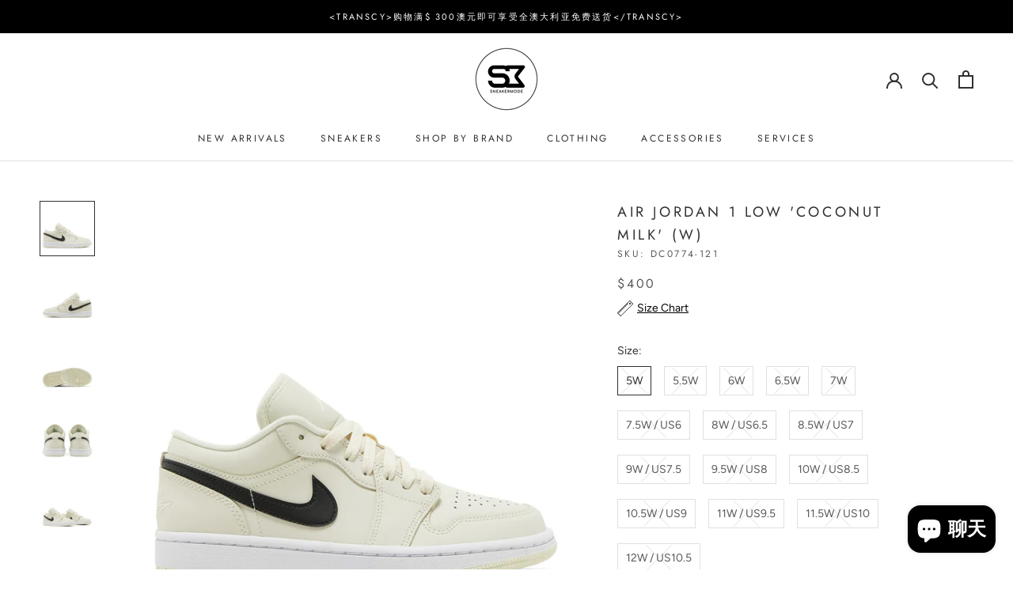

--- FILE ---
content_type: text/html; charset=utf-8
request_url: https://sneakermode.com.au/zh/products/air-jordan-1-low-coconut-milk-w
body_size: 58801
content:







    
        
        
        
    



    
    
        
        
        
    



    
    
        
        
        
    



    
    
        
        
        
    



<!doctype html>

<html class="no-js" lang="zh-CN">
  <head><script type="application/vnd.locksmith+json" data-locksmith>{"version":"v121","locked":false,"initialized":true,"scope":"product","access_granted":true,"access_denied":false,"requires_customer":false,"manual_lock":false,"remote_lock":false,"has_timeout":false,"remote_rendered":null,"hide_resource":false,"hide_links_to_resource":false,"transparent":true,"locks":{"all":[],"opened":[]},"keys":[],"keys_signature":"31abb99de679298de927266178ef3199ecd4b3dfb1e1d5076911cf81b9f6a800","state":{"template":"product","theme":136805023911,"product":"air-jordan-1-low-coconut-milk-w","collection":null,"page":null,"blog":null,"article":null,"app":null},"now":1768734023,"path":"\/products\/air-jordan-1-low-coconut-milk-w","locale_root_url":"\/zh","canonical_url":"https:\/\/sneakermode.com.au\/zh\/products\/air-jordan-1-low-coconut-milk-w","customer_id":null,"customer_id_signature":"31abb99de679298de927266178ef3199ecd4b3dfb1e1d5076911cf81b9f6a800","cart":null}</script><script data-locksmith>!function(){var require=undefined,reqwest=function(){function succeed(e){var t=protocolRe.exec(e.url);return t=t&&t[1]||context.location.protocol,httpsRe.test(t)?twoHundo.test(e.request.status):!!e.request.response}function handleReadyState(e,t,n){return function(){return e._aborted?n(e.request):e._timedOut?n(e.request,"Request is aborted: timeout"):void(e.request&&4==e.request[readyState]&&(e.request.onreadystatechange=noop,succeed(e)?t(e.request):n(e.request)))}}function setHeaders(e,t){var n,s=t.headers||{};s.Accept=s.Accept||defaultHeaders.accept[t.type]||defaultHeaders.accept["*"];var r="undefined"!=typeof FormData&&t.data instanceof FormData;for(n in!t.crossOrigin&&!s[requestedWith]&&(s[requestedWith]=defaultHeaders.requestedWith),!s[contentType]&&!r&&(s[contentType]=t.contentType||defaultHeaders.contentType),s)s.hasOwnProperty(n)&&"setRequestHeader"in e&&e.setRequestHeader(n,s[n])}function setCredentials(e,t){"undefined"!=typeof t.withCredentials&&"undefined"!=typeof e.withCredentials&&(e.withCredentials=!!t.withCredentials)}function generalCallback(e){lastValue=e}function urlappend(e,t){return e+(/[?]/.test(e)?"&":"?")+t}function handleJsonp(e,t,n,s){var r=uniqid++,a=e.jsonpCallback||"callback",o=e.jsonpCallbackName||reqwest.getcallbackPrefix(r),i=new RegExp("((^|[?]|&)"+a+")=([^&]+)"),l=s.match(i),c=doc.createElement("script"),u=0,d=-1!==navigator.userAgent.indexOf("MSIE 10.0");return l?"?"===l[3]?s=s.replace(i,"$1="+o):o=l[3]:s=urlappend(s,a+"="+o),context[o]=generalCallback,c.type="text/javascript",c.src=s,c.async=!0,"undefined"!=typeof c.onreadystatechange&&!d&&(c.htmlFor=c.id="_reqwest_"+r),c.onload=c.onreadystatechange=function(){if(c[readyState]&&"complete"!==c[readyState]&&"loaded"!==c[readyState]||u)return!1;c.onload=c.onreadystatechange=null,c.onclick&&c.onclick(),t(lastValue),lastValue=undefined,head.removeChild(c),u=1},head.appendChild(c),{abort:function(){c.onload=c.onreadystatechange=null,n({},"Request is aborted: timeout",{}),lastValue=undefined,head.removeChild(c),u=1}}}function getRequest(e,t){var n,s=this.o,r=(s.method||"GET").toUpperCase(),a="string"==typeof s?s:s.url,o=!1!==s.processData&&s.data&&"string"!=typeof s.data?reqwest.toQueryString(s.data):s.data||null,i=!1;return("jsonp"==s.type||"GET"==r)&&o&&(a=urlappend(a,o),o=null),"jsonp"==s.type?handleJsonp(s,e,t,a):((n=s.xhr&&s.xhr(s)||xhr(s)).open(r,a,!1!==s.async),setHeaders(n,s),setCredentials(n,s),context[xDomainRequest]&&n instanceof context[xDomainRequest]?(n.onload=e,n.onerror=t,n.onprogress=function(){},i=!0):n.onreadystatechange=handleReadyState(this,e,t),s.before&&s.before(n),i?setTimeout(function(){n.send(o)},200):n.send(o),n)}function Reqwest(e,t){this.o=e,this.fn=t,init.apply(this,arguments)}function setType(e){return null===e?undefined:e.match("json")?"json":e.match("javascript")?"js":e.match("text")?"html":e.match("xml")?"xml":void 0}function init(o,fn){function complete(e){for(o.timeout&&clearTimeout(self.timeout),self.timeout=null;0<self._completeHandlers.length;)self._completeHandlers.shift()(e)}function success(resp){var type=o.type||resp&&setType(resp.getResponseHeader("Content-Type"));resp="jsonp"!==type?self.request:resp;var filteredResponse=globalSetupOptions.dataFilter(resp.responseText,type),r=filteredResponse;try{resp.responseText=r}catch(e){}if(r)switch(type){case"json":try{resp=context.JSON?context.JSON.parse(r):eval("("+r+")")}catch(err){return error(resp,"Could not parse JSON in response",err)}break;case"js":resp=eval(r);break;case"html":resp=r;break;case"xml":resp=resp.responseXML&&resp.responseXML.parseError&&resp.responseXML.parseError.errorCode&&resp.responseXML.parseError.reason?null:resp.responseXML}for(self._responseArgs.resp=resp,self._fulfilled=!0,fn(resp),self._successHandler(resp);0<self._fulfillmentHandlers.length;)resp=self._fulfillmentHandlers.shift()(resp);complete(resp)}function timedOut(){self._timedOut=!0,self.request.abort()}function error(e,t,n){for(e=self.request,self._responseArgs.resp=e,self._responseArgs.msg=t,self._responseArgs.t=n,self._erred=!0;0<self._errorHandlers.length;)self._errorHandlers.shift()(e,t,n);complete(e)}this.url="string"==typeof o?o:o.url,this.timeout=null,this._fulfilled=!1,this._successHandler=function(){},this._fulfillmentHandlers=[],this._errorHandlers=[],this._completeHandlers=[],this._erred=!1,this._responseArgs={};var self=this;fn=fn||function(){},o.timeout&&(this.timeout=setTimeout(function(){timedOut()},o.timeout)),o.success&&(this._successHandler=function(){o.success.apply(o,arguments)}),o.error&&this._errorHandlers.push(function(){o.error.apply(o,arguments)}),o.complete&&this._completeHandlers.push(function(){o.complete.apply(o,arguments)}),this.request=getRequest.call(this,success,error)}function reqwest(e,t){return new Reqwest(e,t)}function normalize(e){return e?e.replace(/\r?\n/g,"\r\n"):""}function serial(e,t){var n,s,r,a,o=e.name,i=e.tagName.toLowerCase(),l=function(e){e&&!e.disabled&&t(o,normalize(e.attributes.value&&e.attributes.value.specified?e.value:e.text))};if(!e.disabled&&o)switch(i){case"input":/reset|button|image|file/i.test(e.type)||(n=/checkbox/i.test(e.type),s=/radio/i.test(e.type),r=e.value,(!n&&!s||e.checked)&&t(o,normalize(n&&""===r?"on":r)));break;case"textarea":t(o,normalize(e.value));break;case"select":if("select-one"===e.type.toLowerCase())l(0<=e.selectedIndex?e.options[e.selectedIndex]:null);else for(a=0;e.length&&a<e.length;a++)e.options[a].selected&&l(e.options[a])}}function eachFormElement(){var e,t,a=this,n=function(e,t){var n,s,r;for(n=0;n<t.length;n++)for(r=e[byTag](t[n]),s=0;s<r.length;s++)serial(r[s],a)};for(t=0;t<arguments.length;t++)e=arguments[t],/input|select|textarea/i.test(e.tagName)&&serial(e,a),n(e,["input","select","textarea"])}function serializeQueryString(){return reqwest.toQueryString(reqwest.serializeArray.apply(null,arguments))}function serializeHash(){var n={};return eachFormElement.apply(function(e,t){e in n?(n[e]&&!isArray(n[e])&&(n[e]=[n[e]]),n[e].push(t)):n[e]=t},arguments),n}function buildParams(e,t,n,s){var r,a,o,i=/\[\]$/;if(isArray(t))for(a=0;t&&a<t.length;a++)o=t[a],n||i.test(e)?s(e,o):buildParams(e+"["+("object"==typeof o?a:"")+"]",o,n,s);else if(t&&"[object Object]"===t.toString())for(r in t)buildParams(e+"["+r+"]",t[r],n,s);else s(e,t)}var context=this,XHR2;if("window"in context)var doc=document,byTag="getElementsByTagName",head=doc[byTag]("head")[0];else try{XHR2=require("xhr2")}catch(ex){throw new Error("Peer dependency `xhr2` required! Please npm install xhr2")}var httpsRe=/^http/,protocolRe=/(^\w+):\/\//,twoHundo=/^(20\d|1223)$/,readyState="readyState",contentType="Content-Type",requestedWith="X-Requested-With",uniqid=0,callbackPrefix="reqwest_"+ +new Date,lastValue,xmlHttpRequest="XMLHttpRequest",xDomainRequest="XDomainRequest",noop=function(){},isArray="function"==typeof Array.isArray?Array.isArray:function(e){return e instanceof Array},defaultHeaders={contentType:"application/x-www-form-urlencoded",requestedWith:xmlHttpRequest,accept:{"*":"text/javascript, text/html, application/xml, text/xml, */*",xml:"application/xml, text/xml",html:"text/html",text:"text/plain",json:"application/json, text/javascript",js:"application/javascript, text/javascript"}},xhr=function(e){if(!0!==e.crossOrigin)return context[xmlHttpRequest]?new XMLHttpRequest:XHR2?new XHR2:new ActiveXObject("Microsoft.XMLHTTP");var t=context[xmlHttpRequest]?new XMLHttpRequest:null;if(t&&"withCredentials"in t)return t;if(context[xDomainRequest])return new XDomainRequest;throw new Error("Browser does not support cross-origin requests")},globalSetupOptions={dataFilter:function(e){return e}};return Reqwest.prototype={abort:function(){this._aborted=!0,this.request.abort()},retry:function(){init.call(this,this.o,this.fn)},then:function(e,t){return e=e||function(){},t=t||function(){},this._fulfilled?this._responseArgs.resp=e(this._responseArgs.resp):this._erred?t(this._responseArgs.resp,this._responseArgs.msg,this._responseArgs.t):(this._fulfillmentHandlers.push(e),this._errorHandlers.push(t)),this},always:function(e){return this._fulfilled||this._erred?e(this._responseArgs.resp):this._completeHandlers.push(e),this},fail:function(e){return this._erred?e(this._responseArgs.resp,this._responseArgs.msg,this._responseArgs.t):this._errorHandlers.push(e),this},"catch":function(e){return this.fail(e)}},reqwest.serializeArray=function(){var n=[];return eachFormElement.apply(function(e,t){n.push({name:e,value:t})},arguments),n},reqwest.serialize=function(){if(0===arguments.length)return"";var e,t=Array.prototype.slice.call(arguments,0);return(e=t.pop())&&e.nodeType&&t.push(e)&&(e=null),e&&(e=e.type),("map"==e?serializeHash:"array"==e?reqwest.serializeArray:serializeQueryString).apply(null,t)},reqwest.toQueryString=function(e,t){var n,s,r=t||!1,a=[],o=encodeURIComponent,i=function(e,t){t="function"==typeof t?t():null==t?"":t,a[a.length]=o(e)+"="+o(t)};if(isArray(e))for(s=0;e&&s<e.length;s++)i(e[s].name,e[s].value);else for(n in e)e.hasOwnProperty(n)&&buildParams(n,e[n],r,i);return a.join("&").replace(/%20/g,"+")},reqwest.getcallbackPrefix=function(){return callbackPrefix},reqwest.compat=function(e,t){return e&&(e.type&&(e.method=e.type)&&delete e.type,e.dataType&&(e.type=e.dataType),e.jsonpCallback&&(e.jsonpCallbackName=e.jsonpCallback)&&delete e.jsonpCallback,e.jsonp&&(e.jsonpCallback=e.jsonp)),new Reqwest(e,t)},reqwest.ajaxSetup=function(e){for(var t in e=e||{})globalSetupOptions[t]=e[t]},reqwest}();
/*!
  * Reqwest! A general purpose XHR connection manager
  * license MIT (c) Dustin Diaz 2015
  * https://github.com/ded/reqwest
  */!function(){var o=window.Locksmith={},e=document.querySelector('script[type="application/vnd.locksmith+json"]'),n=e&&e.innerHTML;if(o.state={},o.util={},o.loading=!1,n)try{o.state=JSON.parse(n)}catch(u){}if(document.addEventListener&&document.querySelector){var s,r,a,t=[76,79,67,75,83,77,73,84,72,49,49],i=function(){r=t.slice(0)},l="style",c=function(e){e&&27!==e.keyCode&&"click"!==e.type||(document.removeEventListener("keydown",c),document.removeEventListener("click",c),s&&document.body.removeChild(s),s=null)};i(),document.addEventListener("keyup",function(e){if(e.keyCode===r[0]){if(clearTimeout(a),r.shift(),0<r.length)return void(a=setTimeout(i,1e3));i(),c(),(s=document.createElement("div"))[l].width="50%",s[l].maxWidth="1000px",s[l].height="85%",s[l].border="1px rgba(0, 0, 0, 0.2) solid",s[l].background="rgba(255, 255, 255, 0.99)",s[l].borderRadius="4px",s[l].position="fixed",s[l].top="50%",s[l].left="50%",s[l].transform="translateY(-50%) translateX(-50%)",s[l].boxShadow="0 2px 5px rgba(0, 0, 0, 0.3), 0 0 100vh 100vw rgba(0, 0, 0, 0.5)",s[l].zIndex="2147483645";var t=document.createElement("textarea");t.value=JSON.stringify(JSON.parse(n),null,2),t[l].border="none",t[l].display="block",t[l].boxSizing="border-box",t[l].width="100%",t[l].height="100%",t[l].background="transparent",t[l].padding="22px",t[l].fontFamily="monospace",t[l].fontSize="14px",t[l].color="#333",t[l].resize="none",t[l].outline="none",t.readOnly=!0,s.appendChild(t),document.body.appendChild(s),t.addEventListener("click",function(e){e.stopImmediatePropagation()}),t.select(),document.addEventListener("keydown",c),document.addEventListener("click",c)}})}o.isEmbedded=-1!==window.location.search.indexOf("_ab=0&_fd=0&_sc=1"),o.path=o.state.path||window.location.pathname,o.basePath=o.state.locale_root_url.concat("/apps/locksmith").replace(/^\/\//,"/"),o.reloading=!1,o.util.console=window.console||{log:function(){},error:function(){}},o.util.makeUrl=function(e,t){var n,s=o.basePath+e,r=[],a=o.cache();for(n in a)r.push(n+"="+encodeURIComponent(a[n]));for(n in t)r.push(n+"="+encodeURIComponent(t[n]));return o.state.customer_id&&(r.push("customer_id="+encodeURIComponent(o.state.customer_id)),r.push("customer_id_signature="+encodeURIComponent(o.state.customer_id_signature))),s+=(-1===s.indexOf("?")?"?":"&")+r.join("&")},o._initializeCallbacks=[],o.on=function(e,t){if("initialize"!==e)throw'Locksmith.on() currently only supports the "initialize" event';o._initializeCallbacks.push(t)},o.initializeSession=function(e){if(!o.isEmbedded){var t=!1,n=!0,s=!0;(e=e||{}).silent&&(s=n=!(t=!0)),o.ping({silent:t,spinner:n,reload:s,callback:function(){o._initializeCallbacks.forEach(function(e){e()})}})}},o.cache=function(e){var t={};try{var n=function r(e){return(document.cookie.match("(^|; )"+e+"=([^;]*)")||0)[2]};t=JSON.parse(decodeURIComponent(n("locksmith-params")||"{}"))}catch(u){}if(e){for(var s in e)t[s]=e[s];document.cookie="locksmith-params=; expires=Thu, 01 Jan 1970 00:00:00 GMT; path=/",document.cookie="locksmith-params="+encodeURIComponent(JSON.stringify(t))+"; path=/"}return t},o.cache.cart=o.state.cart,o.cache.cartLastSaved=null,o.params=o.cache(),o.util.reload=function(){o.reloading=!0;try{window.location.href=window.location.href.replace(/#.*/,"")}catch(u){o.util.console.error("Preferred reload method failed",u),window.location.reload()}},o.cache.saveCart=function(e){if(!o.cache.cart||o.cache.cart===o.cache.cartLastSaved)return e?e():null;var t=o.cache.cartLastSaved;o.cache.cartLastSaved=o.cache.cart,reqwest({url:"/cart/update.json",method:"post",type:"json",data:{attributes:{locksmith:o.cache.cart}},complete:e,error:function(e){if(o.cache.cartLastSaved=t,!o.reloading)throw e}})},o.util.spinnerHTML='<style>body{background:#FFF}@keyframes spin{from{transform:rotate(0deg)}to{transform:rotate(360deg)}}#loading{display:flex;width:100%;height:50vh;color:#777;align-items:center;justify-content:center}#loading .spinner{display:block;animation:spin 600ms linear infinite;position:relative;width:50px;height:50px}#loading .spinner-ring{stroke:currentColor;stroke-dasharray:100%;stroke-width:2px;stroke-linecap:round;fill:none}</style><div id="loading"><div class="spinner"><svg width="100%" height="100%"><svg preserveAspectRatio="xMinYMin"><circle class="spinner-ring" cx="50%" cy="50%" r="45%"></circle></svg></svg></div></div>',o.util.clobberBody=function(e){document.body.innerHTML=e},o.util.clobberDocument=function(e){e.responseText&&(e=e.responseText),document.documentElement&&document.removeChild(document.documentElement);var t=document.open("text/html","replace");t.writeln(e),t.close(),setTimeout(function(){var e=t.querySelector("[autofocus]");e&&e.focus()},100)},o.util.serializeForm=function(e){if(e&&"FORM"===e.nodeName){var t,n,s={};for(t=e.elements.length-1;0<=t;t-=1)if(""!==e.elements[t].name)switch(e.elements[t].nodeName){case"INPUT":switch(e.elements[t].type){default:case"text":case"hidden":case"password":case"button":case"reset":case"submit":s[e.elements[t].name]=e.elements[t].value;break;case"checkbox":case"radio":e.elements[t].checked&&(s[e.elements[t].name]=e.elements[t].value);break;case"file":}break;case"TEXTAREA":s[e.elements[t].name]=e.elements[t].value;break;case"SELECT":switch(e.elements[t].type){case"select-one":s[e.elements[t].name]=e.elements[t].value;break;case"select-multiple":for(n=e.elements[t].options.length-1;0<=n;n-=1)e.elements[t].options[n].selected&&(s[e.elements[t].name]=e.elements[t].options[n].value)}break;case"BUTTON":switch(e.elements[t].type){case"reset":case"submit":case"button":s[e.elements[t].name]=e.elements[t].value}}return s}},o.util.on=function(e,a,o,t){t=t||document;var i="locksmith-"+e+a,n=function(e){var t=e.target,n=e.target.parentElement,s=t.className.baseVal||t.className||"",r=n.className.baseVal||n.className||"";("string"==typeof s&&-1!==s.split(/\s+/).indexOf(a)||"string"==typeof r&&-1!==r.split(/\s+/).indexOf(a))&&!e[i]&&(e[i]=!0,o(e))};t.attachEvent?t.attachEvent(e,n):t.addEventListener(e,n,!1)},o.util.enableActions=function(e){o.util.on("click","locksmith-action",function(e){e.preventDefault();var t=e.target;t.dataset.confirmWith&&!confirm(t.dataset.confirmWith)||(t.disabled=!0,t.innerText=t.dataset.disableWith,o.post("/action",t.dataset.locksmithParams,{spinner:!1,type:"text",success:function(e){(e=JSON.parse(e.responseText)).message&&alert(e.message),o.util.reload()}}))},e)},o.util.inject=function(e,t){var n=["data","locksmith","append"];if(-1!==t.indexOf(n.join("-"))){var s=document.createElement("div");s.innerHTML=t,e.appendChild(s)}else e.innerHTML=t;var r,a,o=e.querySelectorAll("script");for(a=0;a<o.length;++a){r=o[a];var i=document.createElement("script");if(r.type&&(i.type=r.type),r.src)i.src=r.src;else{var l=document.createTextNode(r.innerHTML);i.appendChild(l)}e.appendChild(i)}var c=e.querySelector("[autofocus]");c&&c.focus()},o.post=function(e,t,n){!1!==(n=n||{}).spinner&&o.util.clobberBody(o.util.spinnerHTML);var s={};n.container===document?(s.layout=1,n.success=function(e){document.getElementById(n.container);o.util.clobberDocument(e)}):n.container&&(s.layout=0,n.success=function(e){var t=document.getElementById(n.container);o.util.inject(t,e),t.id===t.firstChild.id&&t.parentElement.replaceChild(t.firstChild,t)}),o.loading=!0;var r=o.util.makeUrl(e,s);reqwest({url:r,method:"post",type:n.type||"html",data:t,complete:function(){o.loading=!1},error:function(e){if(!o.reloading)if("dashboard.weglot.com"!==window.location.host){if(!n.silent)throw alert("Something went wrong! Please refresh and try again."),e;console.error(e)}else console.error(e)},success:n.success||o.util.clobberDocument})},o.postResource=function(e,t){e.path=o.path,e.search=window.location.search,e.state=o.state,e.passcode&&(e.passcode=e.passcode.trim()),e.email&&(e.email=e.email.trim()),e.state.cart=o.cache.cart,e.locksmith_json=o.jsonTag,e.locksmith_json_signature=o.jsonTagSignature,o.post("/resource",e,t)},o.ping=function(e){if(!o.isEmbedded){e=e||{};var t=function(){e.reload?o.util.reload():"function"==typeof e.callback&&e.callback()};o.post("/ping",{path:o.path,search:window.location.search,state:o.state},{spinner:!!e.spinner,silent:"undefined"==typeof e.silent||e.silent,type:"text",success:function(e){(e=JSON.parse(e.responseText)).messages&&0<e.messages.length&&o.showMessages(e.messages),e.cart&&o.cache.cart!==e.cart?(o.cache.cart=e.cart,o.cache.saveCart(function(){t(),e.cart&&e.cart.match(/^.+:/)&&o.util.reload()})):t()}})}},o.timeoutMonitor=function(){var e=o.cache.cart;o.ping({callback:function(){e!==o.cache.cart||setTimeout(function(){o.timeoutMonitor()},6e4)}})},o.showMessages=function(e){var t=document.createElement("div");t.style.position="fixed",t.style.left=0,t.style.right=0,t.style.bottom="-50px",t.style.opacity=0,t.style.background="#191919",t.style.color="#ddd",t.style.transition="bottom 0.2s, opacity 0.2s",t.style.zIndex=999999,t.innerHTML="        <style>          .locksmith-ab .locksmith-b { display: none; }          .locksmith-ab.toggled .locksmith-b { display: flex; }          .locksmith-ab.toggled .locksmith-a { display: none; }          .locksmith-flex { display: flex; flex-wrap: wrap; justify-content: space-between; align-items: center; padding: 10px 20px; }          .locksmith-message + .locksmith-message { border-top: 1px #555 solid; }          .locksmith-message a { color: inherit; font-weight: bold; }          .locksmith-message a:hover { color: inherit; opacity: 0.8; }          a.locksmith-ab-toggle { font-weight: inherit; text-decoration: underline; }          .locksmith-text { flex-grow: 1; }          .locksmith-cta { flex-grow: 0; text-align: right; }          .locksmith-cta button { transform: scale(0.8); transform-origin: left; }          .locksmith-cta > * { display: block; }          .locksmith-cta > * + * { margin-top: 10px; }          .locksmith-message a.locksmith-close { flex-grow: 0; text-decoration: none; margin-left: 15px; font-size: 30px; font-family: monospace; display: block; padding: 2px 10px; }                    @media screen and (max-width: 600px) {            .locksmith-wide-only { display: none !important; }            .locksmith-flex { padding: 0 15px; }            .locksmith-flex > * { margin-top: 5px; margin-bottom: 5px; }            .locksmith-cta { text-align: left; }          }                    @media screen and (min-width: 601px) {            .locksmith-narrow-only { display: none !important; }          }        </style>      "+e.map(function(e){return'<div class="locksmith-message">'+e+"</div>"}).join(""),document.body.appendChild(t),document.body.style.position="relative",document.body.parentElement.style.paddingBottom=t.offsetHeight+"px",setTimeout(function(){t.style.bottom=0,t.style.opacity=1},50),o.util.on("click","locksmith-ab-toggle",function(e){e.preventDefault();for(var t=e.target.parentElement;-1===t.className.split(" ").indexOf("locksmith-ab");)t=t.parentElement;-1!==t.className.split(" ").indexOf("toggled")?t.className=t.className.replace("toggled",""):t.className=t.className+" toggled"}),o.util.enableActions(t)}}()}();</script>
      <script data-locksmith>Locksmith.cache.cart=null</script>


  <script data-locksmith>Locksmith.jsonTag="\u003cscript type=\"application\/vnd.locksmith+json\" data-locksmith\u003e{\"version\":\"v121\",\"locked\":false,\"initialized\":true,\"scope\":\"product\",\"access_granted\":true,\"access_denied\":false,\"requires_customer\":false,\"manual_lock\":false,\"remote_lock\":false,\"has_timeout\":false,\"remote_rendered\":null,\"hide_resource\":false,\"hide_links_to_resource\":false,\"transparent\":true,\"locks\":{\"all\":[],\"opened\":[]},\"keys\":[],\"keys_signature\":\"31abb99de679298de927266178ef3199ecd4b3dfb1e1d5076911cf81b9f6a800\",\"state\":{\"template\":\"product\",\"theme\":136805023911,\"product\":\"air-jordan-1-low-coconut-milk-w\",\"collection\":null,\"page\":null,\"blog\":null,\"article\":null,\"app\":null},\"now\":1768734023,\"path\":\"\\\/products\\\/air-jordan-1-low-coconut-milk-w\",\"locale_root_url\":\"\\\/zh\",\"canonical_url\":\"https:\\\/\\\/sneakermode.com.au\\\/zh\\\/products\\\/air-jordan-1-low-coconut-milk-w\",\"customer_id\":null,\"customer_id_signature\":\"31abb99de679298de927266178ef3199ecd4b3dfb1e1d5076911cf81b9f6a800\",\"cart\":null}\u003c\/script\u003e";Locksmith.jsonTagSignature="29fc581f772cd12969db4894d34a2aadb482858dbe3c0fa015833cb1db2eb6c6"</script>
<link href="//sneakermode.com.au/cdn/shop/t/14/assets/tiny.content.min.css?v=1683" rel="stylesheet" type="text/css" media="all" />
<!-- Snap Pixel Code -->
<script type='text/javascript'>
(function(e,t,n){if(e.snaptr)return;var a=e.snaptr=function()
{a.handleRequest?a.handleRequest.apply(a,arguments):a.queue.push(arguments)};
a.queue=[];var s='script';r=t.createElement(s);r.async=!0;
r.src=n;var u=t.getElementsByTagName(s)[0];
u.parentNode.insertBefore(r,u);})(window,document,
'https://sc-static.net/scevent.min.js');

snaptr('init', '5660336f-a504-49c9-84cd-6fc376777dfb', {
'user_email': '__INSERT_USER_EMAIL__'
});

snaptr('track', 'PAGE_VIEW');

</script>
<!-- End Snap Pixel Code -->
  <meta name="google-site-verification" content="A7GBwsiH5VU2kAPiki-cqAqyu3XUiMjwNbC2RinMvME" />
    <meta charset="utf-8"> 
    <meta http-equiv="X-UA-Compatible" content="IE=edge,chrome=1">
    <meta name="viewport" content="width=device-width, initial-scale=1.0, height=device-height, minimum-scale=1.0, maximum-scale=1.0">
    <meta name="theme-color" content="">

    <title>
      Air Jordan 1 Low &#39;Coconut Milk&#39; (W) &ndash; SNEAKERMODE
    </title><meta name="description" content="DATE RELEASED:  MAIN COLOUR: White COLOURWAY: Coconut Milk / Black / White">
<link rel="canonical" href="https://sneakermode.com.au/zh/products/air-jordan-1-low-coconut-milk-w"><link rel="shortcut icon" href="//sneakermode.com.au/cdn/shop/files/Favicon_96x.png?v=1614392283" type="image/png"><meta property="og:type" content="product">
<meta property="og:title" content="Air Jordan 1 Low &#39;Coconut Milk&#39; (W)">
<meta property="og:image" content="http://sneakermode.com.au/cdn/shop/products/Jordan1LowCoconutMilk_SIDE_Fianl.jpg?v=1651295843">
<meta property="og:image:secure_url" content="https://sneakermode.com.au/cdn/shop/products/Jordan1LowCoconutMilk_SIDE_Fianl.jpg?v=1651295843">
<meta property="og:image:width" content="1080">
    <meta property="og:image:height" content="1080"><meta property="product:price:amount" content="400.00">
  <meta property="product:price:currency" content="AUD"><meta property="og:description" content="DATE RELEASED:  MAIN COLOUR: White COLOURWAY: Coconut Milk / Black / White">
<meta property="og:url" content="https://sneakermode.com.au/zh/products/air-jordan-1-low-coconut-milk-w">
<meta property="og:site_name" content="SNEAKERMODE"><meta name="twitter:card" content="summary"><meta name="twitter:title" content="Air Jordan 1 Low &#39;Coconut Milk&#39; (W)">
<meta name="twitter:description" content="
DATE RELEASED: 
MAIN COLOUR: White
COLOURWAY: Coconut Milk / Black / White">
<meta name="twitter:image" content="https://sneakermode.com.au/cdn/shop/products/Jordan1LowCoconutMilk_SIDE_Fianl_600x600_crop_center.jpg?v=1651295843">

    <style>
  @font-face {
  font-family: Jost;
  font-weight: 400;
  font-style: normal;
  font-display: fallback;
  src: url("//sneakermode.com.au/cdn/fonts/jost/jost_n4.d47a1b6347ce4a4c9f437608011273009d91f2b7.woff2") format("woff2"),
       url("//sneakermode.com.au/cdn/fonts/jost/jost_n4.791c46290e672b3f85c3d1c651ef2efa3819eadd.woff") format("woff");
}

  @font-face {
  font-family: Figtree;
  font-weight: 400;
  font-style: normal;
  font-display: fallback;
  src: url("//sneakermode.com.au/cdn/fonts/figtree/figtree_n4.3c0838aba1701047e60be6a99a1b0a40ce9b8419.woff2") format("woff2"),
       url("//sneakermode.com.au/cdn/fonts/figtree/figtree_n4.c0575d1db21fc3821f17fd6617d3dee552312137.woff") format("woff");
}


  @font-face {
  font-family: Figtree;
  font-weight: 700;
  font-style: normal;
  font-display: fallback;
  src: url("//sneakermode.com.au/cdn/fonts/figtree/figtree_n7.2fd9bfe01586148e644724096c9d75e8c7a90e55.woff2") format("woff2"),
       url("//sneakermode.com.au/cdn/fonts/figtree/figtree_n7.ea05de92d862f9594794ab281c4c3a67501ef5fc.woff") format("woff");
}

  @font-face {
  font-family: Figtree;
  font-weight: 400;
  font-style: italic;
  font-display: fallback;
  src: url("//sneakermode.com.au/cdn/fonts/figtree/figtree_i4.89f7a4275c064845c304a4cf8a4a586060656db2.woff2") format("woff2"),
       url("//sneakermode.com.au/cdn/fonts/figtree/figtree_i4.6f955aaaafc55a22ffc1f32ecf3756859a5ad3e2.woff") format("woff");
}

  @font-face {
  font-family: Figtree;
  font-weight: 700;
  font-style: italic;
  font-display: fallback;
  src: url("//sneakermode.com.au/cdn/fonts/figtree/figtree_i7.06add7096a6f2ab742e09ec7e498115904eda1fe.woff2") format("woff2"),
       url("//sneakermode.com.au/cdn/fonts/figtree/figtree_i7.ee584b5fcaccdbb5518c0228158941f8df81b101.woff") format("woff");
}


  :root {
    --heading-font-family : Jost, sans-serif;
    --heading-font-weight : 400;
    --heading-font-style  : normal;

    --text-font-family : Figtree, sans-serif;
    --text-font-weight : 400;
    --text-font-style  : normal;

    --base-text-font-size   : 14px;
    --default-text-font-size: 14px;--background          : #ffffff;
    --background-rgb      : 255, 255, 255;
    --light-background    : #ffffff;
    --light-background-rgb: 255, 255, 255;
    --heading-color       : #303030;
    --text-color          : #303030;
    --text-color-rgb      : 48, 48, 48;
    --text-color-light    : #595959;
    --text-color-light-rgb: 89, 89, 89;
    --link-color          : #000000;
    --link-color-rgb      : 0, 0, 0;
    --border-color        : #e0e0e0;
    --border-color-rgb    : 224, 224, 224;

    --button-background    : #000000;
    --button-background-rgb: 0, 0, 0;
    --button-text-color    : #ffffff;

    --header-background       : #ffffff;
    --header-heading-color    : #303030;
    --header-light-text-color : #595959;
    --header-border-color     : #e0e0e0;

    --footer-background    : #ffffff;
    --footer-text-color    : #595959;
    --footer-heading-color : #303030;
    --footer-border-color  : #e6e6e6;

    --navigation-background      : #ffffff;
    --navigation-background-rgb  : 255, 255, 255;
    --navigation-text-color      : #303030;
    --navigation-text-color-light: rgba(48, 48, 48, 0.5);
    --navigation-border-color    : rgba(48, 48, 48, 0.25);

    --newsletter-popup-background     : #ffffff;
    --newsletter-popup-text-color     : #303030;
    --newsletter-popup-text-color-rgb : 48, 48, 48;

    --secondary-elements-background       : #000000;
    --secondary-elements-background-rgb   : 0, 0, 0;
    --secondary-elements-text-color       : #ffffff;
    --secondary-elements-text-color-light : rgba(255, 255, 255, 0.5);
    --secondary-elements-border-color     : rgba(255, 255, 255, 0.25);

    --product-sale-price-color    : #f94c43;
    --product-sale-price-color-rgb: 249, 76, 67;

    /* Products */

    --horizontal-spacing-four-products-per-row: 80px;
        --horizontal-spacing-two-products-per-row : 80px;

    --vertical-spacing-four-products-per-row: 60px;
        --vertical-spacing-two-products-per-row : 75px;

    /* Animation */
    --drawer-transition-timing: cubic-bezier(0.645, 0.045, 0.355, 1);
    --header-base-height: 80px; /* We set a default for browsers that do not support CSS variables */

    /* Cursors */
    --cursor-zoom-in-svg    : url(//sneakermode.com.au/cdn/shop/t/14/assets/cursor-zoom-in.svg?v=169337020044000511451716968248);
    --cursor-zoom-in-2x-svg : url(//sneakermode.com.au/cdn/shop/t/14/assets/cursor-zoom-in-2x.svg?v=163885027072013793871716968248);
  }
</style>

<script>
  // IE11 does not have support for CSS variables, so we have to polyfill them
  if (!(((window || {}).CSS || {}).supports && window.CSS.supports('(--a: 0)'))) {
    const script = document.createElement('script');
    script.type = 'text/javascript';
    script.src = 'https://cdn.jsdelivr.net/npm/css-vars-ponyfill@2';
    script.onload = function() {
      cssVars({});
    };

    document.getElementsByTagName('head')[0].appendChild(script);
  }
</script>

    <script>window.performance && window.performance.mark && window.performance.mark('shopify.content_for_header.start');</script><meta name="facebook-domain-verification" content="l3oi8lswbsbxpnqil511356v1ov1v2">
<meta name="google-site-verification" content="X-EsZs9j_0iWIbIl6-FrkNA2suxwv5pAKr0i_YCcxBI">
<meta id="shopify-digital-wallet" name="shopify-digital-wallet" content="/51187155111/digital_wallets/dialog">
<meta name="shopify-checkout-api-token" content="5f8af6f4717770cf44288f9c693f5c4c">
<meta id="in-context-paypal-metadata" data-shop-id="51187155111" data-venmo-supported="false" data-environment="production" data-locale="zh_CN" data-paypal-v4="true" data-currency="AUD">
<link rel="alternate" hreflang="x-default" href="https://sneakermode.com.au/products/air-jordan-1-low-coconut-milk-w">
<link rel="alternate" hreflang="en" href="https://sneakermode.com.au/products/air-jordan-1-low-coconut-milk-w">
<link rel="alternate" hreflang="zh-Hans" href="https://sneakermode.com.au/zh/products/air-jordan-1-low-coconut-milk-w">
<link rel="alternate" hreflang="zh-Hans-AU" href="https://sneakermode.com.au/zh/products/air-jordan-1-low-coconut-milk-w">
<link rel="alternate" hreflang="zh-Hans-CA" href="https://sneakermode.com.au/zh/products/air-jordan-1-low-coconut-milk-w">
<link rel="alternate" hreflang="zh-Hans-CN" href="https://sneakermode.com.au/zh/products/air-jordan-1-low-coconut-milk-w">
<link rel="alternate" hreflang="zh-Hans-DE" href="https://sneakermode.com.au/zh/products/air-jordan-1-low-coconut-milk-w">
<link rel="alternate" hreflang="zh-Hans-ES" href="https://sneakermode.com.au/zh/products/air-jordan-1-low-coconut-milk-w">
<link rel="alternate" hreflang="zh-Hans-FR" href="https://sneakermode.com.au/zh/products/air-jordan-1-low-coconut-milk-w">
<link rel="alternate" hreflang="zh-Hans-GB" href="https://sneakermode.com.au/zh/products/air-jordan-1-low-coconut-milk-w">
<link rel="alternate" hreflang="zh-Hans-GR" href="https://sneakermode.com.au/zh/products/air-jordan-1-low-coconut-milk-w">
<link rel="alternate" hreflang="zh-Hans-IN" href="https://sneakermode.com.au/zh/products/air-jordan-1-low-coconut-milk-w">
<link rel="alternate" hreflang="zh-Hans-IT" href="https://sneakermode.com.au/zh/products/air-jordan-1-low-coconut-milk-w">
<link rel="alternate" hreflang="zh-Hans-JP" href="https://sneakermode.com.au/zh/products/air-jordan-1-low-coconut-milk-w">
<link rel="alternate" hreflang="zh-Hans-NZ" href="https://sneakermode.com.au/zh/products/air-jordan-1-low-coconut-milk-w">
<link rel="alternate" hreflang="zh-Hans-SG" href="https://sneakermode.com.au/zh/products/air-jordan-1-low-coconut-milk-w">
<link rel="alternate" hreflang="zh-Hans-US" href="https://sneakermode.com.au/zh/products/air-jordan-1-low-coconut-milk-w">
<link rel="alternate" type="application/json+oembed" href="https://sneakermode.com.au/zh/products/air-jordan-1-low-coconut-milk-w.oembed">
<script async="async" src="/checkouts/internal/preloads.js?locale=zh-AU"></script>
<link rel="preconnect" href="https://shop.app" crossorigin="anonymous">
<script async="async" src="https://shop.app/checkouts/internal/preloads.js?locale=zh-AU&shop_id=51187155111" crossorigin="anonymous"></script>
<script id="apple-pay-shop-capabilities" type="application/json">{"shopId":51187155111,"countryCode":"AU","currencyCode":"AUD","merchantCapabilities":["supports3DS"],"merchantId":"gid:\/\/shopify\/Shop\/51187155111","merchantName":"SNEAKERMODE","requiredBillingContactFields":["postalAddress","email","phone"],"requiredShippingContactFields":["postalAddress","email","phone"],"shippingType":"shipping","supportedNetworks":["visa","masterCard","amex","jcb"],"total":{"type":"pending","label":"SNEAKERMODE","amount":"1.00"},"shopifyPaymentsEnabled":true,"supportsSubscriptions":true}</script>
<script id="shopify-features" type="application/json">{"accessToken":"5f8af6f4717770cf44288f9c693f5c4c","betas":["rich-media-storefront-analytics"],"domain":"sneakermode.com.au","predictiveSearch":true,"shopId":51187155111,"locale":"zh-cn"}</script>
<script>var Shopify = Shopify || {};
Shopify.shop = "sneakermodeau.myshopify.com";
Shopify.locale = "zh-CN";
Shopify.currency = {"active":"AUD","rate":"1.0"};
Shopify.country = "AU";
Shopify.theme = {"name":"Prestige(SolverStaff ZWorking) [29\/05]","id":136805023911,"schema_name":"Prestige","schema_version":"4.12.2","theme_store_id":855,"role":"main"};
Shopify.theme.handle = "null";
Shopify.theme.style = {"id":null,"handle":null};
Shopify.cdnHost = "sneakermode.com.au/cdn";
Shopify.routes = Shopify.routes || {};
Shopify.routes.root = "/zh/";</script>
<script type="module">!function(o){(o.Shopify=o.Shopify||{}).modules=!0}(window);</script>
<script>!function(o){function n(){var o=[];function n(){o.push(Array.prototype.slice.apply(arguments))}return n.q=o,n}var t=o.Shopify=o.Shopify||{};t.loadFeatures=n(),t.autoloadFeatures=n()}(window);</script>
<script>
  window.ShopifyPay = window.ShopifyPay || {};
  window.ShopifyPay.apiHost = "shop.app\/pay";
  window.ShopifyPay.redirectState = null;
</script>
<script id="shop-js-analytics" type="application/json">{"pageType":"product"}</script>
<script defer="defer" async type="module" src="//sneakermode.com.au/cdn/shopifycloud/shop-js/modules/v2/client.init-shop-cart-sync_DF731VOk.zh-CN.esm.js"></script>
<script defer="defer" async type="module" src="//sneakermode.com.au/cdn/shopifycloud/shop-js/modules/v2/chunk.common_BjuTtzQd.esm.js"></script>
<script type="module">
  await import("//sneakermode.com.au/cdn/shopifycloud/shop-js/modules/v2/client.init-shop-cart-sync_DF731VOk.zh-CN.esm.js");
await import("//sneakermode.com.au/cdn/shopifycloud/shop-js/modules/v2/chunk.common_BjuTtzQd.esm.js");

  window.Shopify.SignInWithShop?.initShopCartSync?.({"fedCMEnabled":true,"windoidEnabled":true});

</script>
<script>
  window.Shopify = window.Shopify || {};
  if (!window.Shopify.featureAssets) window.Shopify.featureAssets = {};
  window.Shopify.featureAssets['shop-js'] = {"shop-cart-sync":["modules/v2/client.shop-cart-sync_BMhtK9E2.zh-CN.esm.js","modules/v2/chunk.common_BjuTtzQd.esm.js"],"init-fed-cm":["modules/v2/client.init-fed-cm_ChKWE8QW.zh-CN.esm.js","modules/v2/chunk.common_BjuTtzQd.esm.js"],"shop-button":["modules/v2/client.shop-button_gLtb4kow.zh-CN.esm.js","modules/v2/chunk.common_BjuTtzQd.esm.js"],"shop-cash-offers":["modules/v2/client.shop-cash-offers_Cd75Qki4.zh-CN.esm.js","modules/v2/chunk.common_BjuTtzQd.esm.js","modules/v2/chunk.modal_DGevVa0B.esm.js"],"init-windoid":["modules/v2/client.init-windoid_BSlVRwR5.zh-CN.esm.js","modules/v2/chunk.common_BjuTtzQd.esm.js"],"shop-toast-manager":["modules/v2/client.shop-toast-manager_RkiWDYQq.zh-CN.esm.js","modules/v2/chunk.common_BjuTtzQd.esm.js"],"init-shop-email-lookup-coordinator":["modules/v2/client.init-shop-email-lookup-coordinator_Y9tTZFdv.zh-CN.esm.js","modules/v2/chunk.common_BjuTtzQd.esm.js"],"init-shop-cart-sync":["modules/v2/client.init-shop-cart-sync_DF731VOk.zh-CN.esm.js","modules/v2/chunk.common_BjuTtzQd.esm.js"],"avatar":["modules/v2/client.avatar_BTnouDA3.zh-CN.esm.js"],"pay-button":["modules/v2/client.pay-button_BMUWv-Xt.zh-CN.esm.js","modules/v2/chunk.common_BjuTtzQd.esm.js"],"init-customer-accounts":["modules/v2/client.init-customer-accounts_BE6_0VRa.zh-CN.esm.js","modules/v2/client.shop-login-button_atjYQZQw.zh-CN.esm.js","modules/v2/chunk.common_BjuTtzQd.esm.js","modules/v2/chunk.modal_DGevVa0B.esm.js"],"init-shop-for-new-customer-accounts":["modules/v2/client.init-shop-for-new-customer-accounts_CnyV3M27.zh-CN.esm.js","modules/v2/client.shop-login-button_atjYQZQw.zh-CN.esm.js","modules/v2/chunk.common_BjuTtzQd.esm.js","modules/v2/chunk.modal_DGevVa0B.esm.js"],"shop-login-button":["modules/v2/client.shop-login-button_atjYQZQw.zh-CN.esm.js","modules/v2/chunk.common_BjuTtzQd.esm.js","modules/v2/chunk.modal_DGevVa0B.esm.js"],"init-customer-accounts-sign-up":["modules/v2/client.init-customer-accounts-sign-up_CwfPmqI7.zh-CN.esm.js","modules/v2/client.shop-login-button_atjYQZQw.zh-CN.esm.js","modules/v2/chunk.common_BjuTtzQd.esm.js","modules/v2/chunk.modal_DGevVa0B.esm.js"],"shop-follow-button":["modules/v2/client.shop-follow-button_CoQ_EElg.zh-CN.esm.js","modules/v2/chunk.common_BjuTtzQd.esm.js","modules/v2/chunk.modal_DGevVa0B.esm.js"],"checkout-modal":["modules/v2/client.checkout-modal_B8hI39mv.zh-CN.esm.js","modules/v2/chunk.common_BjuTtzQd.esm.js","modules/v2/chunk.modal_DGevVa0B.esm.js"],"lead-capture":["modules/v2/client.lead-capture_D_jcpqCM.zh-CN.esm.js","modules/v2/chunk.common_BjuTtzQd.esm.js","modules/v2/chunk.modal_DGevVa0B.esm.js"],"shop-login":["modules/v2/client.shop-login_pDqjq2n4.zh-CN.esm.js","modules/v2/chunk.common_BjuTtzQd.esm.js","modules/v2/chunk.modal_DGevVa0B.esm.js"],"payment-terms":["modules/v2/client.payment-terms_CxygmIZF.zh-CN.esm.js","modules/v2/chunk.common_BjuTtzQd.esm.js","modules/v2/chunk.modal_DGevVa0B.esm.js"]};
</script>
<script>(function() {
  var isLoaded = false;
  function asyncLoad() {
    if (isLoaded) return;
    isLoaded = true;
    var urls = ["https:\/\/loox.io\/widget\/EyZKEq2f6K\/loox.1714542762348.js?shop=sneakermodeau.myshopify.com","https:\/\/app.kiwisizing.com\/web\/js\/dist\/kiwiSizing\/plugin\/SizingPlugin.prod.js?v=330\u0026shop=sneakermodeau.myshopify.com"];
    for (var i = 0; i < urls.length; i++) {
      var s = document.createElement('script');
      s.type = 'text/javascript';
      s.async = true;
      s.src = urls[i];
      var x = document.getElementsByTagName('script')[0];
      x.parentNode.insertBefore(s, x);
    }
  };
  if(window.attachEvent) {
    window.attachEvent('onload', asyncLoad);
  } else {
    window.addEventListener('load', asyncLoad, false);
  }
})();</script>
<script id="__st">var __st={"a":51187155111,"offset":39600,"reqid":"15f78fb0-8585-44ef-982d-96ea45898024-1768734023","pageurl":"sneakermode.com.au\/zh\/products\/air-jordan-1-low-coconut-milk-w","u":"5ee0f410a833","p":"product","rtyp":"product","rid":7326733631655};</script>
<script>window.ShopifyPaypalV4VisibilityTracking = true;</script>
<script id="captcha-bootstrap">!function(){'use strict';const t='contact',e='account',n='new_comment',o=[[t,t],['blogs',n],['comments',n],[t,'customer']],c=[[e,'customer_login'],[e,'guest_login'],[e,'recover_customer_password'],[e,'create_customer']],r=t=>t.map((([t,e])=>`form[action*='/${t}']:not([data-nocaptcha='true']) input[name='form_type'][value='${e}']`)).join(','),a=t=>()=>t?[...document.querySelectorAll(t)].map((t=>t.form)):[];function s(){const t=[...o],e=r(t);return a(e)}const i='password',u='form_key',d=['recaptcha-v3-token','g-recaptcha-response','h-captcha-response',i],f=()=>{try{return window.sessionStorage}catch{return}},m='__shopify_v',_=t=>t.elements[u];function p(t,e,n=!1){try{const o=window.sessionStorage,c=JSON.parse(o.getItem(e)),{data:r}=function(t){const{data:e,action:n}=t;return t[m]||n?{data:e,action:n}:{data:t,action:n}}(c);for(const[e,n]of Object.entries(r))t.elements[e]&&(t.elements[e].value=n);n&&o.removeItem(e)}catch(o){console.error('form repopulation failed',{error:o})}}const l='form_type',E='cptcha';function T(t){t.dataset[E]=!0}const w=window,h=w.document,L='Shopify',v='ce_forms',y='captcha';let A=!1;((t,e)=>{const n=(g='f06e6c50-85a8-45c8-87d0-21a2b65856fe',I='https://cdn.shopify.com/shopifycloud/storefront-forms-hcaptcha/ce_storefront_forms_captcha_hcaptcha.v1.5.2.iife.js',D={infoText:'受 hCaptcha 保护',privacyText:'隐私',termsText:'条款'},(t,e,n)=>{const o=w[L][v],c=o.bindForm;if(c)return c(t,g,e,D).then(n);var r;o.q.push([[t,g,e,D],n]),r=I,A||(h.body.append(Object.assign(h.createElement('script'),{id:'captcha-provider',async:!0,src:r})),A=!0)});var g,I,D;w[L]=w[L]||{},w[L][v]=w[L][v]||{},w[L][v].q=[],w[L][y]=w[L][y]||{},w[L][y].protect=function(t,e){n(t,void 0,e),T(t)},Object.freeze(w[L][y]),function(t,e,n,w,h,L){const[v,y,A,g]=function(t,e,n){const i=e?o:[],u=t?c:[],d=[...i,...u],f=r(d),m=r(i),_=r(d.filter((([t,e])=>n.includes(e))));return[a(f),a(m),a(_),s()]}(w,h,L),I=t=>{const e=t.target;return e instanceof HTMLFormElement?e:e&&e.form},D=t=>v().includes(t);t.addEventListener('submit',(t=>{const e=I(t);if(!e)return;const n=D(e)&&!e.dataset.hcaptchaBound&&!e.dataset.recaptchaBound,o=_(e),c=g().includes(e)&&(!o||!o.value);(n||c)&&t.preventDefault(),c&&!n&&(function(t){try{if(!f())return;!function(t){const e=f();if(!e)return;const n=_(t);if(!n)return;const o=n.value;o&&e.removeItem(o)}(t);const e=Array.from(Array(32),(()=>Math.random().toString(36)[2])).join('');!function(t,e){_(t)||t.append(Object.assign(document.createElement('input'),{type:'hidden',name:u})),t.elements[u].value=e}(t,e),function(t,e){const n=f();if(!n)return;const o=[...t.querySelectorAll(`input[type='${i}']`)].map((({name:t})=>t)),c=[...d,...o],r={};for(const[a,s]of new FormData(t).entries())c.includes(a)||(r[a]=s);n.setItem(e,JSON.stringify({[m]:1,action:t.action,data:r}))}(t,e)}catch(e){console.error('failed to persist form',e)}}(e),e.submit())}));const S=(t,e)=>{t&&!t.dataset[E]&&(n(t,e.some((e=>e===t))),T(t))};for(const o of['focusin','change'])t.addEventListener(o,(t=>{const e=I(t);D(e)&&S(e,y())}));const B=e.get('form_key'),M=e.get(l),P=B&&M;t.addEventListener('DOMContentLoaded',(()=>{const t=y();if(P)for(const e of t)e.elements[l].value===M&&p(e,B);[...new Set([...A(),...v().filter((t=>'true'===t.dataset.shopifyCaptcha))])].forEach((e=>S(e,t)))}))}(h,new URLSearchParams(w.location.search),n,t,e,['guest_login'])})(!0,!0)}();</script>
<script integrity="sha256-4kQ18oKyAcykRKYeNunJcIwy7WH5gtpwJnB7kiuLZ1E=" data-source-attribution="shopify.loadfeatures" defer="defer" src="//sneakermode.com.au/cdn/shopifycloud/storefront/assets/storefront/load_feature-a0a9edcb.js" crossorigin="anonymous"></script>
<script crossorigin="anonymous" defer="defer" src="//sneakermode.com.au/cdn/shopifycloud/storefront/assets/shopify_pay/storefront-65b4c6d7.js?v=20250812"></script>
<script data-source-attribution="shopify.dynamic_checkout.dynamic.init">var Shopify=Shopify||{};Shopify.PaymentButton=Shopify.PaymentButton||{isStorefrontPortableWallets:!0,init:function(){window.Shopify.PaymentButton.init=function(){};var t=document.createElement("script");t.src="https://sneakermode.com.au/cdn/shopifycloud/portable-wallets/latest/portable-wallets.zh-cn.js",t.type="module",document.head.appendChild(t)}};
</script>
<script data-source-attribution="shopify.dynamic_checkout.buyer_consent">
  function portableWalletsHideBuyerConsent(e){var t=document.getElementById("shopify-buyer-consent"),n=document.getElementById("shopify-subscription-policy-button");t&&n&&(t.classList.add("hidden"),t.setAttribute("aria-hidden","true"),n.removeEventListener("click",e))}function portableWalletsShowBuyerConsent(e){var t=document.getElementById("shopify-buyer-consent"),n=document.getElementById("shopify-subscription-policy-button");t&&n&&(t.classList.remove("hidden"),t.removeAttribute("aria-hidden"),n.addEventListener("click",e))}window.Shopify?.PaymentButton&&(window.Shopify.PaymentButton.hideBuyerConsent=portableWalletsHideBuyerConsent,window.Shopify.PaymentButton.showBuyerConsent=portableWalletsShowBuyerConsent);
</script>
<script>
  function portableWalletsCleanup(e){e&&e.src&&console.error("Failed to load portable wallets script "+e.src);var t=document.querySelectorAll("shopify-accelerated-checkout .shopify-payment-button__skeleton, shopify-accelerated-checkout-cart .wallet-cart-button__skeleton"),e=document.getElementById("shopify-buyer-consent");for(let e=0;e<t.length;e++)t[e].remove();e&&e.remove()}function portableWalletsNotLoadedAsModule(e){e instanceof ErrorEvent&&"string"==typeof e.message&&e.message.includes("import.meta")&&"string"==typeof e.filename&&e.filename.includes("portable-wallets")&&(window.removeEventListener("error",portableWalletsNotLoadedAsModule),window.Shopify.PaymentButton.failedToLoad=e,"loading"===document.readyState?document.addEventListener("DOMContentLoaded",window.Shopify.PaymentButton.init):window.Shopify.PaymentButton.init())}window.addEventListener("error",portableWalletsNotLoadedAsModule);
</script>

<script type="module" src="https://sneakermode.com.au/cdn/shopifycloud/portable-wallets/latest/portable-wallets.zh-cn.js" onError="portableWalletsCleanup(this)" crossorigin="anonymous"></script>
<script nomodule>
  document.addEventListener("DOMContentLoaded", portableWalletsCleanup);
</script>

<script id='scb4127' type='text/javascript' async='' src='https://sneakermode.com.au/cdn/shopifycloud/privacy-banner/storefront-banner.js'></script><link id="shopify-accelerated-checkout-styles" rel="stylesheet" media="screen" href="https://sneakermode.com.au/cdn/shopifycloud/portable-wallets/latest/accelerated-checkout-backwards-compat.css" crossorigin="anonymous">
<style id="shopify-accelerated-checkout-cart">
        #shopify-buyer-consent {
  margin-top: 1em;
  display: inline-block;
  width: 100%;
}

#shopify-buyer-consent.hidden {
  display: none;
}

#shopify-subscription-policy-button {
  background: none;
  border: none;
  padding: 0;
  text-decoration: underline;
  font-size: inherit;
  cursor: pointer;
}

#shopify-subscription-policy-button::before {
  box-shadow: none;
}

      </style>

<script>window.performance && window.performance.mark && window.performance.mark('shopify.content_for_header.end');</script>

    <link rel="stylesheet" href="//sneakermode.com.au/cdn/shop/t/14/assets/theme.css?v=45905681646856735411717041979">
    
        
    <link href="https://d3hw6dc1ow8pp2.cloudfront.net/styles/main.min.css" rel="stylesheet" type="text/css">
<style type="text/css">
</style>
<script type="application/json" id="oke-reviews-settings">
{"analyticsSettings":{"provider":"none"},"disableInitialReviewsFetchOnProducts":false,"initialReviewDisplayCount":5,"omitMicrodata":true,"reviewSortOrder":"date","subscriberId":"e5b55681-9fab-47e5-96ff-c47ed662c4f1","widgetTemplateId":"minimal","starRatingColor":"#030303","recorderPlus":true,"recorderQandaPlus":true}
</script>

    <link rel="stylesheet" type="text/css" href="https://dov7r31oq5dkj.cloudfront.net/e5b55681-9fab-47e5-96ff-c47ed662c4f1/widget-style-customisations.css?v=ca425ec8-5f6b-4b5a-9138-c0cc245df1d9"> 

    <script>// This allows to expose several variables to the global scope, to be used in scripts
      window.theme = {
        pageType: "product",
        moneyFormat: "\u003cspan class='transcy-money'\u003e${{amount}}\u003c\/span\u003e",
        moneyWithCurrencyFormat: "\u003cspan class='transcy-money'\u003e${{amount}} AUD\u003c\/span\u003e",
        productImageSize: "natural",
        searchMode: "product,page",
        showPageTransition: false,
        showElementStaggering: true,
        showImageZooming: true
      };

      window.routes = {
        rootUrl: "\/zh",
        rootUrlWithoutSlash: "\/zh",
        cartUrl: "\/zh\/cart",
        cartAddUrl: "\/zh\/cart\/add",
        cartChangeUrl: "\/zh\/cart\/change",
        searchUrl: "\/zh\/search",
        productRecommendationsUrl: "\/zh\/recommendations\/products"
      };

      window.languages = {
        cartAddNote: "Add Order Note",
        cartEditNote: "Edit Order Note",
        productImageLoadingError: "This image could not be loaded. Please try to reload the page.",
        productFormAddToCart: "Add to cart",
        productFormUnavailable: "Unavailable",
        productFormSoldOut: "Sold Out",
        shippingEstimatorOneResult: "1 option available:",
        shippingEstimatorMoreResults: "{{count}} options available:",
        shippingEstimatorNoResults: "No shipping could be found"
      };

      window.lazySizesConfig = {
        loadHidden: false,
        hFac: 0.5,
        expFactor: 2,
        ricTimeout: 150,
        lazyClass: 'Image--lazyLoad',
        loadingClass: 'Image--lazyLoading',
        loadedClass: 'Image--lazyLoaded'
      };

      document.documentElement.className = document.documentElement.className.replace('no-js', 'js');
      document.documentElement.style.setProperty('--window-height', window.innerHeight + 'px');

      // We do a quick detection of some features (we could use Modernizr but for so little...)
      (function() {
        document.documentElement.className += ((window.CSS && window.CSS.supports('(position: sticky) or (position: -webkit-sticky)')) ? ' supports-sticky' : ' no-supports-sticky');
        document.documentElement.className += (window.matchMedia('(-moz-touch-enabled: 1), (hover: none)')).matches ? ' no-supports-hover' : ' supports-hover';
      }());
    </script>

    <script src="//sneakermode.com.au/cdn/shop/t/14/assets/lazysizes.min.js?v=174358363404432586981716968248" async></script><script src="https://code.jquery.com/jquery-1.12.4.min.js" integrity="sha256-ZosEbRLbNQzLpnKIkEdrPv7lOy9C27hHQ+Xp8a4MxAQ=" crossorigin="anonymous"></script>

    <script src="https://polyfill-fastly.net/v3/polyfill.min.js?unknown=polyfill&features=fetch,Element.prototype.closest,Element.prototype.remove,Element.prototype.classList,Array.prototype.includes,Array.prototype.fill,Object.assign,CustomEvent,IntersectionObserver,IntersectionObserverEntry,URL" defer></script>
    <script src="//sneakermode.com.au/cdn/shop/t/14/assets/libs.min.js?v=26178543184394469741716968248" defer></script>
    <script src="//sneakermode.com.au/cdn/shop/t/14/assets/theme.js?v=88037765962414414721716968248" defer></script>
    <script src="//sneakermode.com.au/cdn/shop/t/14/assets/custom.js?v=183944157590872491501716968248" defer></script>

    <script>
      (function () {
        window.onpageshow = function() {
          if (window.theme.showPageTransition) {
            var pageTransition = document.querySelector('.PageTransition');

            if (pageTransition) {
              pageTransition.style.visibility = 'visible';
              pageTransition.style.opacity = '0';
            }
          }

          // When the page is loaded from the cache, we have to reload the cart content
          document.documentElement.dispatchEvent(new CustomEvent('cart:refresh', {
            bubbles: true
          }));
        };
      })();
    </script>

    
  <script type="application/ld+json">
  {
    "@context": "http://schema.org",
    "@type": "Product",
    "offers": [{
          "@type": "Offer",
          "name": "5W",
          "availability":"https://schema.org/OutOfStock",
          "price": 400.0,
          "priceCurrency": "AUD",
          "priceValidUntil": "2026-01-28","sku": "DC0774-121","url": "/zh/products/air-jordan-1-low-coconut-milk-w?variant=42396278390951"
        },
{
          "@type": "Offer",
          "name": "5.5W",
          "availability":"https://schema.org/OutOfStock",
          "price": 400.0,
          "priceCurrency": "AUD",
          "priceValidUntil": "2026-01-28","sku": "DC0774-121","url": "/zh/products/air-jordan-1-low-coconut-milk-w?variant=42396278423719"
        },
{
          "@type": "Offer",
          "name": "6W",
          "availability":"https://schema.org/OutOfStock",
          "price": 400.0,
          "priceCurrency": "AUD",
          "priceValidUntil": "2026-01-28","sku": "DC0774-121","url": "/zh/products/air-jordan-1-low-coconut-milk-w?variant=42396278456487"
        },
{
          "@type": "Offer",
          "name": "6.5W",
          "availability":"https://schema.org/OutOfStock",
          "price": 400.0,
          "priceCurrency": "AUD",
          "priceValidUntil": "2026-01-28","sku": "DC0774-121","url": "/zh/products/air-jordan-1-low-coconut-milk-w?variant=42396278489255"
        },
{
          "@type": "Offer",
          "name": "7W",
          "availability":"https://schema.org/OutOfStock",
          "price": 400.0,
          "priceCurrency": "AUD",
          "priceValidUntil": "2026-01-28","sku": "DC0774-121","url": "/zh/products/air-jordan-1-low-coconut-milk-w?variant=42396278522023"
        },
{
          "@type": "Offer",
          "name": "7.5W \/ US6",
          "availability":"https://schema.org/OutOfStock",
          "price": 400.0,
          "priceCurrency": "AUD",
          "priceValidUntil": "2026-01-28","sku": "DC0774-121","url": "/zh/products/air-jordan-1-low-coconut-milk-w?variant=42396278554791"
        },
{
          "@type": "Offer",
          "name": "8W \/ US6.5",
          "availability":"https://schema.org/OutOfStock",
          "price": 400.0,
          "priceCurrency": "AUD",
          "priceValidUntil": "2026-01-28","sku": "DC0774-121","url": "/zh/products/air-jordan-1-low-coconut-milk-w?variant=42396278587559"
        },
{
          "@type": "Offer",
          "name": "8.5W \/ US7",
          "availability":"https://schema.org/OutOfStock",
          "price": 400.0,
          "priceCurrency": "AUD",
          "priceValidUntil": "2026-01-28","sku": "DC0774-121","url": "/zh/products/air-jordan-1-low-coconut-milk-w?variant=42396278620327"
        },
{
          "@type": "Offer",
          "name": "9W \/ US7.5",
          "availability":"https://schema.org/OutOfStock",
          "price": 400.0,
          "priceCurrency": "AUD",
          "priceValidUntil": "2026-01-28","sku": "DC0774-121","url": "/zh/products/air-jordan-1-low-coconut-milk-w?variant=42396278653095"
        },
{
          "@type": "Offer",
          "name": "9.5W \/ US8",
          "availability":"https://schema.org/OutOfStock",
          "price": 400.0,
          "priceCurrency": "AUD",
          "priceValidUntil": "2026-01-28","sku": "DC0774-121","url": "/zh/products/air-jordan-1-low-coconut-milk-w?variant=42396278685863"
        },
{
          "@type": "Offer",
          "name": "10W \/ US8.5",
          "availability":"https://schema.org/OutOfStock",
          "price": 400.0,
          "priceCurrency": "AUD",
          "priceValidUntil": "2026-01-28","sku": "DC0774-121","url": "/zh/products/air-jordan-1-low-coconut-milk-w?variant=42396278718631"
        },
{
          "@type": "Offer",
          "name": "10.5W \/ US9",
          "availability":"https://schema.org/OutOfStock",
          "price": 400.0,
          "priceCurrency": "AUD",
          "priceValidUntil": "2026-01-28","sku": "DC0774-121","url": "/zh/products/air-jordan-1-low-coconut-milk-w?variant=42396278751399"
        },
{
          "@type": "Offer",
          "name": "11W \/ US9.5",
          "availability":"https://schema.org/OutOfStock",
          "price": 400.0,
          "priceCurrency": "AUD",
          "priceValidUntil": "2026-01-28","sku": "DC0774-121","url": "/zh/products/air-jordan-1-low-coconut-milk-w?variant=42396278784167"
        },
{
          "@type": "Offer",
          "name": "11.5W \/ US10",
          "availability":"https://schema.org/OutOfStock",
          "price": 400.0,
          "priceCurrency": "AUD",
          "priceValidUntil": "2026-01-28","sku": "DC0774-121","url": "/zh/products/air-jordan-1-low-coconut-milk-w?variant=42396278816935"
        },
{
          "@type": "Offer",
          "name": "12W \/ US10.5",
          "availability":"https://schema.org/OutOfStock",
          "price": 400.0,
          "priceCurrency": "AUD",
          "priceValidUntil": "2026-01-28","sku": "DC0774-121","url": "/zh/products/air-jordan-1-low-coconut-milk-w?variant=42396278849703"
        }
],
    "brand": {
      "name": "Nike"
    },
    "name": "Air Jordan 1 Low 'Coconut Milk' (W)",
    "description": "\nDATE RELEASED: \nMAIN COLOUR: White\nCOLOURWAY: Coconut Milk \/ Black \/ White",
    "category": "Air Jordan 1 Low",
    "url": "/zh/products/air-jordan-1-low-coconut-milk-w",
    "sku": "DC0774-121",
    "image": {
      "@type": "ImageObject",
      "url": "https://sneakermode.com.au/cdn/shop/products/Jordan1LowCoconutMilk_SIDE_Fianl_1024x.jpg?v=1651295843",
      "image": "https://sneakermode.com.au/cdn/shop/products/Jordan1LowCoconutMilk_SIDE_Fianl_1024x.jpg?v=1651295843",
      "name": "Air Jordan 1 Low 'Coconut Milk' (W)",
      "width": "1024",
      "height": "1024"
    }
  }
  </script>



  <script type="application/ld+json">
  {
    "@context": "http://schema.org",
    "@type": "BreadcrumbList",
  "itemListElement": [{
      "@type": "ListItem",
      "position": 1,
      "name": "Translation missing: zh-CN.general.breadcrumb.home",
      "item": "https://sneakermode.com.au"
    },{
          "@type": "ListItem",
          "position": 2,
          "name": "Air Jordan 1 Low 'Coconut Milk' (W)",
          "item": "https://sneakermode.com.au/zh/products/air-jordan-1-low-coconut-milk-w"
        }]
  }
  </script>

  <link rel="stylesheet" href="https://transcy.fireapps.io/store/assets/css/main.css?v=2.2_1609547171"> 
 <script>let transcy_apiURI = "https://transcy-api.fireapps.io/api";let transcy_productId = "7326733631655";</script>
                     
 <script src="https://transcy.fireapps.io/store/assets/js/main.js?v=2.2_1609547171" defer="defer"></script> 
 <link href="//sneakermode.com.au/cdn/shop/t/14/assets/eoshhidepricecart.css?v=106740120367610153851716968248" rel="stylesheet" type="text/css" media="all" /><style>
.laybuy-paragraph {
  margin-top    : 2em;
  display       : -webkit-flex;
  display       : -ms-flexbox;
  display       : flex;
  flex-wrap     : wrap;
  align-items   : center;
  font-size     : 1rem;
  letter-spacing: .05rem;
  line-height   : 2em;
  color         : #000;
  text-transform: none;
}
.laybuy-paragraph .laybuy-logo-and-text {
  display: flex;
  align-items: center;
}
.laybuy-paragraph .laybuy-link-inner {
  text-decoration: unset;
  white-space: nowrap;
  padding-left: 5px;
}
@media (max-width: 450px) {
  .laybuy-paragraph {
    justify-content: center;
  }
}
.laybuy-paragraph > * {
  margin-right: 0.25em;
}
.laybuy-paragraph span.laybuy-money {
  font-weight: 600 !important;
}
.laybuy-paragraph img#laybuy-logo,
.laybuy-paragraph img#laybuy-logo.small,
.laybuy-paragraph img#laybuy-logo.medium {
  height: 21px;
}
.laybuy-paragraph img#laybuy-logo.large {
  height: 24px;
}
.laybuy-paragraph.hide {
  display: none;
}
.laybuy-paragraph .laybuy-text2,
.laybuy-paragraph .max-instalment-price {
    display: none;
}
.laybuy-paragraph.over .laybuy-text2,
.laybuy-paragraph.over .max-instalment-price {
    display: inline-block;
}
#laybuy-popup-wrapper {
  position: fixed;
  display : none;
  z-index : 999999999;
  left    : 0;
  top     : 0;
  right   : 0;
  bottom  : 0;
  overflow: auto;
}
#laybuy-popup-outer {
  display                : -webkit-flex;
  display                : -ms-flexbox;
  display                : flex;
  -webkit-justify-content: center;
  -ms-flex-pack          : center;
  justify-content        : center;
  -webkit-align-content  : center;
  -ms-flex-line-pack     : center;
  align-content          : center;
  -webkit-align-items    : center;
  -ms-flex-align         : center;
  align-items            : center;
  width                  : 100%;
  min-height             : 100%;
  background-color       : rgba(0, 0, 0, 0.3);
}
#laybuy-popup-inner {
  width        : 90vw;
  max-width    : 620px;
  height       : 482px;
  position     : relative;
  border-radius: 0.65em;
}
#laybuy-popup-inner > iframe {
  width     : 100%;
  height    : calc(100% + 3.2em);
  background: transparent;
  border    : 0;
}
@media screen and (max-width: 545px) {
  #laybuy-popup-inner {
    height: 800px;
    margin: 2em 0 0;
  }
}
</style><script type="text/javascript">
var LBConfigs = window.LBConfigs || {};
LBConfigs.product = {
    enable: 1,
    selector: '.custom-text',
    inject: 2,
    inject_pos: 0,
    with_cent: 0,
    ajaxSelector: '.ProductMeta__PriceList',
    productData: {"id":7326733631655,"title":"Air Jordan 1 Low 'Coconut Milk' (W)","handle":"air-jordan-1-low-coconut-milk-w","description":"\u003cmeta charset=\"utf-8\"\u003e\n\u003cp data-mce-fragment=\"1\"\u003eDATE RELEASED: \u003c\/p\u003e\n\u003cp data-mce-fragment=\"1\"\u003eMAIN COLOUR: White\u003c\/p\u003e\n\u003cp data-mce-fragment=\"1\"\u003eCOLOURWAY: Coconut Milk \/ Black \/ White\u003c\/p\u003e","published_at":"2022-04-30T15:47:44+10:00","created_at":"2022-04-30T15:12:29+10:00","vendor":"Nike","type":"Air Jordan 1 Low","tags":["__tab1:sizing-chart-nike-jordan","Air Jordan","Air Jordan 1","Brand_Nike","Colour_Grey","Colour_White","Low","Nike","Silhouette_Nike Air Jordan 1 Low","Sneakers","Sync","Women's Sneakers","Womens"],"price":40000,"price_min":40000,"price_max":40000,"available":false,"price_varies":false,"compare_at_price":0,"compare_at_price_min":0,"compare_at_price_max":0,"compare_at_price_varies":false,"variants":[{"id":42396278390951,"title":"5W","option1":"5W","option2":null,"option3":null,"sku":"DC0774-121","requires_shipping":true,"taxable":true,"featured_image":null,"available":false,"name":"Air Jordan 1 Low 'Coconut Milk' (W) - 5W","public_title":"5W","options":["5W"],"price":40000,"weight":0,"compare_at_price":null,"inventory_management":"shopify","barcode":null,"requires_selling_plan":false,"selling_plan_allocations":[]},{"id":42396278423719,"title":"5.5W","option1":"5.5W","option2":null,"option3":null,"sku":"DC0774-121","requires_shipping":true,"taxable":true,"featured_image":null,"available":false,"name":"Air Jordan 1 Low 'Coconut Milk' (W) - 5.5W","public_title":"5.5W","options":["5.5W"],"price":40000,"weight":0,"compare_at_price":null,"inventory_management":"shopify","barcode":null,"requires_selling_plan":false,"selling_plan_allocations":[]},{"id":42396278456487,"title":"6W","option1":"6W","option2":null,"option3":null,"sku":"DC0774-121","requires_shipping":true,"taxable":true,"featured_image":null,"available":false,"name":"Air Jordan 1 Low 'Coconut Milk' (W) - 6W","public_title":"6W","options":["6W"],"price":40000,"weight":0,"compare_at_price":null,"inventory_management":"shopify","barcode":null,"requires_selling_plan":false,"selling_plan_allocations":[]},{"id":42396278489255,"title":"6.5W","option1":"6.5W","option2":null,"option3":null,"sku":"DC0774-121","requires_shipping":true,"taxable":true,"featured_image":null,"available":false,"name":"Air Jordan 1 Low 'Coconut Milk' (W) - 6.5W","public_title":"6.5W","options":["6.5W"],"price":40000,"weight":0,"compare_at_price":null,"inventory_management":"shopify","barcode":null,"requires_selling_plan":false,"selling_plan_allocations":[]},{"id":42396278522023,"title":"7W","option1":"7W","option2":null,"option3":null,"sku":"DC0774-121","requires_shipping":true,"taxable":true,"featured_image":null,"available":false,"name":"Air Jordan 1 Low 'Coconut Milk' (W) - 7W","public_title":"7W","options":["7W"],"price":40000,"weight":0,"compare_at_price":null,"inventory_management":"shopify","barcode":null,"requires_selling_plan":false,"selling_plan_allocations":[]},{"id":42396278554791,"title":"7.5W \/ US6","option1":"7.5W \/ US6","option2":null,"option3":null,"sku":"DC0774-121","requires_shipping":true,"taxable":true,"featured_image":null,"available":false,"name":"Air Jordan 1 Low 'Coconut Milk' (W) - 7.5W \/ US6","public_title":"7.5W \/ US6","options":["7.5W \/ US6"],"price":40000,"weight":0,"compare_at_price":null,"inventory_management":"shopify","barcode":null,"requires_selling_plan":false,"selling_plan_allocations":[]},{"id":42396278587559,"title":"8W \/ US6.5","option1":"8W \/ US6.5","option2":null,"option3":null,"sku":"DC0774-121","requires_shipping":true,"taxable":true,"featured_image":null,"available":false,"name":"Air Jordan 1 Low 'Coconut Milk' (W) - 8W \/ US6.5","public_title":"8W \/ US6.5","options":["8W \/ US6.5"],"price":40000,"weight":0,"compare_at_price":0,"inventory_management":"shopify","barcode":null,"requires_selling_plan":false,"selling_plan_allocations":[]},{"id":42396278620327,"title":"8.5W \/ US7","option1":"8.5W \/ US7","option2":null,"option3":null,"sku":"DC0774-121","requires_shipping":true,"taxable":true,"featured_image":null,"available":false,"name":"Air Jordan 1 Low 'Coconut Milk' (W) - 8.5W \/ US7","public_title":"8.5W \/ US7","options":["8.5W \/ US7"],"price":40000,"weight":0,"compare_at_price":null,"inventory_management":"shopify","barcode":null,"requires_selling_plan":false,"selling_plan_allocations":[]},{"id":42396278653095,"title":"9W \/ US7.5","option1":"9W \/ US7.5","option2":null,"option3":null,"sku":"DC0774-121","requires_shipping":true,"taxable":true,"featured_image":null,"available":false,"name":"Air Jordan 1 Low 'Coconut Milk' (W) - 9W \/ US7.5","public_title":"9W \/ US7.5","options":["9W \/ US7.5"],"price":40000,"weight":0,"compare_at_price":null,"inventory_management":"shopify","barcode":null,"requires_selling_plan":false,"selling_plan_allocations":[]},{"id":42396278685863,"title":"9.5W \/ US8","option1":"9.5W \/ US8","option2":null,"option3":null,"sku":"DC0774-121","requires_shipping":true,"taxable":true,"featured_image":null,"available":false,"name":"Air Jordan 1 Low 'Coconut Milk' (W) - 9.5W \/ US8","public_title":"9.5W \/ US8","options":["9.5W \/ US8"],"price":40000,"weight":0,"compare_at_price":null,"inventory_management":"shopify","barcode":null,"requires_selling_plan":false,"selling_plan_allocations":[]},{"id":42396278718631,"title":"10W \/ US8.5","option1":"10W \/ US8.5","option2":null,"option3":null,"sku":"DC0774-121","requires_shipping":true,"taxable":true,"featured_image":null,"available":false,"name":"Air Jordan 1 Low 'Coconut Milk' (W) - 10W \/ US8.5","public_title":"10W \/ US8.5","options":["10W \/ US8.5"],"price":40000,"weight":0,"compare_at_price":null,"inventory_management":"shopify","barcode":null,"requires_selling_plan":false,"selling_plan_allocations":[]},{"id":42396278751399,"title":"10.5W \/ US9","option1":"10.5W \/ US9","option2":null,"option3":null,"sku":"DC0774-121","requires_shipping":true,"taxable":true,"featured_image":null,"available":false,"name":"Air Jordan 1 Low 'Coconut Milk' (W) - 10.5W \/ US9","public_title":"10.5W \/ US9","options":["10.5W \/ US9"],"price":40000,"weight":0,"compare_at_price":null,"inventory_management":"shopify","barcode":null,"requires_selling_plan":false,"selling_plan_allocations":[]},{"id":42396278784167,"title":"11W \/ US9.5","option1":"11W \/ US9.5","option2":null,"option3":null,"sku":"DC0774-121","requires_shipping":true,"taxable":true,"featured_image":null,"available":false,"name":"Air Jordan 1 Low 'Coconut Milk' (W) - 11W \/ US9.5","public_title":"11W \/ US9.5","options":["11W \/ US9.5"],"price":40000,"weight":0,"compare_at_price":null,"inventory_management":"shopify","barcode":null,"requires_selling_plan":false,"selling_plan_allocations":[]},{"id":42396278816935,"title":"11.5W \/ US10","option1":"11.5W \/ US10","option2":null,"option3":null,"sku":"DC0774-121","requires_shipping":true,"taxable":true,"featured_image":null,"available":false,"name":"Air Jordan 1 Low 'Coconut Milk' (W) - 11.5W \/ US10","public_title":"11.5W \/ US10","options":["11.5W \/ US10"],"price":40000,"weight":0,"compare_at_price":null,"inventory_management":"shopify","barcode":null,"requires_selling_plan":false,"selling_plan_allocations":[]},{"id":42396278849703,"title":"12W \/ US10.5","option1":"12W \/ US10.5","option2":null,"option3":null,"sku":"DC0774-121","requires_shipping":true,"taxable":true,"featured_image":null,"available":false,"name":"Air Jordan 1 Low 'Coconut Milk' (W) - 12W \/ US10.5","public_title":"12W \/ US10.5","options":["12W \/ US10.5"],"price":40000,"weight":0,"compare_at_price":null,"inventory_management":"shopify","barcode":null,"requires_selling_plan":false,"selling_plan_allocations":[]}],"images":["\/\/sneakermode.com.au\/cdn\/shop\/products\/Jordan1LowCoconutMilk_SIDE_Fianl.jpg?v=1651295843","\/\/sneakermode.com.au\/cdn\/shop\/products\/Jordan1LowCoconutMilk_REVSIDE_Fianl.jpg?v=1651295842","\/\/sneakermode.com.au\/cdn\/shop\/products\/Jordan1LowCoconutMilk_SOLE_FianL.jpg?v=1651295842","\/\/sneakermode.com.au\/cdn\/shop\/products\/Jordan1LowCoconutMilk_BACK_Fian.jpg?v=1651295843","\/\/sneakermode.com.au\/cdn\/shop\/products\/Jordan1LowCoconutMilk_PAIR_Fian.jpg?v=1651295843"],"featured_image":"\/\/sneakermode.com.au\/cdn\/shop\/products\/Jordan1LowCoconutMilk_SIDE_Fianl.jpg?v=1651295843","options":["Size"],"media":[{"alt":null,"id":25711636021415,"position":1,"preview_image":{"aspect_ratio":1.0,"height":1080,"width":1080,"src":"\/\/sneakermode.com.au\/cdn\/shop\/products\/Jordan1LowCoconutMilk_SIDE_Fianl.jpg?v=1651295843"},"aspect_ratio":1.0,"height":1080,"media_type":"image","src":"\/\/sneakermode.com.au\/cdn\/shop\/products\/Jordan1LowCoconutMilk_SIDE_Fianl.jpg?v=1651295843","width":1080},{"alt":null,"id":25711636054183,"position":2,"preview_image":{"aspect_ratio":1.0,"height":1080,"width":1080,"src":"\/\/sneakermode.com.au\/cdn\/shop\/products\/Jordan1LowCoconutMilk_REVSIDE_Fianl.jpg?v=1651295842"},"aspect_ratio":1.0,"height":1080,"media_type":"image","src":"\/\/sneakermode.com.au\/cdn\/shop\/products\/Jordan1LowCoconutMilk_REVSIDE_Fianl.jpg?v=1651295842","width":1080},{"alt":null,"id":25711636086951,"position":3,"preview_image":{"aspect_ratio":1.0,"height":1080,"width":1080,"src":"\/\/sneakermode.com.au\/cdn\/shop\/products\/Jordan1LowCoconutMilk_SOLE_FianL.jpg?v=1651295842"},"aspect_ratio":1.0,"height":1080,"media_type":"image","src":"\/\/sneakermode.com.au\/cdn\/shop\/products\/Jordan1LowCoconutMilk_SOLE_FianL.jpg?v=1651295842","width":1080},{"alt":null,"id":25711636119719,"position":4,"preview_image":{"aspect_ratio":1.0,"height":1080,"width":1080,"src":"\/\/sneakermode.com.au\/cdn\/shop\/products\/Jordan1LowCoconutMilk_BACK_Fian.jpg?v=1651295843"},"aspect_ratio":1.0,"height":1080,"media_type":"image","src":"\/\/sneakermode.com.au\/cdn\/shop\/products\/Jordan1LowCoconutMilk_BACK_Fian.jpg?v=1651295843","width":1080},{"alt":null,"id":25711636152487,"position":5,"preview_image":{"aspect_ratio":1.0,"height":1080,"width":1080,"src":"\/\/sneakermode.com.au\/cdn\/shop\/products\/Jordan1LowCoconutMilk_PAIR_Fian.jpg?v=1651295843"},"aspect_ratio":1.0,"height":1080,"media_type":"image","src":"\/\/sneakermode.com.au\/cdn\/shop\/products\/Jordan1LowCoconutMilk_PAIR_Fian.jpg?v=1651295843","width":1080}],"requires_selling_plan":false,"selling_plan_groups":[],"content":"\u003cmeta charset=\"utf-8\"\u003e\n\u003cp data-mce-fragment=\"1\"\u003eDATE RELEASED: \u003c\/p\u003e\n\u003cp data-mce-fragment=\"1\"\u003eMAIN COLOUR: White\u003c\/p\u003e\n\u003cp data-mce-fragment=\"1\"\u003eCOLOURWAY: Coconut Milk \/ Black \/ White\u003c\/p\u003e"},
    variantID: 42396278390951
};
LBConfigs.cart = {
    enable: 1,
    selector: '.laybuy-cart-container',
    inject: 0,
    inject_pos: 0,
    ajaxSelector: '#shopify-section-cart-template'
};
LBConfigs.collection = {
    enable: 1,
    selector: '',
    inject: 0,
    inject_pos: 0,
    with_cent: 1,
    
    excludeSelector: '.Price--compareAt',
};
LBConfigs.logo_class = {"cart": "small", "collection": "small", "product": "small"};
LBConfigs.onlinePopup = 1;
LBConfigs.style = {"color": "#000000", "font-size": "10px", "justify-content": "flex-start", "letter-spacing": "0rem", "line-height": "1.5em", "margin-top": "1em"};
LBConfigs.icons = {
    showAll: 0,
    selector: 'your-footer-class',
    inject: 0,
    class: '',
};
LBConfigs.popup = {
    enable: 0,
    delay: 5000,
    position: 'side left'
};
LBConfigs.shop = {
    logo_html: '<img src="https://braze-images.com/appboy/communication/assets/svg_assets/files/6492bc25ae3c93004de9b547/original.svg?1687338021" id="laybuy-logo" alt="Laybuy" class="large">',
    currency: "AUD",
    texts: {
        "global": {
            "product_line_2": " with ",
            "product_line_3": " today & 5 weekly interest-free payments of ",
            "collection_line_2": " with ",
            "collection_line_3": " today & 5 weekly interest-free payments of ",
            "cart_line_2": " with ",
            "cart_line_3": " today & 5 weekly interest-free payments of ",
        },
        "standard": {
            "product_line_1": "or 6 weekly interest-free payments from ",
            "collection_line_1": "or 6 weekly interest-free payments from ",
            "cart_line_1": "or 6 weekly interest-free payments from ",
        },
        "over": {
            "product_line_1": "or from ",
            "collection_line_1": "or from ",
            "cart_line_1": "or from ",
        }
    }
};
LBConfigs.currencies = [
  {iso_code: 'AUD', symbol: '$', max: 120000 },
  {iso_code: 'NZD', symbol: '$', max: 150000 },
  {iso_code: 'GBP', symbol: '£', max: 72000 },
  {iso_code: 'USD', symbol: '$', max: 24000 }
];
(LBConfigs.init || function() {
    document.addEventListener('DOMContentLoaded', function() {
        let script = document.createElement('script');
        script.onload = function () {
            LaybuyHelper.run(window.LBConfigs)
        };
        script.src = '//sneakermode.com.au/cdn/shop/t/14/assets/laybuy-helper.js?v=26445335811068900361716968248';
        document.head.appendChild(script);
    })
})();
</script>
 <!-- roartheme: Terms and Conditions Checkbox app -->

<script>
    
    
    
    
    var gsf_conversion_data = {page_type : 'product', event : 'view_item', data : {product_data : [{variant_id : 42396278390951, product_id : 7326733631655, name : "Air Jordan 1 Low &#39;Coconut Milk&#39; (W)", price : "400.00", currency : "AUD", sku : "DC0774-121", brand : "Nike", variant : "5W", category : "Air Jordan 1 Low", quantity : "0" }], total_price : "400.00", shop_currency : "AUD"}};
    
</script>
<script>
 window.KiwiSizing = window.KiwiSizing === undefined ? {} : window.KiwiSizing;
 KiwiSizing.shop = "sneakermodeau.myshopify.com";
 
 
 KiwiSizing.data = {
  collections: "234323411111,232904196263,232904130727",
  tags: "__tab1:sizing-chart-nike-jordan,Air Jordan,Air Jordan 1,Brand_Nike,Colour_Grey,Colour_White,Low,Nike,Silhouette_Nike Air Jordan 1 Low,Sneakers,Sync,Women's Sneakers,Womens",
  product: "7326733631655",
  vendor: "Nike",
  type: "Air Jordan 1 Low",
  title: "Air Jordan 1 Low 'Coconut Milk' (W)",
  images: ["\/\/sneakermode.com.au\/cdn\/shop\/products\/Jordan1LowCoconutMilk_SIDE_Fianl.jpg?v=1651295843","\/\/sneakermode.com.au\/cdn\/shop\/products\/Jordan1LowCoconutMilk_REVSIDE_Fianl.jpg?v=1651295842","\/\/sneakermode.com.au\/cdn\/shop\/products\/Jordan1LowCoconutMilk_SOLE_FianL.jpg?v=1651295842","\/\/sneakermode.com.au\/cdn\/shop\/products\/Jordan1LowCoconutMilk_BACK_Fian.jpg?v=1651295843","\/\/sneakermode.com.au\/cdn\/shop\/products\/Jordan1LowCoconutMilk_PAIR_Fian.jpg?v=1651295843"],
 };
 
</script>
    <script type="text/javascript" defer src="https://app.kiwisizing.com/web/js/dist/kiwiSizing/plugin/SizingPlugin.prod.js?v=311"></script>
<!-- BEGIN app block: shopify://apps/simprosys-google-shopping-feed/blocks/core_settings_block/1f0b859e-9fa6-4007-97e8-4513aff5ff3b --><!-- BEGIN: GSF App Core Tags & Scripts by Simprosys Google Shopping Feed -->









<!-- END: GSF App Core Tags & Scripts by Simprosys Google Shopping Feed -->
<!-- END app block --><!-- BEGIN app block: shopify://apps/klaviyo-email-marketing-sms/blocks/klaviyo-onsite-embed/2632fe16-c075-4321-a88b-50b567f42507 -->












  <script async src="https://static.klaviyo.com/onsite/js/ThZCnn/klaviyo.js?company_id=ThZCnn"></script>
  <script>!function(){if(!window.klaviyo){window._klOnsite=window._klOnsite||[];try{window.klaviyo=new Proxy({},{get:function(n,i){return"push"===i?function(){var n;(n=window._klOnsite).push.apply(n,arguments)}:function(){for(var n=arguments.length,o=new Array(n),w=0;w<n;w++)o[w]=arguments[w];var t="function"==typeof o[o.length-1]?o.pop():void 0,e=new Promise((function(n){window._klOnsite.push([i].concat(o,[function(i){t&&t(i),n(i)}]))}));return e}}})}catch(n){window.klaviyo=window.klaviyo||[],window.klaviyo.push=function(){var n;(n=window._klOnsite).push.apply(n,arguments)}}}}();</script>

  
    <script id="viewed_product">
      if (item == null) {
        var _learnq = _learnq || [];

        var MetafieldReviews = null
        var MetafieldYotpoRating = null
        var MetafieldYotpoCount = null
        var MetafieldLooxRating = null
        var MetafieldLooxCount = null
        var okendoProduct = null
        var okendoProductReviewCount = null
        var okendoProductReviewAverageValue = null
        try {
          // The following fields are used for Customer Hub recently viewed in order to add reviews.
          // This information is not part of __kla_viewed. Instead, it is part of __kla_viewed_reviewed_items
          MetafieldReviews = {};
          MetafieldYotpoRating = null
          MetafieldYotpoCount = null
          MetafieldLooxRating = null
          MetafieldLooxCount = null

          okendoProduct = null
          // If the okendo metafield is not legacy, it will error, which then requires the new json formatted data
          if (okendoProduct && 'error' in okendoProduct) {
            okendoProduct = null
          }
          okendoProductReviewCount = okendoProduct ? okendoProduct.reviewCount : null
          okendoProductReviewAverageValue = okendoProduct ? okendoProduct.reviewAverageValue : null
        } catch (error) {
          console.error('Error in Klaviyo onsite reviews tracking:', error);
        }

        var item = {
          Name: "Air Jordan 1 Low 'Coconut Milk' (W)",
          ProductID: 7326733631655,
          Categories: ["ALL SNEAKERS","BESTSELLERS","NEW ARRIVALS"],
          ImageURL: "https://sneakermode.com.au/cdn/shop/products/Jordan1LowCoconutMilk_SIDE_Fianl_grande.jpg?v=1651295843",
          URL: "https://sneakermode.com.au/zh/products/air-jordan-1-low-coconut-milk-w",
          Brand: "Nike",
          Price: "$400.00",
          Value: "400.00",
          CompareAtPrice: "$0.00"
        };
        _learnq.push(['track', 'Viewed Product', item]);
        _learnq.push(['trackViewedItem', {
          Title: item.Name,
          ItemId: item.ProductID,
          Categories: item.Categories,
          ImageUrl: item.ImageURL,
          Url: item.URL,
          Metadata: {
            Brand: item.Brand,
            Price: item.Price,
            Value: item.Value,
            CompareAtPrice: item.CompareAtPrice
          },
          metafields:{
            reviews: MetafieldReviews,
            yotpo:{
              rating: MetafieldYotpoRating,
              count: MetafieldYotpoCount,
            },
            loox:{
              rating: MetafieldLooxRating,
              count: MetafieldLooxCount,
            },
            okendo: {
              rating: okendoProductReviewAverageValue,
              count: okendoProductReviewCount,
            }
          }
        }]);
      }
    </script>
  




  <script>
    window.klaviyoReviewsProductDesignMode = false
  </script>







<!-- END app block --><script src="https://cdn.shopify.com/extensions/7bc9bb47-adfa-4267-963e-cadee5096caf/inbox-1252/assets/inbox-chat-loader.js" type="text/javascript" defer="defer"></script>
<link href="https://cdn.shopify.com/extensions/20a09bee-21ec-41f8-9746-330f9c8ee824/1.4.0/assets/payment-icon.css" rel="stylesheet" type="text/css" media="all">
<script src="https://cdn.shopify.com/extensions/cfc76123-b24f-4e9a-a1dc-585518796af7/forms-2294/assets/shopify-forms-loader.js" type="text/javascript" defer="defer"></script>
<link href="https://monorail-edge.shopifysvc.com" rel="dns-prefetch">
<script>(function(){if ("sendBeacon" in navigator && "performance" in window) {try {var session_token_from_headers = performance.getEntriesByType('navigation')[0].serverTiming.find(x => x.name == '_s').description;} catch {var session_token_from_headers = undefined;}var session_cookie_matches = document.cookie.match(/_shopify_s=([^;]*)/);var session_token_from_cookie = session_cookie_matches && session_cookie_matches.length === 2 ? session_cookie_matches[1] : "";var session_token = session_token_from_headers || session_token_from_cookie || "";function handle_abandonment_event(e) {var entries = performance.getEntries().filter(function(entry) {return /monorail-edge.shopifysvc.com/.test(entry.name);});if (!window.abandonment_tracked && entries.length === 0) {window.abandonment_tracked = true;var currentMs = Date.now();var navigation_start = performance.timing.navigationStart;var payload = {shop_id: 51187155111,url: window.location.href,navigation_start,duration: currentMs - navigation_start,session_token,page_type: "product"};window.navigator.sendBeacon("https://monorail-edge.shopifysvc.com/v1/produce", JSON.stringify({schema_id: "online_store_buyer_site_abandonment/1.1",payload: payload,metadata: {event_created_at_ms: currentMs,event_sent_at_ms: currentMs}}));}}window.addEventListener('pagehide', handle_abandonment_event);}}());</script>
<script id="web-pixels-manager-setup">(function e(e,d,r,n,o){if(void 0===o&&(o={}),!Boolean(null===(a=null===(i=window.Shopify)||void 0===i?void 0:i.analytics)||void 0===a?void 0:a.replayQueue)){var i,a;window.Shopify=window.Shopify||{};var t=window.Shopify;t.analytics=t.analytics||{};var s=t.analytics;s.replayQueue=[],s.publish=function(e,d,r){return s.replayQueue.push([e,d,r]),!0};try{self.performance.mark("wpm:start")}catch(e){}var l=function(){var e={modern:/Edge?\/(1{2}[4-9]|1[2-9]\d|[2-9]\d{2}|\d{4,})\.\d+(\.\d+|)|Firefox\/(1{2}[4-9]|1[2-9]\d|[2-9]\d{2}|\d{4,})\.\d+(\.\d+|)|Chrom(ium|e)\/(9{2}|\d{3,})\.\d+(\.\d+|)|(Maci|X1{2}).+ Version\/(15\.\d+|(1[6-9]|[2-9]\d|\d{3,})\.\d+)([,.]\d+|)( \(\w+\)|)( Mobile\/\w+|) Safari\/|Chrome.+OPR\/(9{2}|\d{3,})\.\d+\.\d+|(CPU[ +]OS|iPhone[ +]OS|CPU[ +]iPhone|CPU IPhone OS|CPU iPad OS)[ +]+(15[._]\d+|(1[6-9]|[2-9]\d|\d{3,})[._]\d+)([._]\d+|)|Android:?[ /-](13[3-9]|1[4-9]\d|[2-9]\d{2}|\d{4,})(\.\d+|)(\.\d+|)|Android.+Firefox\/(13[5-9]|1[4-9]\d|[2-9]\d{2}|\d{4,})\.\d+(\.\d+|)|Android.+Chrom(ium|e)\/(13[3-9]|1[4-9]\d|[2-9]\d{2}|\d{4,})\.\d+(\.\d+|)|SamsungBrowser\/([2-9]\d|\d{3,})\.\d+/,legacy:/Edge?\/(1[6-9]|[2-9]\d|\d{3,})\.\d+(\.\d+|)|Firefox\/(5[4-9]|[6-9]\d|\d{3,})\.\d+(\.\d+|)|Chrom(ium|e)\/(5[1-9]|[6-9]\d|\d{3,})\.\d+(\.\d+|)([\d.]+$|.*Safari\/(?![\d.]+ Edge\/[\d.]+$))|(Maci|X1{2}).+ Version\/(10\.\d+|(1[1-9]|[2-9]\d|\d{3,})\.\d+)([,.]\d+|)( \(\w+\)|)( Mobile\/\w+|) Safari\/|Chrome.+OPR\/(3[89]|[4-9]\d|\d{3,})\.\d+\.\d+|(CPU[ +]OS|iPhone[ +]OS|CPU[ +]iPhone|CPU IPhone OS|CPU iPad OS)[ +]+(10[._]\d+|(1[1-9]|[2-9]\d|\d{3,})[._]\d+)([._]\d+|)|Android:?[ /-](13[3-9]|1[4-9]\d|[2-9]\d{2}|\d{4,})(\.\d+|)(\.\d+|)|Mobile Safari.+OPR\/([89]\d|\d{3,})\.\d+\.\d+|Android.+Firefox\/(13[5-9]|1[4-9]\d|[2-9]\d{2}|\d{4,})\.\d+(\.\d+|)|Android.+Chrom(ium|e)\/(13[3-9]|1[4-9]\d|[2-9]\d{2}|\d{4,})\.\d+(\.\d+|)|Android.+(UC? ?Browser|UCWEB|U3)[ /]?(15\.([5-9]|\d{2,})|(1[6-9]|[2-9]\d|\d{3,})\.\d+)\.\d+|SamsungBrowser\/(5\.\d+|([6-9]|\d{2,})\.\d+)|Android.+MQ{2}Browser\/(14(\.(9|\d{2,})|)|(1[5-9]|[2-9]\d|\d{3,})(\.\d+|))(\.\d+|)|K[Aa][Ii]OS\/(3\.\d+|([4-9]|\d{2,})\.\d+)(\.\d+|)/},d=e.modern,r=e.legacy,n=navigator.userAgent;return n.match(d)?"modern":n.match(r)?"legacy":"unknown"}(),u="modern"===l?"modern":"legacy",c=(null!=n?n:{modern:"",legacy:""})[u],f=function(e){return[e.baseUrl,"/wpm","/b",e.hashVersion,"modern"===e.buildTarget?"m":"l",".js"].join("")}({baseUrl:d,hashVersion:r,buildTarget:u}),m=function(e){var d=e.version,r=e.bundleTarget,n=e.surface,o=e.pageUrl,i=e.monorailEndpoint;return{emit:function(e){var a=e.status,t=e.errorMsg,s=(new Date).getTime(),l=JSON.stringify({metadata:{event_sent_at_ms:s},events:[{schema_id:"web_pixels_manager_load/3.1",payload:{version:d,bundle_target:r,page_url:o,status:a,surface:n,error_msg:t},metadata:{event_created_at_ms:s}}]});if(!i)return console&&console.warn&&console.warn("[Web Pixels Manager] No Monorail endpoint provided, skipping logging."),!1;try{return self.navigator.sendBeacon.bind(self.navigator)(i,l)}catch(e){}var u=new XMLHttpRequest;try{return u.open("POST",i,!0),u.setRequestHeader("Content-Type","text/plain"),u.send(l),!0}catch(e){return console&&console.warn&&console.warn("[Web Pixels Manager] Got an unhandled error while logging to Monorail."),!1}}}}({version:r,bundleTarget:l,surface:e.surface,pageUrl:self.location.href,monorailEndpoint:e.monorailEndpoint});try{o.browserTarget=l,function(e){var d=e.src,r=e.async,n=void 0===r||r,o=e.onload,i=e.onerror,a=e.sri,t=e.scriptDataAttributes,s=void 0===t?{}:t,l=document.createElement("script"),u=document.querySelector("head"),c=document.querySelector("body");if(l.async=n,l.src=d,a&&(l.integrity=a,l.crossOrigin="anonymous"),s)for(var f in s)if(Object.prototype.hasOwnProperty.call(s,f))try{l.dataset[f]=s[f]}catch(e){}if(o&&l.addEventListener("load",o),i&&l.addEventListener("error",i),u)u.appendChild(l);else{if(!c)throw new Error("Did not find a head or body element to append the script");c.appendChild(l)}}({src:f,async:!0,onload:function(){if(!function(){var e,d;return Boolean(null===(d=null===(e=window.Shopify)||void 0===e?void 0:e.analytics)||void 0===d?void 0:d.initialized)}()){var d=window.webPixelsManager.init(e)||void 0;if(d){var r=window.Shopify.analytics;r.replayQueue.forEach((function(e){var r=e[0],n=e[1],o=e[2];d.publishCustomEvent(r,n,o)})),r.replayQueue=[],r.publish=d.publishCustomEvent,r.visitor=d.visitor,r.initialized=!0}}},onerror:function(){return m.emit({status:"failed",errorMsg:"".concat(f," has failed to load")})},sri:function(e){var d=/^sha384-[A-Za-z0-9+/=]+$/;return"string"==typeof e&&d.test(e)}(c)?c:"",scriptDataAttributes:o}),m.emit({status:"loading"})}catch(e){m.emit({status:"failed",errorMsg:(null==e?void 0:e.message)||"Unknown error"})}}})({shopId: 51187155111,storefrontBaseUrl: "https://sneakermode.com.au",extensionsBaseUrl: "https://extensions.shopifycdn.com/cdn/shopifycloud/web-pixels-manager",monorailEndpoint: "https://monorail-edge.shopifysvc.com/unstable/produce_batch",surface: "storefront-renderer",enabledBetaFlags: ["2dca8a86"],webPixelsConfigList: [{"id":"1422786727","configuration":"{\"account_ID\":\"303389\",\"google_analytics_tracking_tag\":\"1\",\"measurement_id\":\"2\",\"api_secret\":\"3\",\"shop_settings\":\"{\\\"custom_pixel_script\\\":\\\"https:\\\\\\\/\\\\\\\/storage.googleapis.com\\\\\\\/gsf-scripts\\\\\\\/custom-pixels\\\\\\\/sneakermodeau.js\\\"}\"}","eventPayloadVersion":"v1","runtimeContext":"LAX","scriptVersion":"c6b888297782ed4a1cba19cda43d6625","type":"APP","apiClientId":1558137,"privacyPurposes":[],"dataSharingAdjustments":{"protectedCustomerApprovalScopes":["read_customer_address","read_customer_email","read_customer_name","read_customer_personal_data","read_customer_phone"]}},{"id":"638746791","configuration":"{\"config\":\"{\\\"pixel_id\\\":\\\"G-1W0S8VK3WT\\\",\\\"target_country\\\":\\\"AU\\\",\\\"gtag_events\\\":[{\\\"type\\\":\\\"begin_checkout\\\",\\\"action_label\\\":\\\"G-1W0S8VK3WT\\\"},{\\\"type\\\":\\\"search\\\",\\\"action_label\\\":\\\"G-1W0S8VK3WT\\\"},{\\\"type\\\":\\\"view_item\\\",\\\"action_label\\\":[\\\"G-1W0S8VK3WT\\\",\\\"MC-24QE7BC70H\\\"]},{\\\"type\\\":\\\"purchase\\\",\\\"action_label\\\":[\\\"G-1W0S8VK3WT\\\",\\\"MC-24QE7BC70H\\\"]},{\\\"type\\\":\\\"page_view\\\",\\\"action_label\\\":[\\\"G-1W0S8VK3WT\\\",\\\"MC-24QE7BC70H\\\"]},{\\\"type\\\":\\\"add_payment_info\\\",\\\"action_label\\\":\\\"G-1W0S8VK3WT\\\"},{\\\"type\\\":\\\"add_to_cart\\\",\\\"action_label\\\":\\\"G-1W0S8VK3WT\\\"}],\\\"enable_monitoring_mode\\\":false}\"}","eventPayloadVersion":"v1","runtimeContext":"OPEN","scriptVersion":"b2a88bafab3e21179ed38636efcd8a93","type":"APP","apiClientId":1780363,"privacyPurposes":[],"dataSharingAdjustments":{"protectedCustomerApprovalScopes":["read_customer_address","read_customer_email","read_customer_name","read_customer_personal_data","read_customer_phone"]}},{"id":"545161383","configuration":"{\"pixelCode\":\"CAQMJ6JC77U31PBFNJTG\"}","eventPayloadVersion":"v1","runtimeContext":"STRICT","scriptVersion":"22e92c2ad45662f435e4801458fb78cc","type":"APP","apiClientId":4383523,"privacyPurposes":["ANALYTICS","MARKETING","SALE_OF_DATA"],"dataSharingAdjustments":{"protectedCustomerApprovalScopes":["read_customer_address","read_customer_email","read_customer_name","read_customer_personal_data","read_customer_phone"]}},{"id":"159645863","configuration":"{\"pixel_id\":\"237660774417243\",\"pixel_type\":\"facebook_pixel\",\"metaapp_system_user_token\":\"-\"}","eventPayloadVersion":"v1","runtimeContext":"OPEN","scriptVersion":"ca16bc87fe92b6042fbaa3acc2fbdaa6","type":"APP","apiClientId":2329312,"privacyPurposes":["ANALYTICS","MARKETING","SALE_OF_DATA"],"dataSharingAdjustments":{"protectedCustomerApprovalScopes":["read_customer_address","read_customer_email","read_customer_name","read_customer_personal_data","read_customer_phone"]}},{"id":"130810023","configuration":"{\"tagID\":\"2613720562169\"}","eventPayloadVersion":"v1","runtimeContext":"STRICT","scriptVersion":"18031546ee651571ed29edbe71a3550b","type":"APP","apiClientId":3009811,"privacyPurposes":["ANALYTICS","MARKETING","SALE_OF_DATA"],"dataSharingAdjustments":{"protectedCustomerApprovalScopes":["read_customer_address","read_customer_email","read_customer_name","read_customer_personal_data","read_customer_phone"]}},{"id":"shopify-app-pixel","configuration":"{}","eventPayloadVersion":"v1","runtimeContext":"STRICT","scriptVersion":"0450","apiClientId":"shopify-pixel","type":"APP","privacyPurposes":["ANALYTICS","MARKETING"]},{"id":"shopify-custom-pixel","eventPayloadVersion":"v1","runtimeContext":"LAX","scriptVersion":"0450","apiClientId":"shopify-pixel","type":"CUSTOM","privacyPurposes":["ANALYTICS","MARKETING"]}],isMerchantRequest: false,initData: {"shop":{"name":"SNEAKERMODE","paymentSettings":{"currencyCode":"AUD"},"myshopifyDomain":"sneakermodeau.myshopify.com","countryCode":"AU","storefrontUrl":"https:\/\/sneakermode.com.au\/zh"},"customer":null,"cart":null,"checkout":null,"productVariants":[{"price":{"amount":400.0,"currencyCode":"AUD"},"product":{"title":"Air Jordan 1 Low 'Coconut Milk' (W)","vendor":"Nike","id":"7326733631655","untranslatedTitle":"Air Jordan 1 Low 'Coconut Milk' (W)","url":"\/zh\/products\/air-jordan-1-low-coconut-milk-w","type":"Air Jordan 1 Low"},"id":"42396278390951","image":{"src":"\/\/sneakermode.com.au\/cdn\/shop\/products\/Jordan1LowCoconutMilk_SIDE_Fianl.jpg?v=1651295843"},"sku":"DC0774-121","title":"5W","untranslatedTitle":"5W"},{"price":{"amount":400.0,"currencyCode":"AUD"},"product":{"title":"Air Jordan 1 Low 'Coconut Milk' (W)","vendor":"Nike","id":"7326733631655","untranslatedTitle":"Air Jordan 1 Low 'Coconut Milk' (W)","url":"\/zh\/products\/air-jordan-1-low-coconut-milk-w","type":"Air Jordan 1 Low"},"id":"42396278423719","image":{"src":"\/\/sneakermode.com.au\/cdn\/shop\/products\/Jordan1LowCoconutMilk_SIDE_Fianl.jpg?v=1651295843"},"sku":"DC0774-121","title":"5.5W","untranslatedTitle":"5.5W"},{"price":{"amount":400.0,"currencyCode":"AUD"},"product":{"title":"Air Jordan 1 Low 'Coconut Milk' (W)","vendor":"Nike","id":"7326733631655","untranslatedTitle":"Air Jordan 1 Low 'Coconut Milk' (W)","url":"\/zh\/products\/air-jordan-1-low-coconut-milk-w","type":"Air Jordan 1 Low"},"id":"42396278456487","image":{"src":"\/\/sneakermode.com.au\/cdn\/shop\/products\/Jordan1LowCoconutMilk_SIDE_Fianl.jpg?v=1651295843"},"sku":"DC0774-121","title":"6W","untranslatedTitle":"6W"},{"price":{"amount":400.0,"currencyCode":"AUD"},"product":{"title":"Air Jordan 1 Low 'Coconut Milk' (W)","vendor":"Nike","id":"7326733631655","untranslatedTitle":"Air Jordan 1 Low 'Coconut Milk' (W)","url":"\/zh\/products\/air-jordan-1-low-coconut-milk-w","type":"Air Jordan 1 Low"},"id":"42396278489255","image":{"src":"\/\/sneakermode.com.au\/cdn\/shop\/products\/Jordan1LowCoconutMilk_SIDE_Fianl.jpg?v=1651295843"},"sku":"DC0774-121","title":"6.5W","untranslatedTitle":"6.5W"},{"price":{"amount":400.0,"currencyCode":"AUD"},"product":{"title":"Air Jordan 1 Low 'Coconut Milk' (W)","vendor":"Nike","id":"7326733631655","untranslatedTitle":"Air Jordan 1 Low 'Coconut Milk' (W)","url":"\/zh\/products\/air-jordan-1-low-coconut-milk-w","type":"Air Jordan 1 Low"},"id":"42396278522023","image":{"src":"\/\/sneakermode.com.au\/cdn\/shop\/products\/Jordan1LowCoconutMilk_SIDE_Fianl.jpg?v=1651295843"},"sku":"DC0774-121","title":"7W","untranslatedTitle":"7W"},{"price":{"amount":400.0,"currencyCode":"AUD"},"product":{"title":"Air Jordan 1 Low 'Coconut Milk' (W)","vendor":"Nike","id":"7326733631655","untranslatedTitle":"Air Jordan 1 Low 'Coconut Milk' (W)","url":"\/zh\/products\/air-jordan-1-low-coconut-milk-w","type":"Air Jordan 1 Low"},"id":"42396278554791","image":{"src":"\/\/sneakermode.com.au\/cdn\/shop\/products\/Jordan1LowCoconutMilk_SIDE_Fianl.jpg?v=1651295843"},"sku":"DC0774-121","title":"7.5W \/ US6","untranslatedTitle":"7.5W \/ US6"},{"price":{"amount":400.0,"currencyCode":"AUD"},"product":{"title":"Air Jordan 1 Low 'Coconut Milk' (W)","vendor":"Nike","id":"7326733631655","untranslatedTitle":"Air Jordan 1 Low 'Coconut Milk' (W)","url":"\/zh\/products\/air-jordan-1-low-coconut-milk-w","type":"Air Jordan 1 Low"},"id":"42396278587559","image":{"src":"\/\/sneakermode.com.au\/cdn\/shop\/products\/Jordan1LowCoconutMilk_SIDE_Fianl.jpg?v=1651295843"},"sku":"DC0774-121","title":"8W \/ US6.5","untranslatedTitle":"8W \/ US6.5"},{"price":{"amount":400.0,"currencyCode":"AUD"},"product":{"title":"Air Jordan 1 Low 'Coconut Milk' (W)","vendor":"Nike","id":"7326733631655","untranslatedTitle":"Air Jordan 1 Low 'Coconut Milk' (W)","url":"\/zh\/products\/air-jordan-1-low-coconut-milk-w","type":"Air Jordan 1 Low"},"id":"42396278620327","image":{"src":"\/\/sneakermode.com.au\/cdn\/shop\/products\/Jordan1LowCoconutMilk_SIDE_Fianl.jpg?v=1651295843"},"sku":"DC0774-121","title":"8.5W \/ US7","untranslatedTitle":"8.5W \/ US7"},{"price":{"amount":400.0,"currencyCode":"AUD"},"product":{"title":"Air Jordan 1 Low 'Coconut Milk' (W)","vendor":"Nike","id":"7326733631655","untranslatedTitle":"Air Jordan 1 Low 'Coconut Milk' (W)","url":"\/zh\/products\/air-jordan-1-low-coconut-milk-w","type":"Air Jordan 1 Low"},"id":"42396278653095","image":{"src":"\/\/sneakermode.com.au\/cdn\/shop\/products\/Jordan1LowCoconutMilk_SIDE_Fianl.jpg?v=1651295843"},"sku":"DC0774-121","title":"9W \/ US7.5","untranslatedTitle":"9W \/ US7.5"},{"price":{"amount":400.0,"currencyCode":"AUD"},"product":{"title":"Air Jordan 1 Low 'Coconut Milk' (W)","vendor":"Nike","id":"7326733631655","untranslatedTitle":"Air Jordan 1 Low 'Coconut Milk' (W)","url":"\/zh\/products\/air-jordan-1-low-coconut-milk-w","type":"Air Jordan 1 Low"},"id":"42396278685863","image":{"src":"\/\/sneakermode.com.au\/cdn\/shop\/products\/Jordan1LowCoconutMilk_SIDE_Fianl.jpg?v=1651295843"},"sku":"DC0774-121","title":"9.5W \/ US8","untranslatedTitle":"9.5W \/ US8"},{"price":{"amount":400.0,"currencyCode":"AUD"},"product":{"title":"Air Jordan 1 Low 'Coconut Milk' (W)","vendor":"Nike","id":"7326733631655","untranslatedTitle":"Air Jordan 1 Low 'Coconut Milk' (W)","url":"\/zh\/products\/air-jordan-1-low-coconut-milk-w","type":"Air Jordan 1 Low"},"id":"42396278718631","image":{"src":"\/\/sneakermode.com.au\/cdn\/shop\/products\/Jordan1LowCoconutMilk_SIDE_Fianl.jpg?v=1651295843"},"sku":"DC0774-121","title":"10W \/ US8.5","untranslatedTitle":"10W \/ US8.5"},{"price":{"amount":400.0,"currencyCode":"AUD"},"product":{"title":"Air Jordan 1 Low 'Coconut Milk' (W)","vendor":"Nike","id":"7326733631655","untranslatedTitle":"Air Jordan 1 Low 'Coconut Milk' (W)","url":"\/zh\/products\/air-jordan-1-low-coconut-milk-w","type":"Air Jordan 1 Low"},"id":"42396278751399","image":{"src":"\/\/sneakermode.com.au\/cdn\/shop\/products\/Jordan1LowCoconutMilk_SIDE_Fianl.jpg?v=1651295843"},"sku":"DC0774-121","title":"10.5W \/ US9","untranslatedTitle":"10.5W \/ US9"},{"price":{"amount":400.0,"currencyCode":"AUD"},"product":{"title":"Air Jordan 1 Low 'Coconut Milk' (W)","vendor":"Nike","id":"7326733631655","untranslatedTitle":"Air Jordan 1 Low 'Coconut Milk' (W)","url":"\/zh\/products\/air-jordan-1-low-coconut-milk-w","type":"Air Jordan 1 Low"},"id":"42396278784167","image":{"src":"\/\/sneakermode.com.au\/cdn\/shop\/products\/Jordan1LowCoconutMilk_SIDE_Fianl.jpg?v=1651295843"},"sku":"DC0774-121","title":"11W \/ US9.5","untranslatedTitle":"11W \/ US9.5"},{"price":{"amount":400.0,"currencyCode":"AUD"},"product":{"title":"Air Jordan 1 Low 'Coconut Milk' (W)","vendor":"Nike","id":"7326733631655","untranslatedTitle":"Air Jordan 1 Low 'Coconut Milk' (W)","url":"\/zh\/products\/air-jordan-1-low-coconut-milk-w","type":"Air Jordan 1 Low"},"id":"42396278816935","image":{"src":"\/\/sneakermode.com.au\/cdn\/shop\/products\/Jordan1LowCoconutMilk_SIDE_Fianl.jpg?v=1651295843"},"sku":"DC0774-121","title":"11.5W \/ US10","untranslatedTitle":"11.5W \/ US10"},{"price":{"amount":400.0,"currencyCode":"AUD"},"product":{"title":"Air Jordan 1 Low 'Coconut Milk' (W)","vendor":"Nike","id":"7326733631655","untranslatedTitle":"Air Jordan 1 Low 'Coconut Milk' (W)","url":"\/zh\/products\/air-jordan-1-low-coconut-milk-w","type":"Air Jordan 1 Low"},"id":"42396278849703","image":{"src":"\/\/sneakermode.com.au\/cdn\/shop\/products\/Jordan1LowCoconutMilk_SIDE_Fianl.jpg?v=1651295843"},"sku":"DC0774-121","title":"12W \/ US10.5","untranslatedTitle":"12W \/ US10.5"}],"purchasingCompany":null},},"https://sneakermode.com.au/cdn","fcfee988w5aeb613cpc8e4bc33m6693e112",{"modern":"","legacy":""},{"shopId":"51187155111","storefrontBaseUrl":"https:\/\/sneakermode.com.au","extensionBaseUrl":"https:\/\/extensions.shopifycdn.com\/cdn\/shopifycloud\/web-pixels-manager","surface":"storefront-renderer","enabledBetaFlags":"[\"2dca8a86\"]","isMerchantRequest":"false","hashVersion":"fcfee988w5aeb613cpc8e4bc33m6693e112","publish":"custom","events":"[[\"page_viewed\",{}],[\"product_viewed\",{\"productVariant\":{\"price\":{\"amount\":400.0,\"currencyCode\":\"AUD\"},\"product\":{\"title\":\"Air Jordan 1 Low 'Coconut Milk' (W)\",\"vendor\":\"Nike\",\"id\":\"7326733631655\",\"untranslatedTitle\":\"Air Jordan 1 Low 'Coconut Milk' (W)\",\"url\":\"\/zh\/products\/air-jordan-1-low-coconut-milk-w\",\"type\":\"Air Jordan 1 Low\"},\"id\":\"42396278390951\",\"image\":{\"src\":\"\/\/sneakermode.com.au\/cdn\/shop\/products\/Jordan1LowCoconutMilk_SIDE_Fianl.jpg?v=1651295843\"},\"sku\":\"DC0774-121\",\"title\":\"5W\",\"untranslatedTitle\":\"5W\"}}]]"});</script><script>
  window.ShopifyAnalytics = window.ShopifyAnalytics || {};
  window.ShopifyAnalytics.meta = window.ShopifyAnalytics.meta || {};
  window.ShopifyAnalytics.meta.currency = 'AUD';
  var meta = {"product":{"id":7326733631655,"gid":"gid:\/\/shopify\/Product\/7326733631655","vendor":"Nike","type":"Air Jordan 1 Low","handle":"air-jordan-1-low-coconut-milk-w","variants":[{"id":42396278390951,"price":40000,"name":"Air Jordan 1 Low 'Coconut Milk' (W) - 5W","public_title":"5W","sku":"DC0774-121"},{"id":42396278423719,"price":40000,"name":"Air Jordan 1 Low 'Coconut Milk' (W) - 5.5W","public_title":"5.5W","sku":"DC0774-121"},{"id":42396278456487,"price":40000,"name":"Air Jordan 1 Low 'Coconut Milk' (W) - 6W","public_title":"6W","sku":"DC0774-121"},{"id":42396278489255,"price":40000,"name":"Air Jordan 1 Low 'Coconut Milk' (W) - 6.5W","public_title":"6.5W","sku":"DC0774-121"},{"id":42396278522023,"price":40000,"name":"Air Jordan 1 Low 'Coconut Milk' (W) - 7W","public_title":"7W","sku":"DC0774-121"},{"id":42396278554791,"price":40000,"name":"Air Jordan 1 Low 'Coconut Milk' (W) - 7.5W \/ US6","public_title":"7.5W \/ US6","sku":"DC0774-121"},{"id":42396278587559,"price":40000,"name":"Air Jordan 1 Low 'Coconut Milk' (W) - 8W \/ US6.5","public_title":"8W \/ US6.5","sku":"DC0774-121"},{"id":42396278620327,"price":40000,"name":"Air Jordan 1 Low 'Coconut Milk' (W) - 8.5W \/ US7","public_title":"8.5W \/ US7","sku":"DC0774-121"},{"id":42396278653095,"price":40000,"name":"Air Jordan 1 Low 'Coconut Milk' (W) - 9W \/ US7.5","public_title":"9W \/ US7.5","sku":"DC0774-121"},{"id":42396278685863,"price":40000,"name":"Air Jordan 1 Low 'Coconut Milk' (W) - 9.5W \/ US8","public_title":"9.5W \/ US8","sku":"DC0774-121"},{"id":42396278718631,"price":40000,"name":"Air Jordan 1 Low 'Coconut Milk' (W) - 10W \/ US8.5","public_title":"10W \/ US8.5","sku":"DC0774-121"},{"id":42396278751399,"price":40000,"name":"Air Jordan 1 Low 'Coconut Milk' (W) - 10.5W \/ US9","public_title":"10.5W \/ US9","sku":"DC0774-121"},{"id":42396278784167,"price":40000,"name":"Air Jordan 1 Low 'Coconut Milk' (W) - 11W \/ US9.5","public_title":"11W \/ US9.5","sku":"DC0774-121"},{"id":42396278816935,"price":40000,"name":"Air Jordan 1 Low 'Coconut Milk' (W) - 11.5W \/ US10","public_title":"11.5W \/ US10","sku":"DC0774-121"},{"id":42396278849703,"price":40000,"name":"Air Jordan 1 Low 'Coconut Milk' (W) - 12W \/ US10.5","public_title":"12W \/ US10.5","sku":"DC0774-121"}],"remote":false},"page":{"pageType":"product","resourceType":"product","resourceId":7326733631655,"requestId":"15f78fb0-8585-44ef-982d-96ea45898024-1768734023"}};
  for (var attr in meta) {
    window.ShopifyAnalytics.meta[attr] = meta[attr];
  }
</script>
<script class="analytics">
  (function () {
    var customDocumentWrite = function(content) {
      var jquery = null;

      if (window.jQuery) {
        jquery = window.jQuery;
      } else if (window.Checkout && window.Checkout.$) {
        jquery = window.Checkout.$;
      }

      if (jquery) {
        jquery('body').append(content);
      }
    };

    var hasLoggedConversion = function(token) {
      if (token) {
        return document.cookie.indexOf('loggedConversion=' + token) !== -1;
      }
      return false;
    }

    var setCookieIfConversion = function(token) {
      if (token) {
        var twoMonthsFromNow = new Date(Date.now());
        twoMonthsFromNow.setMonth(twoMonthsFromNow.getMonth() + 2);

        document.cookie = 'loggedConversion=' + token + '; expires=' + twoMonthsFromNow;
      }
    }

    var trekkie = window.ShopifyAnalytics.lib = window.trekkie = window.trekkie || [];
    if (trekkie.integrations) {
      return;
    }
    trekkie.methods = [
      'identify',
      'page',
      'ready',
      'track',
      'trackForm',
      'trackLink'
    ];
    trekkie.factory = function(method) {
      return function() {
        var args = Array.prototype.slice.call(arguments);
        args.unshift(method);
        trekkie.push(args);
        return trekkie;
      };
    };
    for (var i = 0; i < trekkie.methods.length; i++) {
      var key = trekkie.methods[i];
      trekkie[key] = trekkie.factory(key);
    }
    trekkie.load = function(config) {
      trekkie.config = config || {};
      trekkie.config.initialDocumentCookie = document.cookie;
      var first = document.getElementsByTagName('script')[0];
      var script = document.createElement('script');
      script.type = 'text/javascript';
      script.onerror = function(e) {
        var scriptFallback = document.createElement('script');
        scriptFallback.type = 'text/javascript';
        scriptFallback.onerror = function(error) {
                var Monorail = {
      produce: function produce(monorailDomain, schemaId, payload) {
        var currentMs = new Date().getTime();
        var event = {
          schema_id: schemaId,
          payload: payload,
          metadata: {
            event_created_at_ms: currentMs,
            event_sent_at_ms: currentMs
          }
        };
        return Monorail.sendRequest("https://" + monorailDomain + "/v1/produce", JSON.stringify(event));
      },
      sendRequest: function sendRequest(endpointUrl, payload) {
        // Try the sendBeacon API
        if (window && window.navigator && typeof window.navigator.sendBeacon === 'function' && typeof window.Blob === 'function' && !Monorail.isIos12()) {
          var blobData = new window.Blob([payload], {
            type: 'text/plain'
          });

          if (window.navigator.sendBeacon(endpointUrl, blobData)) {
            return true;
          } // sendBeacon was not successful

        } // XHR beacon

        var xhr = new XMLHttpRequest();

        try {
          xhr.open('POST', endpointUrl);
          xhr.setRequestHeader('Content-Type', 'text/plain');
          xhr.send(payload);
        } catch (e) {
          console.log(e);
        }

        return false;
      },
      isIos12: function isIos12() {
        return window.navigator.userAgent.lastIndexOf('iPhone; CPU iPhone OS 12_') !== -1 || window.navigator.userAgent.lastIndexOf('iPad; CPU OS 12_') !== -1;
      }
    };
    Monorail.produce('monorail-edge.shopifysvc.com',
      'trekkie_storefront_load_errors/1.1',
      {shop_id: 51187155111,
      theme_id: 136805023911,
      app_name: "storefront",
      context_url: window.location.href,
      source_url: "//sneakermode.com.au/cdn/s/trekkie.storefront.cd680fe47e6c39ca5d5df5f0a32d569bc48c0f27.min.js"});

        };
        scriptFallback.async = true;
        scriptFallback.src = '//sneakermode.com.au/cdn/s/trekkie.storefront.cd680fe47e6c39ca5d5df5f0a32d569bc48c0f27.min.js';
        first.parentNode.insertBefore(scriptFallback, first);
      };
      script.async = true;
      script.src = '//sneakermode.com.au/cdn/s/trekkie.storefront.cd680fe47e6c39ca5d5df5f0a32d569bc48c0f27.min.js';
      first.parentNode.insertBefore(script, first);
    };
    trekkie.load(
      {"Trekkie":{"appName":"storefront","development":false,"defaultAttributes":{"shopId":51187155111,"isMerchantRequest":null,"themeId":136805023911,"themeCityHash":"5168309360128878632","contentLanguage":"zh-CN","currency":"AUD","eventMetadataId":"bc0ddeac-b45a-40c5-a1f7-882b1a9f9f53"},"isServerSideCookieWritingEnabled":true,"monorailRegion":"shop_domain","enabledBetaFlags":["65f19447"]},"Session Attribution":{},"S2S":{"facebookCapiEnabled":true,"source":"trekkie-storefront-renderer","apiClientId":580111}}
    );

    var loaded = false;
    trekkie.ready(function() {
      if (loaded) return;
      loaded = true;

      window.ShopifyAnalytics.lib = window.trekkie;

      var originalDocumentWrite = document.write;
      document.write = customDocumentWrite;
      try { window.ShopifyAnalytics.merchantGoogleAnalytics.call(this); } catch(error) {};
      document.write = originalDocumentWrite;

      window.ShopifyAnalytics.lib.page(null,{"pageType":"product","resourceType":"product","resourceId":7326733631655,"requestId":"15f78fb0-8585-44ef-982d-96ea45898024-1768734023","shopifyEmitted":true});

      var match = window.location.pathname.match(/checkouts\/(.+)\/(thank_you|post_purchase)/)
      var token = match? match[1]: undefined;
      if (!hasLoggedConversion(token)) {
        setCookieIfConversion(token);
        window.ShopifyAnalytics.lib.track("Viewed Product",{"currency":"AUD","variantId":42396278390951,"productId":7326733631655,"productGid":"gid:\/\/shopify\/Product\/7326733631655","name":"Air Jordan 1 Low 'Coconut Milk' (W) - 5W","price":"400.00","sku":"DC0774-121","brand":"Nike","variant":"5W","category":"Air Jordan 1 Low","nonInteraction":true,"remote":false},undefined,undefined,{"shopifyEmitted":true});
      window.ShopifyAnalytics.lib.track("monorail:\/\/trekkie_storefront_viewed_product\/1.1",{"currency":"AUD","variantId":42396278390951,"productId":7326733631655,"productGid":"gid:\/\/shopify\/Product\/7326733631655","name":"Air Jordan 1 Low 'Coconut Milk' (W) - 5W","price":"400.00","sku":"DC0774-121","brand":"Nike","variant":"5W","category":"Air Jordan 1 Low","nonInteraction":true,"remote":false,"referer":"https:\/\/sneakermode.com.au\/zh\/products\/air-jordan-1-low-coconut-milk-w"});
      }
    });


        var eventsListenerScript = document.createElement('script');
        eventsListenerScript.async = true;
        eventsListenerScript.src = "//sneakermode.com.au/cdn/shopifycloud/storefront/assets/shop_events_listener-3da45d37.js";
        document.getElementsByTagName('head')[0].appendChild(eventsListenerScript);

})();</script>
  <script>
  if (!window.ga || (window.ga && typeof window.ga !== 'function')) {
    window.ga = function ga() {
      (window.ga.q = window.ga.q || []).push(arguments);
      if (window.Shopify && window.Shopify.analytics && typeof window.Shopify.analytics.publish === 'function') {
        window.Shopify.analytics.publish("ga_stub_called", {}, {sendTo: "google_osp_migration"});
      }
      console.error("Shopify's Google Analytics stub called with:", Array.from(arguments), "\nSee https://help.shopify.com/manual/promoting-marketing/pixels/pixel-migration#google for more information.");
    };
    if (window.Shopify && window.Shopify.analytics && typeof window.Shopify.analytics.publish === 'function') {
      window.Shopify.analytics.publish("ga_stub_initialized", {}, {sendTo: "google_osp_migration"});
    }
  }
</script>
<script
  defer
  src="https://sneakermode.com.au/cdn/shopifycloud/perf-kit/shopify-perf-kit-3.0.4.min.js"
  data-application="storefront-renderer"
  data-shop-id="51187155111"
  data-render-region="gcp-us-central1"
  data-page-type="product"
  data-theme-instance-id="136805023911"
  data-theme-name="Prestige"
  data-theme-version="4.12.2"
  data-monorail-region="shop_domain"
  data-resource-timing-sampling-rate="10"
  data-shs="true"
  data-shs-beacon="true"
  data-shs-export-with-fetch="true"
  data-shs-logs-sample-rate="1"
  data-shs-beacon-endpoint="https://sneakermode.com.au/api/collect"
></script>
</head><body class="prestige--v4 features--heading-small features--heading-uppercase features--show-image-zooming features--show-element-staggering  template-product">
<script>window.KlarnaThemeGlobals={}; window.KlarnaThemeGlobals.productVariants=[{"id":42396278390951,"title":"5W","option1":"5W","option2":null,"option3":null,"sku":"DC0774-121","requires_shipping":true,"taxable":true,"featured_image":null,"available":false,"name":"Air Jordan 1 Low 'Coconut Milk' (W) - 5W","public_title":"5W","options":["5W"],"price":40000,"weight":0,"compare_at_price":null,"inventory_management":"shopify","barcode":null,"requires_selling_plan":false,"selling_plan_allocations":[]},{"id":42396278423719,"title":"5.5W","option1":"5.5W","option2":null,"option3":null,"sku":"DC0774-121","requires_shipping":true,"taxable":true,"featured_image":null,"available":false,"name":"Air Jordan 1 Low 'Coconut Milk' (W) - 5.5W","public_title":"5.5W","options":["5.5W"],"price":40000,"weight":0,"compare_at_price":null,"inventory_management":"shopify","barcode":null,"requires_selling_plan":false,"selling_plan_allocations":[]},{"id":42396278456487,"title":"6W","option1":"6W","option2":null,"option3":null,"sku":"DC0774-121","requires_shipping":true,"taxable":true,"featured_image":null,"available":false,"name":"Air Jordan 1 Low 'Coconut Milk' (W) - 6W","public_title":"6W","options":["6W"],"price":40000,"weight":0,"compare_at_price":null,"inventory_management":"shopify","barcode":null,"requires_selling_plan":false,"selling_plan_allocations":[]},{"id":42396278489255,"title":"6.5W","option1":"6.5W","option2":null,"option3":null,"sku":"DC0774-121","requires_shipping":true,"taxable":true,"featured_image":null,"available":false,"name":"Air Jordan 1 Low 'Coconut Milk' (W) - 6.5W","public_title":"6.5W","options":["6.5W"],"price":40000,"weight":0,"compare_at_price":null,"inventory_management":"shopify","barcode":null,"requires_selling_plan":false,"selling_plan_allocations":[]},{"id":42396278522023,"title":"7W","option1":"7W","option2":null,"option3":null,"sku":"DC0774-121","requires_shipping":true,"taxable":true,"featured_image":null,"available":false,"name":"Air Jordan 1 Low 'Coconut Milk' (W) - 7W","public_title":"7W","options":["7W"],"price":40000,"weight":0,"compare_at_price":null,"inventory_management":"shopify","barcode":null,"requires_selling_plan":false,"selling_plan_allocations":[]},{"id":42396278554791,"title":"7.5W \/ US6","option1":"7.5W \/ US6","option2":null,"option3":null,"sku":"DC0774-121","requires_shipping":true,"taxable":true,"featured_image":null,"available":false,"name":"Air Jordan 1 Low 'Coconut Milk' (W) - 7.5W \/ US6","public_title":"7.5W \/ US6","options":["7.5W \/ US6"],"price":40000,"weight":0,"compare_at_price":null,"inventory_management":"shopify","barcode":null,"requires_selling_plan":false,"selling_plan_allocations":[]},{"id":42396278587559,"title":"8W \/ US6.5","option1":"8W \/ US6.5","option2":null,"option3":null,"sku":"DC0774-121","requires_shipping":true,"taxable":true,"featured_image":null,"available":false,"name":"Air Jordan 1 Low 'Coconut Milk' (W) - 8W \/ US6.5","public_title":"8W \/ US6.5","options":["8W \/ US6.5"],"price":40000,"weight":0,"compare_at_price":0,"inventory_management":"shopify","barcode":null,"requires_selling_plan":false,"selling_plan_allocations":[]},{"id":42396278620327,"title":"8.5W \/ US7","option1":"8.5W \/ US7","option2":null,"option3":null,"sku":"DC0774-121","requires_shipping":true,"taxable":true,"featured_image":null,"available":false,"name":"Air Jordan 1 Low 'Coconut Milk' (W) - 8.5W \/ US7","public_title":"8.5W \/ US7","options":["8.5W \/ US7"],"price":40000,"weight":0,"compare_at_price":null,"inventory_management":"shopify","barcode":null,"requires_selling_plan":false,"selling_plan_allocations":[]},{"id":42396278653095,"title":"9W \/ US7.5","option1":"9W \/ US7.5","option2":null,"option3":null,"sku":"DC0774-121","requires_shipping":true,"taxable":true,"featured_image":null,"available":false,"name":"Air Jordan 1 Low 'Coconut Milk' (W) - 9W \/ US7.5","public_title":"9W \/ US7.5","options":["9W \/ US7.5"],"price":40000,"weight":0,"compare_at_price":null,"inventory_management":"shopify","barcode":null,"requires_selling_plan":false,"selling_plan_allocations":[]},{"id":42396278685863,"title":"9.5W \/ US8","option1":"9.5W \/ US8","option2":null,"option3":null,"sku":"DC0774-121","requires_shipping":true,"taxable":true,"featured_image":null,"available":false,"name":"Air Jordan 1 Low 'Coconut Milk' (W) - 9.5W \/ US8","public_title":"9.5W \/ US8","options":["9.5W \/ US8"],"price":40000,"weight":0,"compare_at_price":null,"inventory_management":"shopify","barcode":null,"requires_selling_plan":false,"selling_plan_allocations":[]},{"id":42396278718631,"title":"10W \/ US8.5","option1":"10W \/ US8.5","option2":null,"option3":null,"sku":"DC0774-121","requires_shipping":true,"taxable":true,"featured_image":null,"available":false,"name":"Air Jordan 1 Low 'Coconut Milk' (W) - 10W \/ US8.5","public_title":"10W \/ US8.5","options":["10W \/ US8.5"],"price":40000,"weight":0,"compare_at_price":null,"inventory_management":"shopify","barcode":null,"requires_selling_plan":false,"selling_plan_allocations":[]},{"id":42396278751399,"title":"10.5W \/ US9","option1":"10.5W \/ US9","option2":null,"option3":null,"sku":"DC0774-121","requires_shipping":true,"taxable":true,"featured_image":null,"available":false,"name":"Air Jordan 1 Low 'Coconut Milk' (W) - 10.5W \/ US9","public_title":"10.5W \/ US9","options":["10.5W \/ US9"],"price":40000,"weight":0,"compare_at_price":null,"inventory_management":"shopify","barcode":null,"requires_selling_plan":false,"selling_plan_allocations":[]},{"id":42396278784167,"title":"11W \/ US9.5","option1":"11W \/ US9.5","option2":null,"option3":null,"sku":"DC0774-121","requires_shipping":true,"taxable":true,"featured_image":null,"available":false,"name":"Air Jordan 1 Low 'Coconut Milk' (W) - 11W \/ US9.5","public_title":"11W \/ US9.5","options":["11W \/ US9.5"],"price":40000,"weight":0,"compare_at_price":null,"inventory_management":"shopify","barcode":null,"requires_selling_plan":false,"selling_plan_allocations":[]},{"id":42396278816935,"title":"11.5W \/ US10","option1":"11.5W \/ US10","option2":null,"option3":null,"sku":"DC0774-121","requires_shipping":true,"taxable":true,"featured_image":null,"available":false,"name":"Air Jordan 1 Low 'Coconut Milk' (W) - 11.5W \/ US10","public_title":"11.5W \/ US10","options":["11.5W \/ US10"],"price":40000,"weight":0,"compare_at_price":null,"inventory_management":"shopify","barcode":null,"requires_selling_plan":false,"selling_plan_allocations":[]},{"id":42396278849703,"title":"12W \/ US10.5","option1":"12W \/ US10.5","option2":null,"option3":null,"sku":"DC0774-121","requires_shipping":true,"taxable":true,"featured_image":null,"available":false,"name":"Air Jordan 1 Low 'Coconut Milk' (W) - 12W \/ US10.5","public_title":"12W \/ US10.5","options":["12W \/ US10.5"],"price":40000,"weight":0,"compare_at_price":null,"inventory_management":"shopify","barcode":null,"requires_selling_plan":false,"selling_plan_allocations":[]}];window.KlarnaThemeGlobals.documentCopy=document.cloneNode(true);</script>



    <a class="PageSkipLink u-visually-hidden" href="#main">Skip to content</a>
    <span class="LoadingBar"></span>
    <div class="PageOverlay"></div><div id="shopify-section-popup" class="shopify-section"></div>
    <div id="shopify-section-sidebar-menu" class="shopify-section"><section id="sidebar-menu" class="SidebarMenu Drawer Drawer--small Drawer--fromLeft" aria-hidden="true" data-section-id="sidebar-menu" data-section-type="sidebar-menu">
    <header class="Drawer__Header" data-drawer-animated-left>
      <button class="Drawer__Close Icon-Wrapper--clickable" data-action="close-drawer" data-drawer-id="sidebar-menu" aria-label="Close navigation"><svg class="Icon Icon--close" role="presentation" viewBox="0 0 16 14">
      <path d="M15 0L1 14m14 0L1 0" stroke="currentColor" fill="none" fill-rule="evenodd"></path>
    </svg></button>
    </header>

    <div class="Drawer__Content">
      <div class="Drawer__Main" data-drawer-animated-left data-scrollable>
        <div class="Drawer__Container">
          <nav class="SidebarMenu__Nav SidebarMenu__Nav--primary" aria-label="Sidebar navigation"><div class="Collapsible"><a href="/zh/collections/new-arrivals" class="Collapsible__Button Heading Link Link--primary u-h6">NEW ARRIVALS</a></div><div class="Collapsible"><button class="Collapsible__Button Heading u-h6" data-action="toggle-collapsible" aria-expanded="false">SNEAKERS<span class="Collapsible__Plus"></span>
                  </button>

                  <div class="Collapsible__Inner">
                    <div class="Collapsible__Content"><div class="Collapsible"><a href="/zh/collections/mens" class="Collapsible__Button Heading Text--subdued Link Link--primary u-h7">MENS</a></div><div class="Collapsible"><a href="/zh/collections/womens" class="Collapsible__Button Heading Text--subdued Link Link--primary u-h7">WOMENS</a></div></div>
                  </div></div><div class="Collapsible"><button class="Collapsible__Button Heading u-h6" data-action="toggle-collapsible" aria-expanded="false">SHOP BY BRAND<span class="Collapsible__Plus"></span>
                  </button>

                  <div class="Collapsible__Inner">
                    <div class="Collapsible__Content"><div class="Collapsible"><a href="/zh/collections/a-ma-maniere" class="Collapsible__Button Heading Text--subdued Link Link--primary u-h7">A MA MANIÉRE</a></div><div class="Collapsible"><a href="/zh/collections/balenciaga" class="Collapsible__Button Heading Text--subdued Link Link--primary u-h7">BALENCIAGA</a></div><div class="Collapsible"><a href="/zh/collections/bearbrick" class="Collapsible__Button Heading Text--subdued Link Link--primary u-h7">BEARBRICK</a></div><div class="Collapsible"><a href="/zh/collections/calabasas" class="Collapsible__Button Heading Text--subdued Link Link--primary u-h7">CALABASAS</a></div><div class="Collapsible"><a href="/zh/collections/casablanca" class="Collapsible__Button Heading Text--subdued Link Link--primary u-h7">CASABLANCA</a></div><div class="Collapsible"><a href="/zh/collections/chrome-hearts" class="Collapsible__Button Heading Text--subdued Link Link--primary u-h7">CHROME HEARTS</a></div><div class="Collapsible"><a href="/zh/collections/corteiz" class="Collapsible__Button Heading Text--subdued Link Link--primary u-h7">CORTEIZ</a></div><div class="Collapsible"><a href="/zh/collections/cpfm" class="Collapsible__Button Heading Text--subdued Link Link--primary u-h7">CPFM</a></div><div class="Collapsible"><a href="/zh/collections/drew-house" class="Collapsible__Button Heading Text--subdued Link Link--primary u-h7">DREW HOUSE</a></div><div class="Collapsible"><a href="/zh/collections/fear-of-god-essentials" class="Collapsible__Button Heading Text--subdued Link Link--primary u-h7">FEAR OF GOD ESSENTIALS</a></div><div class="Collapsible"><a href="/zh/collections/kanye-west" class="Collapsible__Button Heading Text--subdued Link Link--primary u-h7">KANYE WEST</a></div><div class="Collapsible"><a href="/zh/collections/kaws" class="Collapsible__Button Heading Text--subdued Link Link--primary u-h7">KAWS</a></div><div class="Collapsible"><a href="/zh/collections/new-balance" class="Collapsible__Button Heading Text--subdued Link Link--primary u-h7">NEW BALANCE</a></div><div class="Collapsible"><a href="/zh/collections/nike" class="Collapsible__Button Heading Text--subdued Link Link--primary u-h7">NIKE</a></div><div class="Collapsible"><a href="/zh/collections/nocta" class="Collapsible__Button Heading Text--subdued Link Link--primary u-h7">NOCTA</a></div><div class="Collapsible"><a href="/zh/collections/off-white-1" class="Collapsible__Button Heading Text--subdued Link Link--primary u-h7">OFF-WHITE</a></div><div class="Collapsible"><a href="/zh/collections/sneakermode" class="Collapsible__Button Heading Text--subdued Link Link--primary u-h7">SNEAKERMODE</a></div><div class="Collapsible"><a href="/zh/collections/stussy" class="Collapsible__Button Heading Text--subdued Link Link--primary u-h7">STUSSY</a></div><div class="Collapsible"><a href="/zh/collections/syna-world" class="Collapsible__Button Heading Text--subdued Link Link--primary u-h7">SYNA WORLD</a></div><div class="Collapsible"><a href="/zh/collections/supreme" class="Collapsible__Button Heading Text--subdued Link Link--primary u-h7">SUPREME</a></div><div class="Collapsible"><a href="/zh/collections/travis-scott" class="Collapsible__Button Heading Text--subdued Link Link--primary u-h7">TRAVIS SCOTT</a></div><div class="Collapsible"><a href="/zh/collections/adidas" class="Collapsible__Button Heading Text--subdued Link Link--primary u-h7">YEEZY</a></div></div>
                  </div></div><div class="Collapsible"><button class="Collapsible__Button Heading u-h6" data-action="toggle-collapsible" aria-expanded="false">CLOTHING<span class="Collapsible__Plus"></span>
                  </button>

                  <div class="Collapsible__Inner">
                    <div class="Collapsible__Content"><div class="Collapsible"><a href="/zh/collections/sweatshirts-1" class="Collapsible__Button Heading Text--subdued Link Link--primary u-h7">CREWNECKS</a></div><div class="Collapsible"><a href="/zh/collections/hoodies-1" class="Collapsible__Button Heading Text--subdued Link Link--primary u-h7">HOODIES</a></div><div class="Collapsible"><a href="/zh/collections/shorts-1" class="Collapsible__Button Heading Text--subdued Link Link--primary u-h7">SHORTS</a></div><div class="Collapsible"><a href="/zh/collections/sweatpants-1" class="Collapsible__Button Heading Text--subdued Link Link--primary u-h7">SWEATPANTS</a></div><div class="Collapsible"><a href="/zh/collections/t-shirts-1" class="Collapsible__Button Heading Text--subdued Link Link--primary u-h7">T-SHIRTS</a></div><div class="Collapsible"><a href="/zh/collections/quater-zips" class="Collapsible__Button Heading Text--subdued Link Link--primary u-h7">QUATER ZIPS</a></div></div>
                  </div></div><div class="Collapsible"><button class="Collapsible__Button Heading u-h6" data-action="toggle-collapsible" aria-expanded="false">ACCESSORIES<span class="Collapsible__Plus"></span>
                  </button>

                  <div class="Collapsible__Inner">
                    <div class="Collapsible__Content"><div class="Collapsible"><a href="/zh/collections/collectibles-1" class="Collapsible__Button Heading Text--subdued Link Link--primary u-h7">COLLECTIBLES</a></div><div class="Collapsible"><a href="/zh/products/sneakermode-gift-card" class="Collapsible__Button Heading Text--subdued Link Link--primary u-h7">GIFT CARDS</a></div><div class="Collapsible"><a href="/zh/collections/headwear-1" class="Collapsible__Button Heading Text--subdued Link Link--primary u-h7">HEADWEAR</a></div><div class="Collapsible"><a href="/zh/collections/socks" class="Collapsible__Button Heading Text--subdued Link Link--primary u-h7">SOCKS</a></div><div class="Collapsible"><a href="/zh/collections/sneaker-care" class="Collapsible__Button Heading Text--subdued Link Link--primary u-h7">SNEAKER CARE</a></div></div>
                  </div></div><div class="Collapsible"><button class="Collapsible__Button Heading u-h6" data-action="toggle-collapsible" aria-expanded="false">SERVICES<span class="Collapsible__Plus"></span>
                  </button>

                  <div class="Collapsible__Inner">
                    <div class="Collapsible__Content"><div class="Collapsible"><a href="/zh/pages/personal-shopping" class="Collapsible__Button Heading Text--subdued Link Link--primary u-h7">PERSONAL SHOPPING</a></div><div class="Collapsible"><a href="/zh/products/sneaker-cleaning-service" class="Collapsible__Button Heading Text--subdued Link Link--primary u-h7">SNEAKER CLEANING SERVICE</a></div><div class="Collapsible"><a href="/zh/pages/size-chart" class="Collapsible__Button Heading Text--subdued Link Link--primary u-h7">SIZING</a></div><div class="Collapsible"><a href="/zh/pages/contact-us" class="Collapsible__Button Heading Text--subdued Link Link--primary u-h7">CONTACT US</a></div></div>
                  </div></div></nav><nav class="SidebarMenu__Nav SidebarMenu__Nav--secondary">
            <ul class="Linklist Linklist--spacingLoose"><li class="Linklist__Item">
                  <a href="/zh/account" class="Text--subdued Link Link--primary">Account</a>
                </li></ul>
          </nav>
        </div>
      </div></div>
</section>

</div>
<div id="sidebar-cart" class="Drawer Drawer--fromRight" aria-hidden="true" data-section-id="cart" data-section-type="cart" data-section-settings='{
  "type": "drawer",
  "itemCount": 0,
  "drawer": true,
  "hasShippingEstimator": false
}'>
  <div class="Drawer__Header Drawer__Header--bordered Drawer__Container">
      <span class="Drawer__Title Heading u-h4">Cart</span>

      <button class="Drawer__Close Icon-Wrapper--clickable" data-action="close-drawer" data-drawer-id="sidebar-cart" aria-label="Close cart"><svg class="Icon Icon--close" role="presentation" viewBox="0 0 16 14">
      <path d="M15 0L1 14m14 0L1 0" stroke="currentColor" fill="none" fill-rule="evenodd"></path>
    </svg></button>
  </div>

  <form class="Cart Drawer__Content" action="/zh/cart" method="POST" novalidate>
    <div class="Drawer__Main" data-scrollable><div class="Cart__ShippingNotice Text--subdued">
          <div class="Drawer__Container"><p>Spend <span><span class='transcy-money'>$300</span></span> more and get FREE shipping!</p></div>
        </div><p class="Cart__Empty Heading u-h5">Your cart is empty</p></div></form>
</div>
<div class="PageContainer">
      <div id="shopify-section-announcement" class="shopify-section"><section id="section-announcement" data-section-id="announcement" data-section-type="announcement-bar">
      <div class="AnnouncementBar">
        <div class="AnnouncementBar__Wrapper">
          <p class="AnnouncementBar__Content Heading">&lt;transcy&gt;购物满$ 300澳元即可享受全澳大利亚免费送货&lt;/transcy&gt;
</p>
        </div>
      </div>
    </section>

    <style>
      #section-announcement {
        background: #000000;
        color: #ffffff;
      }
    </style>

    <script>
      document.documentElement.style.setProperty('--announcement-bar-height', document.getElementById('shopify-section-announcement').offsetHeight + 'px');
    </script></div>
      <div id="shopify-section-header" class="shopify-section shopify-section--header"><div id="Search" class="Search" aria-hidden="true">
  <div class="Search__Inner">
    <div class="Search__SearchBar">
      <form action="/zh/search" name="GET" role="search" class="Search__Form">
        <div class="Search__InputIconWrapper">
          <span class="hidden-tablet-and-up"><svg class="Icon Icon--search" role="presentation" viewBox="0 0 18 17">
      <g transform="translate(1 1)" stroke="currentColor" fill="none" fill-rule="evenodd" stroke-linecap="square">
        <path d="M16 16l-5.0752-5.0752"></path>
        <circle cx="6.4" cy="6.4" r="6.4"></circle>
      </g>
    </svg></span>
          <span class="hidden-phone"><svg class="Icon Icon--search-desktop" role="presentation" viewBox="0 0 21 21">
      <g transform="translate(1 1)" stroke="currentColor" stroke-width="2" fill="none" fill-rule="evenodd" stroke-linecap="square">
        <path d="M18 18l-5.7096-5.7096"></path>
        <circle cx="7.2" cy="7.2" r="7.2"></circle>
      </g>
    </svg></span>
        </div>

        <input type="search" class="Search__Input Heading" name="q" autocomplete="off" autocorrect="off" autocapitalize="off" aria-label="Search..." placeholder="Search..." autofocus>
        <input type="hidden" name="type" value="product">
      </form>

      <button class="Search__Close Link Link--primary" data-action="close-search" aria-label="Close search"><svg class="Icon Icon--close" role="presentation" viewBox="0 0 16 14">
      <path d="M15 0L1 14m14 0L1 0" stroke="currentColor" fill="none" fill-rule="evenodd"></path>
    </svg></button>
    </div>

    <div class="Search__Results" aria-hidden="true"><div class="PageLayout PageLayout--breakLap">
          <div class="PageLayout__Section"></div>
          <div class="PageLayout__Section PageLayout__Section--secondary"></div>
        </div></div>
  </div>
</div><header id="section-header"
        class="Header Header--inline   Header--withIcons"
        data-section-id="header"
        data-section-type="header"
        data-section-settings='{
  "navigationStyle": "inline",
  "hasTransparentHeader": false,
  "isSticky": true
}'
        role="banner">
  <div class="Header__Wrapper">
    <div class="Header__FlexItem Header__FlexItem--fill">
      <button class="Header__Icon Icon-Wrapper Icon-Wrapper--clickable hidden-desk" aria-expanded="false" data-action="open-drawer" data-drawer-id="sidebar-menu" aria-label="Open navigation">
        <span class="hidden-tablet-and-up"><svg class="Icon Icon--nav" role="presentation" viewBox="0 0 20 14">
      <path d="M0 14v-1h20v1H0zm0-7.5h20v1H0v-1zM0 0h20v1H0V0z" fill="currentColor"></path>
    </svg></span>
        <span class="hidden-phone"><svg class="Icon Icon--nav-desktop" role="presentation" viewBox="0 0 24 16">
      <path d="M0 15.985v-2h24v2H0zm0-9h24v2H0v-2zm0-7h24v2H0v-2z" fill="currentColor"></path>
    </svg></span>
      </button><nav class="Header__MainNav hidden-pocket hidden-lap" aria-label="Main navigation">
          <ul class="HorizontalList HorizontalList--spacingExtraLoose"><li class="HorizontalList__Item " >
                <a href="/zh/collections/new-arrivals" class="Heading u-h6">NEW ARRIVALS<span class="Header__LinkSpacer">NEW ARRIVALS</span></a></li><li class="HorizontalList__Item " aria-haspopup="true">
                <a href="/zh/collections/all-sneakers" class="Heading u-h6">SNEAKERS</a><div class="DropdownMenu" aria-hidden="true">
                    <ul class="Linklist"><li class="Linklist__Item" >
                          <a href="/zh/collections/mens" class="Link Link--secondary">MENS </a></li><li class="Linklist__Item" >
                          <a href="/zh/collections/womens" class="Link Link--secondary">WOMENS </a></li></ul>
                  </div></li><li class="HorizontalList__Item " aria-haspopup="true">
                <a href="/zh#" class="Heading u-h6">SHOP BY BRAND</a><div class="DropdownMenu" aria-hidden="true">
                    <ul class="Linklist"><li class="Linklist__Item" >
                          <a href="/zh/collections/a-ma-maniere" class="Link Link--secondary">A MA MANIÉRE </a></li><li class="Linklist__Item" >
                          <a href="/zh/collections/balenciaga" class="Link Link--secondary">BALENCIAGA </a></li><li class="Linklist__Item" >
                          <a href="/zh/collections/bearbrick" class="Link Link--secondary">BEARBRICK </a></li><li class="Linklist__Item" >
                          <a href="/zh/collections/calabasas" class="Link Link--secondary">CALABASAS </a></li><li class="Linklist__Item" >
                          <a href="/zh/collections/casablanca" class="Link Link--secondary">CASABLANCA </a></li><li class="Linklist__Item" >
                          <a href="/zh/collections/chrome-hearts" class="Link Link--secondary">CHROME HEARTS </a></li><li class="Linklist__Item" >
                          <a href="/zh/collections/corteiz" class="Link Link--secondary">CORTEIZ </a></li><li class="Linklist__Item" >
                          <a href="/zh/collections/cpfm" class="Link Link--secondary">CPFM </a></li><li class="Linklist__Item" >
                          <a href="/zh/collections/drew-house" class="Link Link--secondary">DREW HOUSE </a></li><li class="Linklist__Item" >
                          <a href="/zh/collections/fear-of-god-essentials" class="Link Link--secondary">FEAR OF GOD ESSENTIALS </a></li><li class="Linklist__Item" >
                          <a href="/zh/collections/kanye-west" class="Link Link--secondary">KANYE WEST </a></li><li class="Linklist__Item" >
                          <a href="/zh/collections/kaws" class="Link Link--secondary">KAWS </a></li><li class="Linklist__Item" >
                          <a href="/zh/collections/new-balance" class="Link Link--secondary">NEW BALANCE </a></li><li class="Linklist__Item" >
                          <a href="/zh/collections/nike" class="Link Link--secondary">NIKE </a></li><li class="Linklist__Item" >
                          <a href="/zh/collections/nocta" class="Link Link--secondary">NOCTA </a></li><li class="Linklist__Item" >
                          <a href="/zh/collections/off-white-1" class="Link Link--secondary">OFF-WHITE </a></li><li class="Linklist__Item" >
                          <a href="/zh/collections/sneakermode" class="Link Link--secondary">SNEAKERMODE </a></li><li class="Linklist__Item" >
                          <a href="/zh/collections/stussy" class="Link Link--secondary">STUSSY </a></li><li class="Linklist__Item" >
                          <a href="/zh/collections/syna-world" class="Link Link--secondary">SYNA WORLD </a></li><li class="Linklist__Item" >
                          <a href="/zh/collections/supreme" class="Link Link--secondary">SUPREME </a></li><li class="Linklist__Item" >
                          <a href="/zh/collections/travis-scott" class="Link Link--secondary">TRAVIS SCOTT </a></li><li class="Linklist__Item" >
                          <a href="/zh/collections/adidas" class="Link Link--secondary">YEEZY </a></li></ul>
                  </div></li><li class="HorizontalList__Item " aria-haspopup="true">
                <a href="/zh/collections/apparel" class="Heading u-h6">CLOTHING</a><div class="DropdownMenu" aria-hidden="true">
                    <ul class="Linklist"><li class="Linklist__Item" >
                          <a href="/zh/collections/sweatshirts-1" class="Link Link--secondary">CREWNECKS </a></li><li class="Linklist__Item" >
                          <a href="/zh/collections/hoodies-1" class="Link Link--secondary">HOODIES </a></li><li class="Linklist__Item" >
                          <a href="/zh/collections/shorts-1" class="Link Link--secondary">SHORTS </a></li><li class="Linklist__Item" >
                          <a href="/zh/collections/sweatpants-1" class="Link Link--secondary">SWEATPANTS </a></li><li class="Linklist__Item" >
                          <a href="/zh/collections/t-shirts-1" class="Link Link--secondary">T-SHIRTS </a></li><li class="Linklist__Item" >
                          <a href="/zh/collections/quater-zips" class="Link Link--secondary">QUATER ZIPS </a></li></ul>
                  </div></li><li class="HorizontalList__Item " aria-haspopup="true">
                <a href="/zh/collections/accessories" class="Heading u-h6">ACCESSORIES</a><div class="DropdownMenu" aria-hidden="true">
                    <ul class="Linklist"><li class="Linklist__Item" >
                          <a href="/zh/collections/collectibles-1" class="Link Link--secondary">COLLECTIBLES </a></li><li class="Linklist__Item" >
                          <a href="/zh/products/sneakermode-gift-card" class="Link Link--secondary">GIFT CARDS </a></li><li class="Linklist__Item" >
                          <a href="/zh/collections/headwear-1" class="Link Link--secondary">HEADWEAR </a></li><li class="Linklist__Item" >
                          <a href="/zh/collections/socks" class="Link Link--secondary">SOCKS </a></li><li class="Linklist__Item" >
                          <a href="/zh/collections/sneaker-care" class="Link Link--secondary">SNEAKER CARE </a></li></ul>
                  </div></li><li class="HorizontalList__Item " aria-haspopup="true">
                <a href="/zh#" class="Heading u-h6">SERVICES</a><div class="DropdownMenu" aria-hidden="true">
                    <ul class="Linklist"><li class="Linklist__Item" >
                          <a href="/zh/pages/personal-shopping" class="Link Link--secondary">PERSONAL SHOPPING </a></li><li class="Linklist__Item" >
                          <a href="/zh/products/sneaker-cleaning-service" class="Link Link--secondary">SNEAKER CLEANING SERVICE </a></li><li class="Linklist__Item" >
                          <a href="/zh/pages/size-chart" class="Link Link--secondary">SIZING </a></li><li class="Linklist__Item" >
                          <a href="/zh/pages/contact-us" class="Link Link--secondary">CONTACT US </a></li></ul>
                  </div></li></ul>
        </nav></div><div class="Header__FlexItem Header__FlexItem--logo"><div class="Header__Logo"><a href="/zh" class="Header__LogoLink"><img class="Header__LogoImage Header__LogoImage--primary"
               src="//sneakermode.com.au/cdn/shop/files/Sneakermode_Logo_Black_80x.png?v=1614392075"
               srcset="//sneakermode.com.au/cdn/shop/files/Sneakermode_Logo_Black_80x.png?v=1614392075 1x, //sneakermode.com.au/cdn/shop/files/Sneakermode_Logo_Black_80x@2x.png?v=1614392075 2x"
               width="80"
               alt="SNEAKERMODE"></a></div></div>

    <div class="Header__FlexItem Header__FlexItem--fill"><a href="/zh/account" class="Header__Icon Icon-Wrapper Icon-Wrapper--clickable hidden-phone"><svg class="Icon Icon--account" role="presentation" viewBox="0 0 20 20">
      <g transform="translate(1 1)" stroke="currentColor" stroke-width="2" fill="none" fill-rule="evenodd" stroke-linecap="square">
        <path d="M0 18c0-4.5188182 3.663-8.18181818 8.18181818-8.18181818h1.63636364C14.337 9.81818182 18 13.4811818 18 18"></path>
        <circle cx="9" cy="4.90909091" r="4.90909091"></circle>
      </g>
    </svg></a><a href="/zh/search" class="Header__Icon Icon-Wrapper Icon-Wrapper--clickable " data-action="toggle-search" aria-label="Search">
        <span class="hidden-tablet-and-up"><svg class="Icon Icon--search" role="presentation" viewBox="0 0 18 17">
      <g transform="translate(1 1)" stroke="currentColor" fill="none" fill-rule="evenodd" stroke-linecap="square">
        <path d="M16 16l-5.0752-5.0752"></path>
        <circle cx="6.4" cy="6.4" r="6.4"></circle>
      </g>
    </svg></span>
        <span class="hidden-phone"><svg class="Icon Icon--search-desktop" role="presentation" viewBox="0 0 21 21">
      <g transform="translate(1 1)" stroke="currentColor" stroke-width="2" fill="none" fill-rule="evenodd" stroke-linecap="square">
        <path d="M18 18l-5.7096-5.7096"></path>
        <circle cx="7.2" cy="7.2" r="7.2"></circle>
      </g>
    </svg></span>
      </a>

      <a href="/zh/cart" class="Header__Icon Icon-Wrapper Icon-Wrapper--clickable " data-action="open-drawer" data-drawer-id="sidebar-cart" aria-expanded="false" aria-label="Open cart">
        <span class="hidden-tablet-and-up"><svg class="Icon Icon--cart" role="presentation" viewBox="0 0 17 20">
      <path d="M0 20V4.995l1 .006v.015l4-.002V4c0-2.484 1.274-4 3.5-4C10.518 0 12 1.48 12 4v1.012l5-.003v.985H1V19h15V6.005h1V20H0zM11 4.49C11 2.267 10.507 1 8.5 1 6.5 1 6 2.27 6 4.49V5l5-.002V4.49z" fill="currentColor"></path>
    </svg></span>
        <span class="hidden-phone"><svg class="Icon Icon--cart-desktop" role="presentation" viewBox="0 0 19 23">
      <path d="M0 22.985V5.995L2 6v.03l17-.014v16.968H0zm17-15H2v13h15v-13zm-5-2.882c0-2.04-.493-3.203-2.5-3.203-2 0-2.5 1.164-2.5 3.203v.912H5V4.647C5 1.19 7.274 0 9.5 0 11.517 0 14 1.354 14 4.647v1.368h-2v-.912z" fill="currentColor"></path>
    </svg></span>
        <span class="Header__CartDot "></span>
      </a>
    </div>
  </div>


</header>

<style>:root {
      --use-sticky-header: 1;
      --use-unsticky-header: 0;
    }

    .shopify-section--header {
      position: -webkit-sticky;
      position: sticky;
    }@media screen and (max-width: 640px) {
      .Header__LogoImage {
        max-width: 60px;
      }
    }:root {
      --header-is-not-transparent: 1;
      --header-is-transparent: 0;
    }</style>

<script>
  document.documentElement.style.setProperty('--header-height', document.getElementById('shopify-section-header').offsetHeight + 'px');
</script>

</div>

      <main id="main" role="main">
        
































  
  <div id="shopify-section-product-template" class="shopify-section shopify-section--bordered"><section class="Product Product--large" data-section-id="product-template" data-section-type="product" data-section-settings='{
  "enableHistoryState": true,
  "templateSuffix": "",
  "showInventoryQuantity": false,
  "showSku": true,
  "stackProductImages": true,
  "showThumbnails": true,
  "enableVideoLooping": false,
  "inventoryQuantityThreshold": 3,
  "showPriceInButton": false,
  "enableImageZoom": true,
  "showPaymentButton": true,
  "useAjaxCart": true
}'>
  <div class="Product__Wrapper"><div class="Product__Gallery Product__Gallery--stack Product__Gallery--withThumbnails">
        <span id="ProductGallery" class="Anchor"></span><div class="Product__ActionList hidden-lap-and-up ">
            <div class="Product__ActionItem hidden-lap-and-up">
          <button class="RoundButton RoundButton--small RoundButton--flat" data-action="open-product-zoom"><svg class="Icon Icon--plus" role="presentation" viewBox="0 0 16 16">
      <g stroke="currentColor" fill="none" fill-rule="evenodd" stroke-linecap="square">
        <path d="M8,1 L8,15"></path>
        <path d="M1,8 L15,8"></path>
      </g>
    </svg></button>
        </div><div class="Product__ActionItem hidden-lap-and-up">
          <button class="RoundButton RoundButton--small RoundButton--flat" data-action="toggle-social-share" data-animate-bottom aria-expanded="false">
            <span class="RoundButton__PrimaryState"><svg class="Icon Icon--share" role="presentation" viewBox="0 0 24 24">
      <g stroke="currentColor" fill="none" fill-rule="evenodd" stroke-width="1.5">
        <path d="M8.6,10.2 L15.4,6.8"></path>
        <path d="M8.6,13.7 L15.4,17.1"></path>
        <circle stroke-linecap="square" cx="5" cy="12" r="4"></circle>
        <circle stroke-linecap="square" cx="19" cy="5" r="4"></circle>
        <circle stroke-linecap="square" cx="19" cy="19" r="4"></circle>
      </g>
    </svg></span>
            <span class="RoundButton__SecondaryState"><svg class="Icon Icon--close" role="presentation" viewBox="0 0 16 14">
      <path d="M15 0L1 14m14 0L1 0" stroke="currentColor" fill="none" fill-rule="evenodd"></path>
    </svg></span>
          </button><div class="Product__ShareList" aria-hidden="true">
            <a class="Product__ShareItem" href="https://www.facebook.com/sharer.php?u=https://sneakermode.com.au/zh/products/air-jordan-1-low-coconut-milk-w" target="_blank" rel="noopener"><svg class="Icon Icon--facebook" viewBox="0 0 9 17">
      <path d="M5.842 17V9.246h2.653l.398-3.023h-3.05v-1.93c0-.874.246-1.47 1.526-1.47H9V.118C8.718.082 7.75 0 6.623 0 4.27 0 2.66 1.408 2.66 3.994v2.23H0v3.022h2.66V17h3.182z"></path>
    </svg>Facebook</a>
            <a class="Product__ShareItem" href="https://pinterest.com/pin/create/button/?url=https://sneakermode.com.au/zh/products/air-jordan-1-low-coconut-milk-w&media=https://sneakermode.com.au/cdn/shop/products/Jordan1LowCoconutMilk_SIDE_Fianl_1024x.jpg?v=1651295843&description=%0ADATE%20RELEASED:%C2%A0%0AMAIN%20COLOUR:%C2%A0White%0ACOLOURWAY:%20Coconut%20Milk%20/%20Black%20/%20White" target="_blank" rel="noopener"><svg class="Icon Icon--pinterest" role="presentation" viewBox="0 0 32 32">
      <path d="M16 0q3.25 0 6.208 1.271t5.104 3.417 3.417 5.104T32 16q0 4.333-2.146 8.021t-5.833 5.833T16 32q-2.375 0-4.542-.625 1.208-1.958 1.625-3.458l1.125-4.375q.417.792 1.542 1.396t2.375.604q2.5 0 4.479-1.438t3.063-3.937 1.083-5.625q0-3.708-2.854-6.437t-7.271-2.729q-2.708 0-4.958.917T8.042 8.689t-2.104 3.208-.729 3.479q0 2.167.812 3.792t2.438 2.292q.292.125.5.021t.292-.396q.292-1.042.333-1.292.167-.458-.208-.875-1.083-1.208-1.083-3.125 0-3.167 2.188-5.437t5.729-2.271q3.125 0 4.875 1.708t1.75 4.458q0 2.292-.625 4.229t-1.792 3.104-2.667 1.167q-1.25 0-2.042-.917t-.5-2.167q.167-.583.438-1.5t.458-1.563.354-1.396.167-1.25q0-1.042-.542-1.708t-1.583-.667q-1.292 0-2.167 1.188t-.875 2.979q0 .667.104 1.292t.229.917l.125.292q-1.708 7.417-2.083 8.708-.333 1.583-.25 3.708-4.292-1.917-6.938-5.875T0 16Q0 9.375 4.687 4.688T15.999.001z"></path>
    </svg>Pinterest</a>
            <a class="Product__ShareItem" href="https://twitter.com/share?text=Air Jordan 1 Low 'Coconut Milk' (W)&url=https://sneakermode.com.au/zh/products/air-jordan-1-low-coconut-milk-w" target="_blank" rel="noopener"><svg class="Icon Icon--twitter" role="presentation" viewBox="0 0 32 26">
      <path d="M32 3.077c-1.1748.525-2.4433.8748-3.768 1.031 1.356-.8123 2.3932-2.0995 2.887-3.6305-1.2686.7498-2.6746 1.2997-4.168 1.5934C25.751.796 24.045.0025 22.158.0025c-3.6242 0-6.561 2.937-6.561 6.5612 0 .5124.0562 1.0123.1686 1.4935C10.3104 7.7822 5.474 5.1702 2.237 1.196c-.5624.9687-.8873 2.0997-.8873 3.2994 0 2.2746 1.156 4.2867 2.9182 5.4615-1.075-.0314-2.0872-.3313-2.9745-.8187v.0812c0 3.1806 2.262 5.8363 5.2677 6.4362-.55.15-1.131.2312-1.731.2312-.4248 0-.831-.0438-1.2372-.1188.8374 2.6057 3.262 4.5054 6.13 4.5616-2.2495 1.7622-5.074 2.812-8.1546 2.812-.531 0-1.0498-.0313-1.5684-.0938 2.912 1.8684 6.3613 2.9494 10.0668 2.9494 12.0726 0 18.6776-10.0043 18.6776-18.6776 0-.2874-.0063-.5686-.0188-.8498C30.0066 5.5514 31.119 4.3954 32 3.077z"></path>
    </svg>Twitter</a>
          </div>
        </div>
          </div><div class="Product__SlideshowNav Product__SlideshowNav--thumbnails">
                <div class="Product__SlideshowNavScroller"><a href="#Media25711636021415" data-offset="-25" data-focus-on-click data-media-id="25711636021415" class="Product__SlideshowNavImage AspectRatio is-selected" style="--aspect-ratio: 1.0">
                        <img src="//sneakermode.com.au/cdn/shop/products/Jordan1LowCoconutMilk_SIDE_Fianl_160x.jpg?v=1651295843" alt="Air Jordan 1 Low &#39;Coconut Milk&#39; (W)"></a><a href="#Media25711636054183" data-offset="-25" data-focus-on-click data-media-id="25711636054183" class="Product__SlideshowNavImage AspectRatio " style="--aspect-ratio: 1.0">
                        <img src="//sneakermode.com.au/cdn/shop/products/Jordan1LowCoconutMilk_REVSIDE_Fianl_160x.jpg?v=1651295842" alt="Air Jordan 1 Low &#39;Coconut Milk&#39; (W)"></a><a href="#Media25711636086951" data-offset="-25" data-focus-on-click data-media-id="25711636086951" class="Product__SlideshowNavImage AspectRatio " style="--aspect-ratio: 1.0">
                        <img src="//sneakermode.com.au/cdn/shop/products/Jordan1LowCoconutMilk_SOLE_FianL_160x.jpg?v=1651295842" alt="Air Jordan 1 Low &#39;Coconut Milk&#39; (W)"></a><a href="#Media25711636119719" data-offset="-25" data-focus-on-click data-media-id="25711636119719" class="Product__SlideshowNavImage AspectRatio " style="--aspect-ratio: 1.0">
                        <img src="//sneakermode.com.au/cdn/shop/products/Jordan1LowCoconutMilk_BACK_Fian_160x.jpg?v=1651295843" alt="Air Jordan 1 Low &#39;Coconut Milk&#39; (W)"></a><a href="#Media25711636152487" data-offset="-25" data-focus-on-click data-media-id="25711636152487" class="Product__SlideshowNavImage AspectRatio " style="--aspect-ratio: 1.0">
                        <img src="//sneakermode.com.au/cdn/shop/products/Jordan1LowCoconutMilk_PAIR_Fian_160x.jpg?v=1651295843" alt="Air Jordan 1 Low &#39;Coconut Milk&#39; (W)"></a></div>
              </div><div class="Product__SlideshowNav Product__SlideshowNav--dots">
                <div class="Product__SlideshowNavScroller"><a href="#Media25711636021415" data-offset="-25" data-focus-on-click class="Product__SlideshowNavDot is-selected"></a><a href="#Media25711636054183" data-offset="-25" data-focus-on-click class="Product__SlideshowNavDot "></a><a href="#Media25711636086951" data-offset="-25" data-focus-on-click class="Product__SlideshowNavDot "></a><a href="#Media25711636119719" data-offset="-25" data-focus-on-click class="Product__SlideshowNavDot "></a><a href="#Media25711636152487" data-offset="-25" data-focus-on-click class="Product__SlideshowNavDot "></a></div>
              </div><div class="Product__Slideshow Product__Slideshow--zoomable Carousel" data-flickity-config='{
          "prevNextButtons": false,
          "pageDots": false,
          "adaptiveHeight": true,
          "watchCSS": true,
          "dragThreshold": 8,
          "initialIndex": 0,
          "arrowShape": {"x0": 20, "x1": 60, "y1": 40, "x2": 60, "y2": 35, "x3": 25}
        }'>
          <div id="Media25711636021415" tabindex="0" class="Product__SlideItem Product__SlideItem--image Carousel__Cell is-selected" data-media-type="image" data-media-id="25711636021415" data-media-position="1" data-image-media-position="0">
              <div class="AspectRatio AspectRatio--withFallback" style="padding-bottom: 100.0%; --aspect-ratio: 1.0;">
                

                <img class="Image--lazyLoad Image--fadeIn" data-src="//sneakermode.com.au/cdn/shop/products/Jordan1LowCoconutMilk_SIDE_Fianl_{width}x.jpg?v=1651295843" data-widths="[200,400,600,700,800,900,1000]" data-sizes="auto" data-expand="-100" alt="Air Jordan 1 Low &#39;Coconut Milk&#39; (W)" data-max-width="1080" data-max-height="1080" data-original-src="//sneakermode.com.au/cdn/shop/products/Jordan1LowCoconutMilk_SIDE_Fianl.jpg?v=1651295843">
                <span class="Image__Loader"></span>

                <noscript>
                  <img src="//sneakermode.com.au/cdn/shop/products/Jordan1LowCoconutMilk_SIDE_Fianl_800x.jpg?v=1651295843" alt="Air Jordan 1 Low &#39;Coconut Milk&#39; (W)">
                </noscript>
              </div>
            </div><div id="Media25711636054183" tabindex="0" class="Product__SlideItem Product__SlideItem--image Carousel__Cell " data-media-type="image" data-media-id="25711636054183" data-media-position="2" data-image-media-position="1">
              <div class="AspectRatio AspectRatio--withFallback" style="padding-bottom: 100.0%; --aspect-ratio: 1.0;">
                

                <img class="Image--lazyLoad Image--fadeIn" data-src="//sneakermode.com.au/cdn/shop/products/Jordan1LowCoconutMilk_REVSIDE_Fianl_{width}x.jpg?v=1651295842" data-widths="[200,400,600,700,800,900,1000]" data-sizes="auto" data-expand="-100" alt="Air Jordan 1 Low &#39;Coconut Milk&#39; (W)" data-max-width="1080" data-max-height="1080" data-original-src="//sneakermode.com.au/cdn/shop/products/Jordan1LowCoconutMilk_REVSIDE_Fianl.jpg?v=1651295842">
                <span class="Image__Loader"></span>

                <noscript>
                  <img src="//sneakermode.com.au/cdn/shop/products/Jordan1LowCoconutMilk_REVSIDE_Fianl_800x.jpg?v=1651295842" alt="Air Jordan 1 Low &#39;Coconut Milk&#39; (W)">
                </noscript>
              </div>
            </div><div id="Media25711636086951" tabindex="0" class="Product__SlideItem Product__SlideItem--image Carousel__Cell " data-media-type="image" data-media-id="25711636086951" data-media-position="3" data-image-media-position="2">
              <div class="AspectRatio AspectRatio--withFallback" style="padding-bottom: 100.0%; --aspect-ratio: 1.0;">
                

                <img class="Image--lazyLoad Image--fadeIn" data-src="//sneakermode.com.au/cdn/shop/products/Jordan1LowCoconutMilk_SOLE_FianL_{width}x.jpg?v=1651295842" data-widths="[200,400,600,700,800,900,1000]" data-sizes="auto" data-expand="-100" alt="Air Jordan 1 Low &#39;Coconut Milk&#39; (W)" data-max-width="1080" data-max-height="1080" data-original-src="//sneakermode.com.au/cdn/shop/products/Jordan1LowCoconutMilk_SOLE_FianL.jpg?v=1651295842">
                <span class="Image__Loader"></span>

                <noscript>
                  <img src="//sneakermode.com.au/cdn/shop/products/Jordan1LowCoconutMilk_SOLE_FianL_800x.jpg?v=1651295842" alt="Air Jordan 1 Low &#39;Coconut Milk&#39; (W)">
                </noscript>
              </div>
            </div><div id="Media25711636119719" tabindex="0" class="Product__SlideItem Product__SlideItem--image Carousel__Cell " data-media-type="image" data-media-id="25711636119719" data-media-position="4" data-image-media-position="3">
              <div class="AspectRatio AspectRatio--withFallback" style="padding-bottom: 100.0%; --aspect-ratio: 1.0;">
                

                <img class="Image--lazyLoad Image--fadeIn" data-src="//sneakermode.com.au/cdn/shop/products/Jordan1LowCoconutMilk_BACK_Fian_{width}x.jpg?v=1651295843" data-widths="[200,400,600,700,800,900,1000]" data-sizes="auto" data-expand="-100" alt="Air Jordan 1 Low &#39;Coconut Milk&#39; (W)" data-max-width="1080" data-max-height="1080" data-original-src="//sneakermode.com.au/cdn/shop/products/Jordan1LowCoconutMilk_BACK_Fian.jpg?v=1651295843">
                <span class="Image__Loader"></span>

                <noscript>
                  <img src="//sneakermode.com.au/cdn/shop/products/Jordan1LowCoconutMilk_BACK_Fian_800x.jpg?v=1651295843" alt="Air Jordan 1 Low &#39;Coconut Milk&#39; (W)">
                </noscript>
              </div>
            </div><div id="Media25711636152487" tabindex="0" class="Product__SlideItem Product__SlideItem--image Carousel__Cell " data-media-type="image" data-media-id="25711636152487" data-media-position="5" data-image-media-position="4">
              <div class="AspectRatio AspectRatio--withFallback" style="padding-bottom: 100.0%; --aspect-ratio: 1.0;">
                

                <img class="Image--lazyLoad Image--fadeIn" data-src="//sneakermode.com.au/cdn/shop/products/Jordan1LowCoconutMilk_PAIR_Fian_{width}x.jpg?v=1651295843" data-widths="[200,400,600,700,800,900,1000]" data-sizes="auto" data-expand="-100" alt="Air Jordan 1 Low &#39;Coconut Milk&#39; (W)" data-max-width="1080" data-max-height="1080" data-original-src="//sneakermode.com.au/cdn/shop/products/Jordan1LowCoconutMilk_PAIR_Fian.jpg?v=1651295843">
                <span class="Image__Loader"></span>

                <noscript>
                  <img src="//sneakermode.com.au/cdn/shop/products/Jordan1LowCoconutMilk_PAIR_Fian_800x.jpg?v=1651295843" alt="Air Jordan 1 Low &#39;Coconut Milk&#39; (W)">
                </noscript>
              </div>
            </div>
        </div><div class="Product__SlideshowMobileNav hidden-desk">
            <button class="Product__SlideshowNavArrow Product__SlideshowNavArrow--previous" type="button" data-direction="previous" aria-label="Previous">
              <svg class="Icon Icon--media-arrow-left" role="presentation" viewBox="0 0 6 9">
      <path d="M5 8.5l-4-4 4-4" stroke="currentColor" fill="none" fill-rule="evenodd" stroke-linecap="square"></path>
    </svg>
            </button>

            <div class="flickity-page-dots"><button type="button" class="dot is-selected" data-index="0"></button><button type="button" class="dot " data-index="1"></button><button type="button" class="dot " data-index="2"></button><button type="button" class="dot " data-index="3"></button><button type="button" class="dot " data-index="4"></button></div>

            <button class="Product__SlideshowNavArrow Product__SlideshowNavArrow--next" type="button" data-direction="next" aria-label="Next">
              <svg class="Icon Icon--media-arrow-right" role="presentation" viewBox="0 0 6 9">
      <path d="M1 8.5l4-4-4-4" stroke="currentColor" fill="none" fill-rule="evenodd" stroke-linecap="square"></path>
    </svg>
            </button>
          </div></div><div class="Product__InfoWrapper">
      <div class="Product__Info ">
        <div class="Container"><div class="ProductMeta"><div><h1 class="ProductMeta__Title Heading u-h2">Air Jordan 1 Low 'Coconut Milk' (W)</h1>
    </div>
  
  
  <a href="#looxReviews"><div class="loox-rating" data-id="7326733631655" data-rating="" data-raters=""></div></a><p class="ProductMeta__Sku Heading Text--subdued u-h6">SKU: <span class="ProductMeta__SkuNumber">DC0774-121</span></p>
<div class="ProductMeta__PriceList Heading sold-out"><span class="ProductMeta__Price Price Text--subdued u-h4"><span class='transcy-money'>$400</span></span></div>

  
  
    <div class="ProductMeta__UnitPriceMeasurement" style="display:none">
      <div class="UnitPriceMeasurement Heading u-h6 Text--subdued">
        <span class="UnitPriceMeasurement__Price"></span>
        <span class="UnitPriceMeasurement__Separator">/ </span><span class="UnitPriceMeasurement__ReferenceValue"></span><span class="UnitPriceMeasurement__ReferenceUnit"></span>
      </div>
    </div><!-- Zip WIDGET -->
<script src="https://static.zipmoney.com.au/lib/js/zm-widget-js/dist/zip-widget.min.js" type="text/javascript"></script>
<div data-zm-merchant="954c18fb-0b85-4d0d-a06b-e6dea61bd45a" data-env="production"></div>
<style>
  #shopify-zip-prod-widget > iframe { 
    height: 60px!important;
    max-width: min-content!important;
    position: relative !important;
    right: 20px !important;
  }
</style>
<span style="cursor:pointer" id="shopify-zip-prod-widget" data-zm-asset="productwidget" data-zm-widget="popup" data-zm-popup-asset="termsdialog"></span>
<!-- end Zip WIDGET --></div><form method="post" action="/zh/cart/add" id="product_form_7326733631655" accept-charset="UTF-8" class="ProductForm" enctype="multipart/form-data"><input type="hidden" name="form_type" value="product" /><input type="hidden" name="utf8" value="✓" /><div class="ProductForm__Variants"><div class="ProductForm__Option ProductForm__Option--labelled"><span class="ProductForm__Label">
              Size:

              
</span><ul class="SizeSwatchList HorizontalList HorizontalList--spacingTight"><li class="HorizontalList__Item sold-out">
                  <input id="option-product-template-0-0" class="sold-out SizeSwatch__Radio" type="radio" name="option-0" value="5W" checked="checked" data-option-position="1">
                  <label for="option-product-template-0-0" class="sold-out SizeSwatch">5W</label>
                 
                  <svg class="theme-icon" xmlns="http://www.w3.org/2000/svg" fill="none" viewBox="0 0 24 24">
                    <path stroke="#e0e0e0" d="m1.5 1.5 21 21m0-21-21 21" vector-effect="non-scaling-stroke"></path>
                  </svg>
                 
                </li><li class="HorizontalList__Item sold-out">
                  <input id="option-product-template-0-1" class="sold-out SizeSwatch__Radio" type="radio" name="option-0" value="5.5W"  data-option-position="1">
                  <label for="option-product-template-0-1" class="sold-out SizeSwatch">5.5W</label>
                 
                  <svg class="theme-icon" xmlns="http://www.w3.org/2000/svg" fill="none" viewBox="0 0 24 24">
                    <path stroke="#e0e0e0" d="m1.5 1.5 21 21m0-21-21 21" vector-effect="non-scaling-stroke"></path>
                  </svg>
                 
                </li><li class="HorizontalList__Item sold-out">
                  <input id="option-product-template-0-2" class="sold-out SizeSwatch__Radio" type="radio" name="option-0" value="6W"  data-option-position="1">
                  <label for="option-product-template-0-2" class="sold-out SizeSwatch">6W</label>
                 
                  <svg class="theme-icon" xmlns="http://www.w3.org/2000/svg" fill="none" viewBox="0 0 24 24">
                    <path stroke="#e0e0e0" d="m1.5 1.5 21 21m0-21-21 21" vector-effect="non-scaling-stroke"></path>
                  </svg>
                 
                </li><li class="HorizontalList__Item sold-out">
                  <input id="option-product-template-0-3" class="sold-out SizeSwatch__Radio" type="radio" name="option-0" value="6.5W"  data-option-position="1">
                  <label for="option-product-template-0-3" class="sold-out SizeSwatch">6.5W</label>
                 
                  <svg class="theme-icon" xmlns="http://www.w3.org/2000/svg" fill="none" viewBox="0 0 24 24">
                    <path stroke="#e0e0e0" d="m1.5 1.5 21 21m0-21-21 21" vector-effect="non-scaling-stroke"></path>
                  </svg>
                 
                </li><li class="HorizontalList__Item sold-out">
                  <input id="option-product-template-0-4" class="sold-out SizeSwatch__Radio" type="radio" name="option-0" value="7W"  data-option-position="1">
                  <label for="option-product-template-0-4" class="sold-out SizeSwatch">7W</label>
                 
                  <svg class="theme-icon" xmlns="http://www.w3.org/2000/svg" fill="none" viewBox="0 0 24 24">
                    <path stroke="#e0e0e0" d="m1.5 1.5 21 21m0-21-21 21" vector-effect="non-scaling-stroke"></path>
                  </svg>
                 
                </li><li class="HorizontalList__Item sold-out">
                  <input id="option-product-template-0-5" class="sold-out SizeSwatch__Radio" type="radio" name="option-0" value="7.5W / US6"  data-option-position="1">
                  <label for="option-product-template-0-5" class="sold-out SizeSwatch">7.5W / US6</label>
                 
                  <svg class="theme-icon" xmlns="http://www.w3.org/2000/svg" fill="none" viewBox="0 0 24 24">
                    <path stroke="#e0e0e0" d="m1.5 1.5 21 21m0-21-21 21" vector-effect="non-scaling-stroke"></path>
                  </svg>
                 
                </li><li class="HorizontalList__Item sold-out">
                  <input id="option-product-template-0-6" class="sold-out SizeSwatch__Radio" type="radio" name="option-0" value="8W / US6.5"  data-option-position="1">
                  <label for="option-product-template-0-6" class="sold-out SizeSwatch">8W / US6.5</label>
                 
                  <svg class="theme-icon" xmlns="http://www.w3.org/2000/svg" fill="none" viewBox="0 0 24 24">
                    <path stroke="#e0e0e0" d="m1.5 1.5 21 21m0-21-21 21" vector-effect="non-scaling-stroke"></path>
                  </svg>
                 
                </li><li class="HorizontalList__Item sold-out">
                  <input id="option-product-template-0-7" class="sold-out SizeSwatch__Radio" type="radio" name="option-0" value="8.5W / US7"  data-option-position="1">
                  <label for="option-product-template-0-7" class="sold-out SizeSwatch">8.5W / US7</label>
                 
                  <svg class="theme-icon" xmlns="http://www.w3.org/2000/svg" fill="none" viewBox="0 0 24 24">
                    <path stroke="#e0e0e0" d="m1.5 1.5 21 21m0-21-21 21" vector-effect="non-scaling-stroke"></path>
                  </svg>
                 
                </li><li class="HorizontalList__Item sold-out">
                  <input id="option-product-template-0-8" class="sold-out SizeSwatch__Radio" type="radio" name="option-0" value="9W / US7.5"  data-option-position="1">
                  <label for="option-product-template-0-8" class="sold-out SizeSwatch">9W / US7.5</label>
                 
                  <svg class="theme-icon" xmlns="http://www.w3.org/2000/svg" fill="none" viewBox="0 0 24 24">
                    <path stroke="#e0e0e0" d="m1.5 1.5 21 21m0-21-21 21" vector-effect="non-scaling-stroke"></path>
                  </svg>
                 
                </li><li class="HorizontalList__Item sold-out">
                  <input id="option-product-template-0-9" class="sold-out SizeSwatch__Radio" type="radio" name="option-0" value="9.5W / US8"  data-option-position="1">
                  <label for="option-product-template-0-9" class="sold-out SizeSwatch">9.5W / US8</label>
                 
                  <svg class="theme-icon" xmlns="http://www.w3.org/2000/svg" fill="none" viewBox="0 0 24 24">
                    <path stroke="#e0e0e0" d="m1.5 1.5 21 21m0-21-21 21" vector-effect="non-scaling-stroke"></path>
                  </svg>
                 
                </li><li class="HorizontalList__Item sold-out">
                  <input id="option-product-template-0-10" class="sold-out SizeSwatch__Radio" type="radio" name="option-0" value="10W / US8.5"  data-option-position="1">
                  <label for="option-product-template-0-10" class="sold-out SizeSwatch">10W / US8.5</label>
                 
                  <svg class="theme-icon" xmlns="http://www.w3.org/2000/svg" fill="none" viewBox="0 0 24 24">
                    <path stroke="#e0e0e0" d="m1.5 1.5 21 21m0-21-21 21" vector-effect="non-scaling-stroke"></path>
                  </svg>
                 
                </li><li class="HorizontalList__Item sold-out">
                  <input id="option-product-template-0-11" class="sold-out SizeSwatch__Radio" type="radio" name="option-0" value="10.5W / US9"  data-option-position="1">
                  <label for="option-product-template-0-11" class="sold-out SizeSwatch">10.5W / US9</label>
                 
                  <svg class="theme-icon" xmlns="http://www.w3.org/2000/svg" fill="none" viewBox="0 0 24 24">
                    <path stroke="#e0e0e0" d="m1.5 1.5 21 21m0-21-21 21" vector-effect="non-scaling-stroke"></path>
                  </svg>
                 
                </li><li class="HorizontalList__Item sold-out">
                  <input id="option-product-template-0-12" class="sold-out SizeSwatch__Radio" type="radio" name="option-0" value="11W / US9.5"  data-option-position="1">
                  <label for="option-product-template-0-12" class="sold-out SizeSwatch">11W / US9.5</label>
                 
                  <svg class="theme-icon" xmlns="http://www.w3.org/2000/svg" fill="none" viewBox="0 0 24 24">
                    <path stroke="#e0e0e0" d="m1.5 1.5 21 21m0-21-21 21" vector-effect="non-scaling-stroke"></path>
                  </svg>
                 
                </li><li class="HorizontalList__Item sold-out">
                  <input id="option-product-template-0-13" class="sold-out SizeSwatch__Radio" type="radio" name="option-0" value="11.5W / US10"  data-option-position="1">
                  <label for="option-product-template-0-13" class="sold-out SizeSwatch">11.5W / US10</label>
                 
                  <svg class="theme-icon" xmlns="http://www.w3.org/2000/svg" fill="none" viewBox="0 0 24 24">
                    <path stroke="#e0e0e0" d="m1.5 1.5 21 21m0-21-21 21" vector-effect="non-scaling-stroke"></path>
                  </svg>
                 
                </li><li class="HorizontalList__Item sold-out">
                  <input id="option-product-template-0-14" class="sold-out SizeSwatch__Radio" type="radio" name="option-0" value="12W / US10.5"  data-option-position="1">
                  <label for="option-product-template-0-14" class="sold-out SizeSwatch">12W / US10.5</label>
                 
                  <svg class="theme-icon" xmlns="http://www.w3.org/2000/svg" fill="none" viewBox="0 0 24 24">
                    <path stroke="#e0e0e0" d="m1.5 1.5 21 21m0-21-21 21" vector-effect="non-scaling-stroke"></path>
                  </svg>
                 
                </li></ul></div><div class="no-js ProductForm__Option">
        <div class="Select Select--primary"><svg class="Icon Icon--select-arrow" role="presentation" viewBox="0 0 19 12">
      <polyline fill="none" stroke="currentColor" points="17 2 9.5 10 2 2" fill-rule="evenodd" stroke-width="2" stroke-linecap="square"></polyline>
    </svg><select id="product-select-7326733631655" name="id" title="Variant"><option selected="selected" disabled="disabled" value="42396278390951" data-sku="DC0774-121">5W - <span class='transcy-money'>$400.00</span></option><option  disabled="disabled" value="42396278423719" data-sku="DC0774-121">5.5W - <span class='transcy-money'>$400.00</span></option><option  disabled="disabled" value="42396278456487" data-sku="DC0774-121">6W - <span class='transcy-money'>$400.00</span></option><option  disabled="disabled" value="42396278489255" data-sku="DC0774-121">6.5W - <span class='transcy-money'>$400.00</span></option><option  disabled="disabled" value="42396278522023" data-sku="DC0774-121">7W - <span class='transcy-money'>$400.00</span></option><option  disabled="disabled" value="42396278554791" data-sku="DC0774-121">7.5W / US6 - <span class='transcy-money'>$400.00</span></option><option  disabled="disabled" value="42396278587559" data-sku="DC0774-121">8W / US6.5 - <span class='transcy-money'>$400.00</span></option><option  disabled="disabled" value="42396278620327" data-sku="DC0774-121">8.5W / US7 - <span class='transcy-money'>$400.00</span></option><option  disabled="disabled" value="42396278653095" data-sku="DC0774-121">9W / US7.5 - <span class='transcy-money'>$400.00</span></option><option  disabled="disabled" value="42396278685863" data-sku="DC0774-121">9.5W / US8 - <span class='transcy-money'>$400.00</span></option><option  disabled="disabled" value="42396278718631" data-sku="DC0774-121">10W / US8.5 - <span class='transcy-money'>$400.00</span></option><option  disabled="disabled" value="42396278751399" data-sku="DC0774-121">10.5W / US9 - <span class='transcy-money'>$400.00</span></option><option  disabled="disabled" value="42396278784167" data-sku="DC0774-121">11W / US9.5 - <span class='transcy-money'>$400.00</span></option><option  disabled="disabled" value="42396278816935" data-sku="DC0774-121">11.5W / US10 - <span class='transcy-money'>$400.00</span></option><option  disabled="disabled" value="42396278849703" data-sku="DC0774-121">12W / US10.5 - <span class='transcy-money'>$400.00</span></option></select>
        </div>
      </div><div id="infiniteoptions-container"></div><span class="ProductForm__Label">Quantity:</span><div class="ProductForm__QuantitySelector">
        <div class="QuantitySelector QuantitySelector--large"><span class="QuantitySelector__Button Link Link--secondary" data-action="decrease-quantity"><svg class="Icon Icon--minus" role="presentation" viewBox="0 0 16 2">
      <path d="M1,1 L15,1" stroke="currentColor" fill="none" fill-rule="evenodd" stroke-linecap="square"></path>
    </svg></span>
          <input type="text" class="QuantitySelector__CurrentQuantity" pattern="[0-9]*" name="quantity" value="1" aria-label="Quantity">
          <span class="QuantitySelector__Button Link Link--secondary" data-action="increase-quantity"><svg class="Icon Icon--plus" role="presentation" viewBox="0 0 16 16">
      <g stroke="currentColor" fill="none" fill-rule="evenodd" stroke-linecap="square">
        <path d="M8,1 L8,15"></path>
        <path d="M1,8 L15,8"></path>
      </g>
    </svg></span>
        </div>
      </div></div><button type="submit" data-use-primary-button="false" class="ProductForm__AddToCart Button Button--secondary Button--full" disabled="disabled">Sold Out</button><div data-shopify="payment-button" class="shopify-payment-button"> <shopify-accelerated-checkout recommended="{&quot;supports_subs&quot;:true,&quot;supports_def_opts&quot;:false,&quot;name&quot;:&quot;shop_pay&quot;,&quot;wallet_params&quot;:{&quot;shopId&quot;:51187155111,&quot;merchantName&quot;:&quot;SNEAKERMODE&quot;,&quot;personalized&quot;:true}}" fallback="{&quot;supports_subs&quot;:true,&quot;supports_def_opts&quot;:true,&quot;name&quot;:&quot;buy_it_now&quot;,&quot;wallet_params&quot;:{}}" access-token="5f8af6f4717770cf44288f9c693f5c4c" buyer-country="AU" buyer-locale="zh-CN" buyer-currency="AUD" variant-params="[{&quot;id&quot;:42396278390951,&quot;requiresShipping&quot;:true},{&quot;id&quot;:42396278423719,&quot;requiresShipping&quot;:true},{&quot;id&quot;:42396278456487,&quot;requiresShipping&quot;:true},{&quot;id&quot;:42396278489255,&quot;requiresShipping&quot;:true},{&quot;id&quot;:42396278522023,&quot;requiresShipping&quot;:true},{&quot;id&quot;:42396278554791,&quot;requiresShipping&quot;:true},{&quot;id&quot;:42396278587559,&quot;requiresShipping&quot;:true},{&quot;id&quot;:42396278620327,&quot;requiresShipping&quot;:true},{&quot;id&quot;:42396278653095,&quot;requiresShipping&quot;:true},{&quot;id&quot;:42396278685863,&quot;requiresShipping&quot;:true},{&quot;id&quot;:42396278718631,&quot;requiresShipping&quot;:true},{&quot;id&quot;:42396278751399,&quot;requiresShipping&quot;:true},{&quot;id&quot;:42396278784167,&quot;requiresShipping&quot;:true},{&quot;id&quot;:42396278816935,&quot;requiresShipping&quot;:true},{&quot;id&quot;:42396278849703,&quot;requiresShipping&quot;:true}]" shop-id="51187155111" enabled-flags="[&quot;ae0f5bf6&quot;]" disabled > <div class="shopify-payment-button__button" role="button" disabled aria-hidden="true" style="background-color: transparent; border: none"> <div class="shopify-payment-button__skeleton">&nbsp;</div> </div> <div class="shopify-payment-button__more-options shopify-payment-button__skeleton" role="button" disabled aria-hidden="true">&nbsp;</div> </shopify-accelerated-checkout> <small id="shopify-buyer-consent" class="hidden" aria-hidden="true" data-consent-type="subscription"> 此商品为定期购买或延迟购买。继续操作即表示我同意<span id="shopify-subscription-policy-button">取消政策</span>并授权贵方按本页所列价格、频率和日期通过我的付款方式扣费，直到我的订单已发货或我取消该购买（如允许）为止。 </small> </div>
<input type="hidden" name="product-id" value="7326733631655" /><input type="hidden" name="section-id" value="product-template" /></form><style>
    #shopify-section-product-template .shopify-payment-button {
      display: none;
    }
  </style><div class="Product__OffScreen"></div>



<script type="application/json" data-product-json>
  {
    "product": {"id":7326733631655,"title":"Air Jordan 1 Low 'Coconut Milk' (W)","handle":"air-jordan-1-low-coconut-milk-w","description":"\u003cmeta charset=\"utf-8\"\u003e\n\u003cp data-mce-fragment=\"1\"\u003eDATE RELEASED: \u003c\/p\u003e\n\u003cp data-mce-fragment=\"1\"\u003eMAIN COLOUR: White\u003c\/p\u003e\n\u003cp data-mce-fragment=\"1\"\u003eCOLOURWAY: Coconut Milk \/ Black \/ White\u003c\/p\u003e","published_at":"2022-04-30T15:47:44+10:00","created_at":"2022-04-30T15:12:29+10:00","vendor":"Nike","type":"Air Jordan 1 Low","tags":["__tab1:sizing-chart-nike-jordan","Air Jordan","Air Jordan 1","Brand_Nike","Colour_Grey","Colour_White","Low","Nike","Silhouette_Nike Air Jordan 1 Low","Sneakers","Sync","Women's Sneakers","Womens"],"price":40000,"price_min":40000,"price_max":40000,"available":false,"price_varies":false,"compare_at_price":0,"compare_at_price_min":0,"compare_at_price_max":0,"compare_at_price_varies":false,"variants":[{"id":42396278390951,"title":"5W","option1":"5W","option2":null,"option3":null,"sku":"DC0774-121","requires_shipping":true,"taxable":true,"featured_image":null,"available":false,"name":"Air Jordan 1 Low 'Coconut Milk' (W) - 5W","public_title":"5W","options":["5W"],"price":40000,"weight":0,"compare_at_price":null,"inventory_management":"shopify","barcode":null,"requires_selling_plan":false,"selling_plan_allocations":[]},{"id":42396278423719,"title":"5.5W","option1":"5.5W","option2":null,"option3":null,"sku":"DC0774-121","requires_shipping":true,"taxable":true,"featured_image":null,"available":false,"name":"Air Jordan 1 Low 'Coconut Milk' (W) - 5.5W","public_title":"5.5W","options":["5.5W"],"price":40000,"weight":0,"compare_at_price":null,"inventory_management":"shopify","barcode":null,"requires_selling_plan":false,"selling_plan_allocations":[]},{"id":42396278456487,"title":"6W","option1":"6W","option2":null,"option3":null,"sku":"DC0774-121","requires_shipping":true,"taxable":true,"featured_image":null,"available":false,"name":"Air Jordan 1 Low 'Coconut Milk' (W) - 6W","public_title":"6W","options":["6W"],"price":40000,"weight":0,"compare_at_price":null,"inventory_management":"shopify","barcode":null,"requires_selling_plan":false,"selling_plan_allocations":[]},{"id":42396278489255,"title":"6.5W","option1":"6.5W","option2":null,"option3":null,"sku":"DC0774-121","requires_shipping":true,"taxable":true,"featured_image":null,"available":false,"name":"Air Jordan 1 Low 'Coconut Milk' (W) - 6.5W","public_title":"6.5W","options":["6.5W"],"price":40000,"weight":0,"compare_at_price":null,"inventory_management":"shopify","barcode":null,"requires_selling_plan":false,"selling_plan_allocations":[]},{"id":42396278522023,"title":"7W","option1":"7W","option2":null,"option3":null,"sku":"DC0774-121","requires_shipping":true,"taxable":true,"featured_image":null,"available":false,"name":"Air Jordan 1 Low 'Coconut Milk' (W) - 7W","public_title":"7W","options":["7W"],"price":40000,"weight":0,"compare_at_price":null,"inventory_management":"shopify","barcode":null,"requires_selling_plan":false,"selling_plan_allocations":[]},{"id":42396278554791,"title":"7.5W \/ US6","option1":"7.5W \/ US6","option2":null,"option3":null,"sku":"DC0774-121","requires_shipping":true,"taxable":true,"featured_image":null,"available":false,"name":"Air Jordan 1 Low 'Coconut Milk' (W) - 7.5W \/ US6","public_title":"7.5W \/ US6","options":["7.5W \/ US6"],"price":40000,"weight":0,"compare_at_price":null,"inventory_management":"shopify","barcode":null,"requires_selling_plan":false,"selling_plan_allocations":[]},{"id":42396278587559,"title":"8W \/ US6.5","option1":"8W \/ US6.5","option2":null,"option3":null,"sku":"DC0774-121","requires_shipping":true,"taxable":true,"featured_image":null,"available":false,"name":"Air Jordan 1 Low 'Coconut Milk' (W) - 8W \/ US6.5","public_title":"8W \/ US6.5","options":["8W \/ US6.5"],"price":40000,"weight":0,"compare_at_price":0,"inventory_management":"shopify","barcode":null,"requires_selling_plan":false,"selling_plan_allocations":[]},{"id":42396278620327,"title":"8.5W \/ US7","option1":"8.5W \/ US7","option2":null,"option3":null,"sku":"DC0774-121","requires_shipping":true,"taxable":true,"featured_image":null,"available":false,"name":"Air Jordan 1 Low 'Coconut Milk' (W) - 8.5W \/ US7","public_title":"8.5W \/ US7","options":["8.5W \/ US7"],"price":40000,"weight":0,"compare_at_price":null,"inventory_management":"shopify","barcode":null,"requires_selling_plan":false,"selling_plan_allocations":[]},{"id":42396278653095,"title":"9W \/ US7.5","option1":"9W \/ US7.5","option2":null,"option3":null,"sku":"DC0774-121","requires_shipping":true,"taxable":true,"featured_image":null,"available":false,"name":"Air Jordan 1 Low 'Coconut Milk' (W) - 9W \/ US7.5","public_title":"9W \/ US7.5","options":["9W \/ US7.5"],"price":40000,"weight":0,"compare_at_price":null,"inventory_management":"shopify","barcode":null,"requires_selling_plan":false,"selling_plan_allocations":[]},{"id":42396278685863,"title":"9.5W \/ US8","option1":"9.5W \/ US8","option2":null,"option3":null,"sku":"DC0774-121","requires_shipping":true,"taxable":true,"featured_image":null,"available":false,"name":"Air Jordan 1 Low 'Coconut Milk' (W) - 9.5W \/ US8","public_title":"9.5W \/ US8","options":["9.5W \/ US8"],"price":40000,"weight":0,"compare_at_price":null,"inventory_management":"shopify","barcode":null,"requires_selling_plan":false,"selling_plan_allocations":[]},{"id":42396278718631,"title":"10W \/ US8.5","option1":"10W \/ US8.5","option2":null,"option3":null,"sku":"DC0774-121","requires_shipping":true,"taxable":true,"featured_image":null,"available":false,"name":"Air Jordan 1 Low 'Coconut Milk' (W) - 10W \/ US8.5","public_title":"10W \/ US8.5","options":["10W \/ US8.5"],"price":40000,"weight":0,"compare_at_price":null,"inventory_management":"shopify","barcode":null,"requires_selling_plan":false,"selling_plan_allocations":[]},{"id":42396278751399,"title":"10.5W \/ US9","option1":"10.5W \/ US9","option2":null,"option3":null,"sku":"DC0774-121","requires_shipping":true,"taxable":true,"featured_image":null,"available":false,"name":"Air Jordan 1 Low 'Coconut Milk' (W) - 10.5W \/ US9","public_title":"10.5W \/ US9","options":["10.5W \/ US9"],"price":40000,"weight":0,"compare_at_price":null,"inventory_management":"shopify","barcode":null,"requires_selling_plan":false,"selling_plan_allocations":[]},{"id":42396278784167,"title":"11W \/ US9.5","option1":"11W \/ US9.5","option2":null,"option3":null,"sku":"DC0774-121","requires_shipping":true,"taxable":true,"featured_image":null,"available":false,"name":"Air Jordan 1 Low 'Coconut Milk' (W) - 11W \/ US9.5","public_title":"11W \/ US9.5","options":["11W \/ US9.5"],"price":40000,"weight":0,"compare_at_price":null,"inventory_management":"shopify","barcode":null,"requires_selling_plan":false,"selling_plan_allocations":[]},{"id":42396278816935,"title":"11.5W \/ US10","option1":"11.5W \/ US10","option2":null,"option3":null,"sku":"DC0774-121","requires_shipping":true,"taxable":true,"featured_image":null,"available":false,"name":"Air Jordan 1 Low 'Coconut Milk' (W) - 11.5W \/ US10","public_title":"11.5W \/ US10","options":["11.5W \/ US10"],"price":40000,"weight":0,"compare_at_price":null,"inventory_management":"shopify","barcode":null,"requires_selling_plan":false,"selling_plan_allocations":[]},{"id":42396278849703,"title":"12W \/ US10.5","option1":"12W \/ US10.5","option2":null,"option3":null,"sku":"DC0774-121","requires_shipping":true,"taxable":true,"featured_image":null,"available":false,"name":"Air Jordan 1 Low 'Coconut Milk' (W) - 12W \/ US10.5","public_title":"12W \/ US10.5","options":["12W \/ US10.5"],"price":40000,"weight":0,"compare_at_price":null,"inventory_management":"shopify","barcode":null,"requires_selling_plan":false,"selling_plan_allocations":[]}],"images":["\/\/sneakermode.com.au\/cdn\/shop\/products\/Jordan1LowCoconutMilk_SIDE_Fianl.jpg?v=1651295843","\/\/sneakermode.com.au\/cdn\/shop\/products\/Jordan1LowCoconutMilk_REVSIDE_Fianl.jpg?v=1651295842","\/\/sneakermode.com.au\/cdn\/shop\/products\/Jordan1LowCoconutMilk_SOLE_FianL.jpg?v=1651295842","\/\/sneakermode.com.au\/cdn\/shop\/products\/Jordan1LowCoconutMilk_BACK_Fian.jpg?v=1651295843","\/\/sneakermode.com.au\/cdn\/shop\/products\/Jordan1LowCoconutMilk_PAIR_Fian.jpg?v=1651295843"],"featured_image":"\/\/sneakermode.com.au\/cdn\/shop\/products\/Jordan1LowCoconutMilk_SIDE_Fianl.jpg?v=1651295843","options":["Size"],"media":[{"alt":null,"id":25711636021415,"position":1,"preview_image":{"aspect_ratio":1.0,"height":1080,"width":1080,"src":"\/\/sneakermode.com.au\/cdn\/shop\/products\/Jordan1LowCoconutMilk_SIDE_Fianl.jpg?v=1651295843"},"aspect_ratio":1.0,"height":1080,"media_type":"image","src":"\/\/sneakermode.com.au\/cdn\/shop\/products\/Jordan1LowCoconutMilk_SIDE_Fianl.jpg?v=1651295843","width":1080},{"alt":null,"id":25711636054183,"position":2,"preview_image":{"aspect_ratio":1.0,"height":1080,"width":1080,"src":"\/\/sneakermode.com.au\/cdn\/shop\/products\/Jordan1LowCoconutMilk_REVSIDE_Fianl.jpg?v=1651295842"},"aspect_ratio":1.0,"height":1080,"media_type":"image","src":"\/\/sneakermode.com.au\/cdn\/shop\/products\/Jordan1LowCoconutMilk_REVSIDE_Fianl.jpg?v=1651295842","width":1080},{"alt":null,"id":25711636086951,"position":3,"preview_image":{"aspect_ratio":1.0,"height":1080,"width":1080,"src":"\/\/sneakermode.com.au\/cdn\/shop\/products\/Jordan1LowCoconutMilk_SOLE_FianL.jpg?v=1651295842"},"aspect_ratio":1.0,"height":1080,"media_type":"image","src":"\/\/sneakermode.com.au\/cdn\/shop\/products\/Jordan1LowCoconutMilk_SOLE_FianL.jpg?v=1651295842","width":1080},{"alt":null,"id":25711636119719,"position":4,"preview_image":{"aspect_ratio":1.0,"height":1080,"width":1080,"src":"\/\/sneakermode.com.au\/cdn\/shop\/products\/Jordan1LowCoconutMilk_BACK_Fian.jpg?v=1651295843"},"aspect_ratio":1.0,"height":1080,"media_type":"image","src":"\/\/sneakermode.com.au\/cdn\/shop\/products\/Jordan1LowCoconutMilk_BACK_Fian.jpg?v=1651295843","width":1080},{"alt":null,"id":25711636152487,"position":5,"preview_image":{"aspect_ratio":1.0,"height":1080,"width":1080,"src":"\/\/sneakermode.com.au\/cdn\/shop\/products\/Jordan1LowCoconutMilk_PAIR_Fian.jpg?v=1651295843"},"aspect_ratio":1.0,"height":1080,"media_type":"image","src":"\/\/sneakermode.com.au\/cdn\/shop\/products\/Jordan1LowCoconutMilk_PAIR_Fian.jpg?v=1651295843","width":1080}],"requires_selling_plan":false,"selling_plan_groups":[],"content":"\u003cmeta charset=\"utf-8\"\u003e\n\u003cp data-mce-fragment=\"1\"\u003eDATE RELEASED: \u003c\/p\u003e\n\u003cp data-mce-fragment=\"1\"\u003eMAIN COLOUR: White\u003c\/p\u003e\n\u003cp data-mce-fragment=\"1\"\u003eCOLOURWAY: Coconut Milk \/ Black \/ White\u003c\/p\u003e"},
    "selected_variant_id": 42396278390951
}
</script><div class="ProductMeta__Description">
              <div class="Rte"><meta charset="utf-8">
<p data-mce-fragment="1">DATE RELEASED: </p>
<p data-mce-fragment="1">MAIN COLOUR: White</p>
<p data-mce-fragment="1">COLOURWAY: Coconut Milk / Black / White</p>
              </div><div class="ProductMeta__ShareButtons hidden-pocket">
                  <span class="ProductMeta__ShareTitle Heading Text--subdued u-h7">Share</span><div class="ProductMeta__ShareList Text--subdued">
                    <a class="ProductMeta__ShareItem" href="https://www.facebook.com/sharer.php?u=https://sneakermode.com.au/zh/products/air-jordan-1-low-coconut-milk-w" target="_blank" rel="noopener" aria-label="Facebook"><svg class="Icon Icon--facebook" viewBox="0 0 9 17">
      <path d="M5.842 17V9.246h2.653l.398-3.023h-3.05v-1.93c0-.874.246-1.47 1.526-1.47H9V.118C8.718.082 7.75 0 6.623 0 4.27 0 2.66 1.408 2.66 3.994v2.23H0v3.022h2.66V17h3.182z"></path>
    </svg></a>
                    <a class="ProductMeta__ShareItem" href="https://twitter.com/share?text=Air Jordan 1 Low 'Coconut Milk' (W)&url=https://sneakermode.com.au/zh/products/air-jordan-1-low-coconut-milk-w" target="_blank" rel="noopener" aria-label="Twitter"><svg class="Icon Icon--twitter" role="presentation" viewBox="0 0 32 26">
      <path d="M32 3.077c-1.1748.525-2.4433.8748-3.768 1.031 1.356-.8123 2.3932-2.0995 2.887-3.6305-1.2686.7498-2.6746 1.2997-4.168 1.5934C25.751.796 24.045.0025 22.158.0025c-3.6242 0-6.561 2.937-6.561 6.5612 0 .5124.0562 1.0123.1686 1.4935C10.3104 7.7822 5.474 5.1702 2.237 1.196c-.5624.9687-.8873 2.0997-.8873 3.2994 0 2.2746 1.156 4.2867 2.9182 5.4615-1.075-.0314-2.0872-.3313-2.9745-.8187v.0812c0 3.1806 2.262 5.8363 5.2677 6.4362-.55.15-1.131.2312-1.731.2312-.4248 0-.831-.0438-1.2372-.1188.8374 2.6057 3.262 4.5054 6.13 4.5616-2.2495 1.7622-5.074 2.812-8.1546 2.812-.531 0-1.0498-.0313-1.5684-.0938 2.912 1.8684 6.3613 2.9494 10.0668 2.9494 12.0726 0 18.6776-10.0043 18.6776-18.6776 0-.2874-.0063-.5686-.0188-.8498C30.0066 5.5514 31.119 4.3954 32 3.077z"></path>
    </svg></a>
                    <a class="ProductMeta__ShareItem" href="https://pinterest.com/pin/create/button/?url=https://sneakermode.com.au/zh/products/air-jordan-1-low-coconut-milk-w&media=https://sneakermode.com.au/cdn/shop/products/Jordan1LowCoconutMilk_SIDE_Fianl_large.jpg?v=1651295843&description=%0ADATE%20RELEASED:%C2%A0%0AMAIN%20COLOUR:%C2%A0White%0ACOLOURWAY:%20Coconut%20Milk%20/%20Black%20/%20White" target="_blank" rel="noopener" aria-label="Pinterest"><svg class="Icon Icon--pinterest" role="presentation" viewBox="0 0 32 32">
      <path d="M16 0q3.25 0 6.208 1.271t5.104 3.417 3.417 5.104T32 16q0 4.333-2.146 8.021t-5.833 5.833T16 32q-2.375 0-4.542-.625 1.208-1.958 1.625-3.458l1.125-4.375q.417.792 1.542 1.396t2.375.604q2.5 0 4.479-1.438t3.063-3.937 1.083-5.625q0-3.708-2.854-6.437t-7.271-2.729q-2.708 0-4.958.917T8.042 8.689t-2.104 3.208-.729 3.479q0 2.167.812 3.792t2.438 2.292q.292.125.5.021t.292-.396q.292-1.042.333-1.292.167-.458-.208-.875-1.083-1.208-1.083-3.125 0-3.167 2.188-5.437t5.729-2.271q3.125 0 4.875 1.708t1.75 4.458q0 2.292-.625 4.229t-1.792 3.104-2.667 1.167q-1.25 0-2.042-.917t-.5-2.167q.167-.583.438-1.5t.458-1.563.354-1.396.167-1.25q0-1.042-.542-1.708t-1.583-.667q-1.292 0-2.167 1.188t-.875 2.979q0 .667.104 1.292t.229.917l.125.292q-1.708 7.417-2.083 8.708-.333 1.583-.25 3.708-4.292-1.917-6.938-5.875T0 16Q0 9.375 4.687 4.688T15.999.001z"></path>
    </svg></a>
                  </div>
                </div></div><div class="Product__QuickNav hidden-pocket">
              <div class="Product__QuickNavWrapper">
                <a href="#ProductAside" class="Heading Link Link--secondary u-h7">More information <svg class="Icon Icon--select-arrow-right" role="presentation" viewBox="0 0 11 18">
      <path d="M1.5 1.5l8 7.5-8 7.5" stroke-width="2" stroke="currentColor" fill="none" fill-rule="evenodd" stroke-linecap="square"></path>
    </svg></a>
                <a href="#ProductGallery" class="Heading Link Link--secondary u-h7">View images <svg class="Icon Icon--select-arrow-right" role="presentation" viewBox="0 0 11 18">
      <path d="M1.5 1.5l8 7.5-8 7.5" stroke-width="2" stroke="currentColor" fill="none" fill-rule="evenodd" stroke-linecap="square"></path>
    </svg></a>
              </div>
            </div></div>
      </div>
    </div><div class="Product__Aside">
        <span id="ProductAside" class="Anchor"></span><div class="Product__Tabs"><div class="Collapsible Collapsible--large">
        <button class="Collapsible__Button Heading u-h6" data-action="toggle-collapsible" aria-expanded="false"><span class="Collapsible__Plus"></span>
        </button>

        <div class="Collapsible__Inner">
          <div class="Collapsible__Content">
            <div class="Rte"></div>
          </div>
        </div>
      </div><div class="Collapsible Collapsible--large">
        <button class="Collapsible__Button Heading u-h6" data-action="toggle-collapsible" aria-expanded="false">Authenticity<span class="Collapsible__Plus"></span>
        </button>

        <div class="Collapsible__Inner">
          <div class="Collapsible__Content">
            <div class="Rte"><h2>AUTHENTICATION PROCESS </h2>
<p>Maintaining our reputation for being among the most trusted sellers in the marketplace is one of our top priorities; we only sell authentic products.</p>
<p>With this being said, SNEAKERMODE prides itself on its thorough and meticulous authentication process to ensure that you are only getting 100% authentic items.</p>
<p>We aim to curate only the best hyped and exclusive sneakers, accessories and clothing. We promise 100% verified authentic items as well as a seamless experience every time you shop with us. Whether you are buying or selling, SNEAKERMODE is your new go-to for all your essentials.</p>
<p> </p>
<div style="text-align: center;"><img src="https://cdn.shopify.com/s/files/1/0511/8715/5111/files/Sneakermode_Authenticity_1_480x480.png?v=1609034858" alt="SNEAKERMODE Authenticity Stage 1" style="float: none;" width="260x260" height="260x260"></div>
<h3>STAGE ONE</h3>
<p>Our authentication process begins before the item is even purchased.</p>
<ul>
<li>We do this by only establishing links with credible and quality suppliers such as premium boutiques and retailers as well as our trusted network of resellers.</li>
</ul>
<p> </p>
<hr>
<div style="text-align: center;"><img src="https://cdn.shopify.com/s/files/1/0511/8715/5111/files/Sneakermode_Authenticity_2_480x480.png?v=1609034993" alt="SNEAKERMODE Authenticity Stage 2" style="float: none;" width="270x270" height="270x270"></div>
<h3>STAGE TWO</h3>
<p>Physical authentication begins once the item arrives in our warehouse.</p>
<ul>
<li>Our verification team undergo constant training in-line with industry standards and updates to ensure all authentication is completed to an expert level, every time.</li>
<li>Using blue UV light technology, we diligently inspect each product. Here’s what we examine:
<ul>
<li>The background of the shoe – where and with whom it’s been</li>
<li>Inside and outside of the box</li>
<li>Internal and external stitching</li>
<li>Serial and manufacturing codes</li>
<li>Size</li>
<li>Weight</li>
<li>Colour</li>
<li>Logo</li>
<li>Gluing</li>
</ul>
</li>
</ul>
<p> </p>
<hr>
<div style="text-align: center;"><img src="https://cdn.shopify.com/s/files/1/0511/8715/5111/files/Sneakermode_Authenticity_3_480x480.png?v=1609035046" alt="SNEAKERMODE Authenticity Stage 3" style="float: none;" width="250x250" height="250x250"></div>
<h3>STAGE THREE</h3>
<p>Peace of mind.</p>
<ul>
<li>After meticulous verification testing and confirmation, our authenticity tag is attached to your product and shipped directly to you in a protective box.</li>
<li>Each buyer can have peace of mind that their product has undergone one of the most rigorous authentication processes in the industry.</li>
</ul></div>
          </div>
        </div>
      </div></div></div></div>
</section><style>
    /* This is a bit hacky but allows to circumvent the complete independency of section (as next section included in the page does not know anything about this page) */

    @media screen and (max-width: 640px) {
      #shopify-section-product-template + .shopify-section--bordered {
        border-top: 0;
      }

      #shopify-section-product-template + .shopify-section--bordered > .Section {
        padding-top: 0;
      }
    }
  </style><div class="pswp" tabindex="-1" role="dialog" aria-hidden="true">
    <!-- Background of PhotoSwipe -->
    <div class="pswp__bg"></div>

    <!-- Slides wrapper with overflow:hidden. -->
    <div class="pswp__scroll-wrap">

      <!-- Container that holds slides. Do not remove as content is dynamically added -->
      <div class="pswp__container">
        <div class="pswp__item"></div>
        <div class="pswp__item"></div>
        <div class="pswp__item"></div>
      </div>

      <!-- Main UI bar -->
      <div class="pswp__ui pswp__ui--hidden">
        <button class="pswp__button pswp__button--prev RoundButton" data-animate-left title="Previous (left arrow)"><svg class="Icon Icon--arrow-left" role="presentation" viewBox="0 0 11 21">
      <polyline fill="none" stroke="currentColor" points="10.5 0.5 0.5 10.5 10.5 20.5" stroke-width="1.25"></polyline>
    </svg></button>
        <button class="pswp__button pswp__button--close RoundButton RoundButton--large" data-animate-bottom title="Close (Esc)"><svg class="Icon Icon--close" role="presentation" viewBox="0 0 16 14">
      <path d="M15 0L1 14m14 0L1 0" stroke="currentColor" fill="none" fill-rule="evenodd"></path>
    </svg></button>
        <button class="pswp__button pswp__button--next RoundButton" data-animate-right title="Next (right arrow)"><svg class="Icon Icon--arrow-right" role="presentation" viewBox="0 0 11 21">
      <polyline fill="none" stroke="currentColor" points="0.5 0.5 10.5 10.5 0.5 20.5" stroke-width="1.25"></polyline>
    </svg></button>
      </div>
    </div>
  </div><div class="Product">


  <div id="looxReviews" data-product-id="7326733631655" class="loox-reviews-default"></div>

<!-- <div data-oke-reviews-widget></div> -->

</div>


</div>
<div id="shopify-section-product-recommendations" class="shopify-section shopify-section--bordered"><section class="Section Section--spacingNormal" data-section-id="product-recommendations" data-section-type="product-recommendations" data-section-settings='{
  "productId": 7326733631655,
  "useRecommendations": true,
  "recommendationsCount": 4
}'><header class="SectionHeader SectionHeader--center">
        <div class="Container">
          <h3 class="SectionHeader__Heading Heading u-h3">&lt;transcy&gt;你也许也喜欢&lt;/transcy&gt;</h3>
        </div>
      </header><div class="ProductRecommendations"></div>
  </section></div>
<div id="shopify-section-recently-viewed-products" class="shopify-section shopify-section--bordered shopify-section--hidden"><section class="Section Section--spacingNormal" data-section-id="recently-viewed-products" data-section-type="recently-viewed-products" data-section-settings='{
  "productId": 7326733631655
}'><header class="SectionHeader SectionHeader--center">
        <div class="Container">
          <h3 class="SectionHeader__Heading Heading u-h3">&lt;transcy&gt;最近浏览过的&lt;/transcy&gt;</h3>
        </div>
      </header></section></div>

<script>
  window.ShopifyXR=window.ShopifyXR||function(){(ShopifyXR.q=ShopifyXR.q||[]).push(arguments)};
  ShopifyXR('addModels', []);
</script><div class="yotpo-widget-instance" data-yotpo-instance-id="712382" data-yotpo-product-id="7326733631655" data-yotpo-name="Air Jordan 1 Low &#39;Coconut Milk&#39; (W)" data-yotpo-url="https://sneakermode.com.au/zh/products/air-jordan-1-low-coconut-milk-w" data-yotpo-image-url="//sneakermode.com.au/cdn/shop/products/Jordan1LowCoconutMilk_SIDE_Fianl_large.jpg%3Fv=1651295843" data-yotpo-description="&lt;meta charset=&quot;utf-8&quot;&gt;
&lt;p data-mce-fragment=&quot;1&quot;&gt;DATE RELEASED: &lt;/p&gt;
&lt;p data-mce-fragment=&quot;1&quot;&gt;MAIN COLOUR: White&lt;/p&gt;
&lt;p data-mce-fragment=&quot;1&quot;&gt;COLOURWAY: Coconut Milk / Black / White&lt;/p&gt;"></div><script data-locksmith>
    var load = function () {

          if (document.querySelectorAll('.locksmith-manual-trigger').length > 0) {
            Locksmith.ping();
          }


      Locksmith.util.on('submit', 'locksmith-resource-form', function (event) {
        event.preventDefault();
        var data = Locksmith.util.serializeForm(event.target);
        Locksmith.postResource(data, { spinner: false, container: 'locksmith-content' });
      });

      Locksmith.util.on('click', 'locksmith-manual-trigger', function (event) {
        event.preventDefault();
        Locksmith.postResource({}, { spinner: true, container: document });
      });

      Locksmith.submitPasscode = function (passcode) {
        Locksmith.postResource(
          { passcode: passcode },
          { spinner: false, container: 'locksmith-content' }
        );
      };
    };

    if (typeof Locksmith !== 'undefined') {
      load();
    } else {
      window.addEventListener('load', load);
    }
  </script>

  


      <script id="bss-ltap-fl-redirect" type="text/javascript">
const skipDomains = ['minimo-skin-essentials-wholesale.myshopify.com'];
function runInLoginPage() {
  function insertElement(id) {
    const BSS = JSON.parse(localStorage.getItem("BSS")) || "";
    let createCustomer = document.getElementById(id);
    if (BSS && BSS.redirect_url && createCustomer) {
      const returnToInput = document.createElement('input');
      returnToInput.type = 'hidden';
      returnToInput.name = 'return_to';
      returnToInput.value = BSS.redirect_url;
      createCustomer.appendChild(returnToInput);
    }
  }

  insertElement("customer_login");
}

function runInRegisterPage() {
  if(skipDomains.includes(window.Shopify.shop)) {
    return;
  }
  const BSS = JSON.parse(localStorage.getItem("BSS")) || "";
  let formCreate = document.getElementById('create_customer');
  if (BSS && BSS.redirect_url && formCreate) {
    let firstName = document.getElementById('RegisterForm-FirstName');
    let lastName = document.getElementById('RegisterForm-LastName');
    let email = document.getElementById('RegisterForm-email');
    let password = document.getElementById('RegisterForm-password');
    formCreate.addEventListener('submit', async function (e) {
      if(BSS_B2B && BSS_B2B.RF) {
        return;
      }
      e.preventDefault();
      let isError = false;

      if (
        !email.value ||
        !password.value ||
        !validateEmail(email.value) ||
        password.value.length < 5) {
        isError = true;
      }

      if (isError) {
        formCreate.submit();
      } else {
        let data = {
          "form_type": "create_customer",
          "utf8": "✓",
          "customer[first_name]": `${firstName.value}`,
          "customer[last_name]": `${lastName.value}`,
          "customer[email]": `${email.value}`,
          "customer[password]": `${password.value}`,
        }
        var formBody = [];
        for (var property in data) {
          var encodedKey = encodeURIComponent(property);
          var encodedValue = encodeURIComponent(data[property]);
          formBody.push(encodedKey + "=" + encodedValue);
        }
        formBody = formBody.join("&");

        try {
          let res = await fetch("/account", {
            method: "POST",
            headers: {
              "Content-Type": "application/x-www-form-urlencoded",
            },
            body: formBody,
          });
          let resUrl = res.url;
          if (res.status === 200) {
            if (resUrl.includes("/account/register")) {
              formCreate.submit();
            } else {
              let url = BSS.redirect_url;
              localStorage.removeItem("BSS");
              window.location.href = url;
            }
          } else {
            formCreate.submit();
          }

        } catch (error) {
          console.log('error: ', error);
        }
      }

    })

    function validateEmail(email) {
      const regex = /^[^\s@]+@[^\s@]+\.[^\s@]+$/;
      return regex.test(email);
    }
  }
}

if (window.location.pathname === "/account/login") {
  runInLoginPage();
}

if (window.location.pathname === "/account/register") {
  runInRegisterPage();
}
</script></main>

      <div id="shopify-section-footer" class="shopify-section shopify-section--footer"><div class="Container"><div class="Footer__Inner"><div class="Footer__Block Footer__Block--links" ><h2 class="Footer__Title Heading u-h6">SHOP</h2>

                  <ul class="Linklist"><li class="Linklist__Item">
                        <a href="/zh/collections/new-arrivals" class="Link Link--primary">NEW ARRIVALS</a>
                      </li><li class="Linklist__Item">
                        <a href="/zh/collections/sneakers" class="Link Link--primary">SNEAKERS</a>
                      </li><li class="Linklist__Item">
                        <a href="/zh/collections/apparel" class="Link Link--primary">CLOTHING</a>
                      </li><li class="Linklist__Item">
                        <a href="/zh/collections/accessories" class="Link Link--primary">ACCESSORIES</a>
                      </li><li class="Linklist__Item">
                        <a href="/zh/products/mystery-box-capsule-1" class="Link Link--primary">MYSTERY BOXES</a>
                      </li></ul></div><div class="Footer__Block Footer__Block--links" ><h2 class="Footer__Title Heading u-h6">SNEAKERMODE</h2>

                  <ul class="Linklist"><li class="Linklist__Item">
                        <a href="/zh/pages/about-us" class="Link Link--primary">ABOUT US</a>
                      </li><li class="Linklist__Item">
                        <a href="/zh/pages/authenticity" class="Link Link--primary">AUTHENTICITY</a>
                      </li><li class="Linklist__Item">
                        <a href="/zh/pages/size-chart" class="Link Link--primary">SIZING</a>
                      </li><li class="Linklist__Item">
                        <a href="/zh/pages/sell" class="Link Link--primary">SELL WITH US</a>
                      </li><li class="Linklist__Item">
                        <a href="/zh/search" class="Link Link--primary">SEARCH</a>
                      </li><li class="Linklist__Item">
                        <a href="/zh/pages/personal-shopping" class="Link Link--primary">SOURCE-A-SNEAKER</a>
                      </li><li class="Linklist__Item">
                        <a href="/zh/pages/track-your-order" class="Link Link--primary">TRACK YOUR ORDER</a>
                      </li></ul></div><div class="Footer__Block Footer__Block--links" ><h2 class="Footer__Title Heading u-h6">LEGAL POLICIES</h2>

                  <ul class="Linklist"><li class="Linklist__Item">
                        <a href="/zh/policies/terms-of-service" class="Link Link--primary">T&amp;Cs</a>
                      </li><li class="Linklist__Item">
                        <a href="/zh/policies/shipping-policy" class="Link Link--primary">SHIPPING</a>
                      </li><li class="Linklist__Item">
                        <a href="/zh/policies/refund-policy" class="Link Link--primary">RETURNS</a>
                      </li><li class="Linklist__Item">
                        <a href="/zh/policies/privacy-policy" class="Link Link--primary">PRIVACY</a>
                      </li><li class="Linklist__Item">
                        <a href="/zh/pages/contact-us" class="Link Link--primary">CONTACT US</a>
                      </li></ul></div><div class="Footer__Block Footer__Block--newsletter" ><h2 class="Footer__Title Heading u-h6">&lt;transcy&gt;保持更新&lt;/transcy&gt;</h2><div class="Footer__Content Rte">
                    <transcy><p>订阅我们的每周时事通讯，以获取有关即将发布的版本，销售等更多信息！</p></transcy>
                  </div><form method="post" action="/zh/contact#footer-newsletter" id="footer-newsletter" accept-charset="UTF-8" class="Footer__Newsletter Form"><input type="hidden" name="form_type" value="customer" /><input type="hidden" name="utf8" value="✓" /><input type="hidden" name="contact[tags]" value="newsletter">
                    <input type="email" name="contact[email]" class="Form__Input" aria-label="Enter your email address" placeholder="Enter your email address" required>
                    <button type="submit" class="Form__Submit Button Button--primary">Subscribe</button></form></div><div class="Footer__Block Footer__Block--text" ><h2 class="Footer__Title Heading u-h6">&lt;transcy&gt;运动模式&lt;/transcy&gt;</h2><div class="Footer__Content Rte">
                    <transcy><p>我们的目标是只策划最好的炒作和独家运动鞋，配件和服装。每次与我们一起购物时，我们保证100％真实性和无缝体验。无论您是买卖，SNEAKERMODE都是您所有必需品的新入门。</p></transcy>
                  </div><ul class="Footer__Social HorizontalList HorizontalList--spacingLoose">
    <li class="HorizontalList__Item">
      <a href="https://www.facebook.com/sneakermodeau" class="Link Link--primary" target="_blank" rel="noopener" aria-label="Facebook">
        <span class="Icon-Wrapper--clickable"><svg class="Icon Icon--facebook" viewBox="0 0 9 17">
      <path d="M5.842 17V9.246h2.653l.398-3.023h-3.05v-1.93c0-.874.246-1.47 1.526-1.47H9V.118C8.718.082 7.75 0 6.623 0 4.27 0 2.66 1.408 2.66 3.994v2.23H0v3.022h2.66V17h3.182z"></path>
    </svg></span>
      </a>
    </li>

    
<li class="HorizontalList__Item">
      <a href="https://www.instagram.com/sneakermodeau/" class="Link Link--primary" target="_blank" rel="noopener" aria-label="Instagram">
        <span class="Icon-Wrapper--clickable"><svg class="Icon Icon--instagram" role="presentation" viewBox="0 0 32 32">
      <path d="M15.994 2.886c4.273 0 4.775.019 6.464.095 1.562.07 2.406.33 2.971.552.749.292 1.283.635 1.841 1.194s.908 1.092 1.194 1.841c.216.565.483 1.41.552 2.971.076 1.689.095 2.19.095 6.464s-.019 4.775-.095 6.464c-.07 1.562-.33 2.406-.552 2.971-.292.749-.635 1.283-1.194 1.841s-1.092.908-1.841 1.194c-.565.216-1.41.483-2.971.552-1.689.076-2.19.095-6.464.095s-4.775-.019-6.464-.095c-1.562-.07-2.406-.33-2.971-.552-.749-.292-1.283-.635-1.841-1.194s-.908-1.092-1.194-1.841c-.216-.565-.483-1.41-.552-2.971-.076-1.689-.095-2.19-.095-6.464s.019-4.775.095-6.464c.07-1.562.33-2.406.552-2.971.292-.749.635-1.283 1.194-1.841s1.092-.908 1.841-1.194c.565-.216 1.41-.483 2.971-.552 1.689-.083 2.19-.095 6.464-.095zm0-2.883c-4.343 0-4.889.019-6.597.095-1.702.076-2.864.349-3.879.743-1.054.406-1.943.959-2.832 1.848S1.251 4.473.838 5.521C.444 6.537.171 7.699.095 9.407.019 11.109 0 11.655 0 15.997s.019 4.889.095 6.597c.076 1.702.349 2.864.743 3.886.406 1.054.959 1.943 1.848 2.832s1.784 1.435 2.832 1.848c1.016.394 2.178.667 3.886.743s2.248.095 6.597.095 4.889-.019 6.597-.095c1.702-.076 2.864-.349 3.886-.743 1.054-.406 1.943-.959 2.832-1.848s1.435-1.784 1.848-2.832c.394-1.016.667-2.178.743-3.886s.095-2.248.095-6.597-.019-4.889-.095-6.597c-.076-1.702-.349-2.864-.743-3.886-.406-1.054-.959-1.943-1.848-2.832S27.532 1.247 26.484.834C25.468.44 24.306.167 22.598.091c-1.714-.07-2.26-.089-6.603-.089zm0 7.778c-4.533 0-8.216 3.676-8.216 8.216s3.683 8.216 8.216 8.216 8.216-3.683 8.216-8.216-3.683-8.216-8.216-8.216zm0 13.549c-2.946 0-5.333-2.387-5.333-5.333s2.387-5.333 5.333-5.333 5.333 2.387 5.333 5.333-2.387 5.333-5.333 5.333zM26.451 7.457c0 1.059-.858 1.917-1.917 1.917s-1.917-.858-1.917-1.917c0-1.059.858-1.917 1.917-1.917s1.917.858 1.917 1.917z"></path>
    </svg></span>
      </a>
    </li>

    
<li class="HorizontalList__Item">
      <a href="https://www.youtube.com/channel/UCbjxBkSDtEyMgYGhM98_PXg" class="Link Link--primary" target="_blank" rel="noopener" aria-label="YouTube">
        <span class="Icon-Wrapper--clickable"><svg class="Icon Icon--youtube" role="presentation" viewBox="0 0 33 32">
      <path d="M0 25.693q0 1.997 1.318 3.395t3.209 1.398h24.259q1.891 0 3.209-1.398t1.318-3.395V6.387q0-1.997-1.331-3.435t-3.195-1.438H4.528q-1.864 0-3.195 1.438T.002 6.387v19.306zm12.116-3.488V9.876q0-.186.107-.293.08-.027.133-.027l.133.027 11.61 6.178q.107.107.107.266 0 .107-.107.213l-11.61 6.178q-.053.053-.107.053-.107 0-.16-.053-.107-.107-.107-.213z"></path>
    </svg></span>
      </a>
    </li>

    
<li class="HorizontalList__Item">
      <a href="https://www.tiktok.com/@sneakermodeau" class="Link Link--primary" target="_blank" rel="noopener" aria-label="TikTok">
        <span class="Icon-Wrapper--clickable"><svg class="Icon Icon--tiktok" role="presentation" viewBox="0 0 13 16">
      <path d="M12.998 6.146A4.055 4.055 0 019.23 4.331v6.245a4.616 4.616 0 11-4.615-4.615c.096 0 .19.008.285.014V8.25c-.095-.012-.188-.029-.285-.029a2.356 2.356 0 000 4.711c1.3 0 2.45-1.025 2.45-2.326L7.089 0h2.176A4.053 4.053 0 0013 3.618v2.528" fill="currentColor"></path>
    </svg></span>
      </a>
    </li>

    

  </ul>
</div></div>
    <div class="Footer__Aside"><div class="Footer__Copyright">
        <a href="/zh" class="Footer__StoreName Heading u-h7 Link Link--secondary">© SNEAKERMODE</a>
        <p class="Footer__ThemeAuthor"><a target="_blank" rel="nofollow" href="https://www.shopify.com?utm_campaign=poweredby&amp;utm_medium=shopify&amp;utm_source=onlinestore">Powerd by Shopify</a></p>
      </div><ul class="Footer__PaymentList HorizontalList">
            <li class="HorizontalList__Item"><svg xmlns="http://www.w3.org/2000/svg" role="img" aria-labelledby="pi-american_express" viewBox="0 0 38 24" width="38" height="24"><title id="pi-american_express">American Express</title><path fill="#000" d="M35 0H3C1.3 0 0 1.3 0 3v18c0 1.7 1.4 3 3 3h32c1.7 0 3-1.3 3-3V3c0-1.7-1.4-3-3-3Z" opacity=".07"/><path fill="#006FCF" d="M35 1c1.1 0 2 .9 2 2v18c0 1.1-.9 2-2 2H3c-1.1 0-2-.9-2-2V3c0-1.1.9-2 2-2h32Z"/><path fill="#FFF" d="M22.012 19.936v-8.421L37 11.528v2.326l-1.732 1.852L37 17.573v2.375h-2.766l-1.47-1.622-1.46 1.628-9.292-.02Z"/><path fill="#006FCF" d="M23.013 19.012v-6.57h5.572v1.513h-3.768v1.028h3.678v1.488h-3.678v1.01h3.768v1.531h-5.572Z"/><path fill="#006FCF" d="m28.557 19.012 3.083-3.289-3.083-3.282h2.386l1.884 2.083 1.89-2.082H37v.051l-3.017 3.23L37 18.92v.093h-2.307l-1.917-2.103-1.898 2.104h-2.321Z"/><path fill="#FFF" d="M22.71 4.04h3.614l1.269 2.881V4.04h4.46l.77 2.159.771-2.159H37v8.421H19l3.71-8.421Z"/><path fill="#006FCF" d="m23.395 4.955-2.916 6.566h2l.55-1.315h2.98l.55 1.315h2.05l-2.904-6.566h-2.31Zm.25 3.777.875-2.09.873 2.09h-1.748Z"/><path fill="#006FCF" d="M28.581 11.52V4.953l2.811.01L32.84 9l1.456-4.046H37v6.565l-1.74.016v-4.51l-1.644 4.494h-1.59L30.35 7.01v4.51h-1.768Z"/></svg>
</li><li class="HorizontalList__Item"><svg version="1.1" xmlns="http://www.w3.org/2000/svg" role="img" x="0" y="0" width="38" height="24" viewBox="0 0 165.521 105.965" xml:space="preserve" aria-labelledby="pi-apple_pay"><title id="pi-apple_pay">Apple Pay</title><path fill="#000" d="M150.698 0H14.823c-.566 0-1.133 0-1.698.003-.477.004-.953.009-1.43.022-1.039.028-2.087.09-3.113.274a10.51 10.51 0 0 0-2.958.975 9.932 9.932 0 0 0-4.35 4.35 10.463 10.463 0 0 0-.975 2.96C.113 9.611.052 10.658.024 11.696a70.22 70.22 0 0 0-.022 1.43C0 13.69 0 14.256 0 14.823v76.318c0 .567 0 1.132.002 1.699.003.476.009.953.022 1.43.028 1.036.09 2.084.275 3.11a10.46 10.46 0 0 0 .974 2.96 9.897 9.897 0 0 0 1.83 2.52 9.874 9.874 0 0 0 2.52 1.83c.947.483 1.917.79 2.96.977 1.025.183 2.073.245 3.112.273.477.011.953.017 1.43.02.565.004 1.132.004 1.698.004h135.875c.565 0 1.132 0 1.697-.004.476-.002.952-.009 1.431-.02 1.037-.028 2.085-.09 3.113-.273a10.478 10.478 0 0 0 2.958-.977 9.955 9.955 0 0 0 4.35-4.35c.483-.947.789-1.917.974-2.96.186-1.026.246-2.074.274-3.11.013-.477.02-.954.022-1.43.004-.567.004-1.132.004-1.699V14.824c0-.567 0-1.133-.004-1.699a63.067 63.067 0 0 0-.022-1.429c-.028-1.038-.088-2.085-.274-3.112a10.4 10.4 0 0 0-.974-2.96 9.94 9.94 0 0 0-4.35-4.35A10.52 10.52 0 0 0 156.939.3c-1.028-.185-2.076-.246-3.113-.274a71.417 71.417 0 0 0-1.431-.022C151.83 0 151.263 0 150.698 0z" /><path fill="#FFF" d="M150.698 3.532l1.672.003c.452.003.905.008 1.36.02.793.022 1.719.065 2.583.22.75.135 1.38.34 1.984.648a6.392 6.392 0 0 1 2.804 2.807c.306.6.51 1.226.645 1.983.154.854.197 1.783.218 2.58.013.45.019.9.02 1.36.005.557.005 1.113.005 1.671v76.318c0 .558 0 1.114-.004 1.682-.002.45-.008.9-.02 1.35-.022.796-.065 1.725-.221 2.589a6.855 6.855 0 0 1-.645 1.975 6.397 6.397 0 0 1-2.808 2.807c-.6.306-1.228.511-1.971.645-.881.157-1.847.2-2.574.22-.457.01-.912.017-1.379.019-.555.004-1.113.004-1.669.004H14.801c-.55 0-1.1 0-1.66-.004a74.993 74.993 0 0 1-1.35-.018c-.744-.02-1.71-.064-2.584-.22a6.938 6.938 0 0 1-1.986-.65 6.337 6.337 0 0 1-1.622-1.18 6.355 6.355 0 0 1-1.178-1.623 6.935 6.935 0 0 1-.646-1.985c-.156-.863-.2-1.788-.22-2.578a66.088 66.088 0 0 1-.02-1.355l-.003-1.327V14.474l.002-1.325a66.7 66.7 0 0 1 .02-1.357c.022-.792.065-1.717.222-2.587a6.924 6.924 0 0 1 .646-1.981c.304-.598.7-1.144 1.18-1.623a6.386 6.386 0 0 1 1.624-1.18 6.96 6.96 0 0 1 1.98-.646c.865-.155 1.792-.198 2.586-.22.452-.012.905-.017 1.354-.02l1.677-.003h135.875" /><g><g><path fill="#000" d="M43.508 35.77c1.404-1.755 2.356-4.112 2.105-6.52-2.054.102-4.56 1.355-6.012 3.112-1.303 1.504-2.456 3.959-2.156 6.266 2.306.2 4.61-1.152 6.063-2.858" /><path fill="#000" d="M45.587 39.079c-3.35-.2-6.196 1.9-7.795 1.9-1.6 0-4.049-1.8-6.698-1.751-3.447.05-6.645 2-8.395 5.1-3.598 6.2-.95 15.4 2.55 20.45 1.699 2.5 3.747 5.25 6.445 5.151 2.55-.1 3.549-1.65 6.647-1.65 3.097 0 3.997 1.65 6.696 1.6 2.798-.05 4.548-2.5 6.247-5 1.95-2.85 2.747-5.6 2.797-5.75-.05-.05-5.396-2.101-5.446-8.251-.05-5.15 4.198-7.6 4.398-7.751-2.399-3.548-6.147-3.948-7.447-4.048" /></g><g><path fill="#000" d="M78.973 32.11c7.278 0 12.347 5.017 12.347 12.321 0 7.33-5.173 12.373-12.529 12.373h-8.058V69.62h-5.822V32.11h14.062zm-8.24 19.807h6.68c5.07 0 7.954-2.729 7.954-7.46 0-4.73-2.885-7.434-7.928-7.434h-6.706v14.894z" /><path fill="#000" d="M92.764 61.847c0-4.809 3.665-7.564 10.423-7.98l7.252-.442v-2.08c0-3.04-2.001-4.704-5.562-4.704-2.938 0-5.07 1.507-5.51 3.82h-5.252c.157-4.86 4.731-8.395 10.918-8.395 6.654 0 10.995 3.483 10.995 8.89v18.663h-5.38v-4.497h-.13c-1.534 2.937-4.914 4.782-8.579 4.782-5.406 0-9.175-3.222-9.175-8.057zm17.675-2.417v-2.106l-6.472.416c-3.64.234-5.536 1.585-5.536 3.95 0 2.288 1.975 3.77 5.068 3.77 3.95 0 6.94-2.522 6.94-6.03z" /><path fill="#000" d="M120.975 79.652v-4.496c.364.051 1.247.103 1.715.103 2.573 0 4.029-1.09 4.913-3.899l.52-1.663-9.852-27.293h6.082l6.863 22.146h.13l6.862-22.146h5.927l-10.216 28.67c-2.34 6.577-5.017 8.735-10.683 8.735-.442 0-1.872-.052-2.261-.157z" /></g></g></svg>
</li><li class="HorizontalList__Item"><svg xmlns="http://www.w3.org/2000/svg" role="img" viewBox="0 0 38 24" width="38" height="24" aria-labelledby="pi-google_pay"><title id="pi-google_pay">Google Pay</title><path d="M35 0H3C1.3 0 0 1.3 0 3v18c0 1.7 1.4 3 3 3h32c1.7 0 3-1.3 3-3V3c0-1.7-1.4-3-3-3z" fill="#000" opacity=".07"/><path d="M35 1c1.1 0 2 .9 2 2v18c0 1.1-.9 2-2 2H3c-1.1 0-2-.9-2-2V3c0-1.1.9-2 2-2h32" fill="#FFF"/><path d="M18.093 11.976v3.2h-1.018v-7.9h2.691a2.447 2.447 0 0 1 1.747.692 2.28 2.28 0 0 1 .11 3.224l-.11.116c-.47.447-1.098.69-1.747.674l-1.673-.006zm0-3.732v2.788h1.698c.377.012.741-.135 1.005-.404a1.391 1.391 0 0 0-1.005-2.354l-1.698-.03zm6.484 1.348c.65-.03 1.286.188 1.778.613.445.43.682 1.03.65 1.649v3.334h-.969v-.766h-.049a1.93 1.93 0 0 1-1.673.931 2.17 2.17 0 0 1-1.496-.533 1.667 1.667 0 0 1-.613-1.324 1.606 1.606 0 0 1 .613-1.336 2.746 2.746 0 0 1 1.698-.515c.517-.02 1.03.093 1.49.331v-.208a1.134 1.134 0 0 0-.417-.901 1.416 1.416 0 0 0-.98-.368 1.545 1.545 0 0 0-1.319.717l-.895-.564a2.488 2.488 0 0 1 2.182-1.06zM23.29 13.52a.79.79 0 0 0 .337.662c.223.176.5.269.785.263.429-.001.84-.17 1.146-.472.305-.286.478-.685.478-1.103a2.047 2.047 0 0 0-1.324-.374 1.716 1.716 0 0 0-1.03.294.883.883 0 0 0-.392.73zm9.286-3.75l-3.39 7.79h-1.048l1.281-2.728-2.224-5.062h1.103l1.612 3.885 1.569-3.885h1.097z" fill="#5F6368"/><path d="M13.986 11.284c0-.308-.024-.616-.073-.92h-4.29v1.747h2.451a2.096 2.096 0 0 1-.9 1.373v1.134h1.464a4.433 4.433 0 0 0 1.348-3.334z" fill="#4285F4"/><path d="M9.629 15.721a4.352 4.352 0 0 0 3.01-1.097l-1.466-1.14a2.752 2.752 0 0 1-4.094-1.44H5.577v1.17a4.53 4.53 0 0 0 4.052 2.507z" fill="#34A853"/><path d="M7.079 12.05a2.709 2.709 0 0 1 0-1.735v-1.17H5.577a4.505 4.505 0 0 0 0 4.075l1.502-1.17z" fill="#FBBC04"/><path d="M9.629 8.44a2.452 2.452 0 0 1 1.74.68l1.3-1.293a4.37 4.37 0 0 0-3.065-1.183 4.53 4.53 0 0 0-4.027 2.5l1.502 1.171a2.715 2.715 0 0 1 2.55-1.875z" fill="#EA4335"/></svg>
</li><li class="HorizontalList__Item"><svg viewBox="0 0 38 24" xmlns="http://www.w3.org/2000/svg" role="img" width="38" height="24" aria-labelledby="pi-master"><title id="pi-master">Mastercard</title><path opacity=".07" d="M35 0H3C1.3 0 0 1.3 0 3v18c0 1.7 1.4 3 3 3h32c1.7 0 3-1.3 3-3V3c0-1.7-1.4-3-3-3z"/><path fill="#fff" d="M35 1c1.1 0 2 .9 2 2v18c0 1.1-.9 2-2 2H3c-1.1 0-2-.9-2-2V3c0-1.1.9-2 2-2h32"/><circle fill="#EB001B" cx="15" cy="12" r="7"/><circle fill="#F79E1B" cx="23" cy="12" r="7"/><path fill="#FF5F00" d="M22 12c0-2.4-1.2-4.5-3-5.7-1.8 1.3-3 3.4-3 5.7s1.2 4.5 3 5.7c1.8-1.2 3-3.3 3-5.7z"/></svg></li><li class="HorizontalList__Item"><svg viewBox="0 0 38 24" xmlns="http://www.w3.org/2000/svg" width="38" height="24" role="img" aria-labelledby="pi-paypal"><title id="pi-paypal">PayPal</title><path opacity=".07" d="M35 0H3C1.3 0 0 1.3 0 3v18c0 1.7 1.4 3 3 3h32c1.7 0 3-1.3 3-3V3c0-1.7-1.4-3-3-3z"/><path fill="#fff" d="M35 1c1.1 0 2 .9 2 2v18c0 1.1-.9 2-2 2H3c-1.1 0-2-.9-2-2V3c0-1.1.9-2 2-2h32"/><path fill="#003087" d="M23.9 8.3c.2-1 0-1.7-.6-2.3-.6-.7-1.7-1-3.1-1h-4.1c-.3 0-.5.2-.6.5L14 15.6c0 .2.1.4.3.4H17l.4-3.4 1.8-2.2 4.7-2.1z"/><path fill="#3086C8" d="M23.9 8.3l-.2.2c-.5 2.8-2.2 3.8-4.6 3.8H18c-.3 0-.5.2-.6.5l-.6 3.9-.2 1c0 .2.1.4.3.4H19c.3 0 .5-.2.5-.4v-.1l.4-2.4v-.1c0-.2.3-.4.5-.4h.3c2.1 0 3.7-.8 4.1-3.2.2-1 .1-1.8-.4-2.4-.1-.5-.3-.7-.5-.8z"/><path fill="#012169" d="M23.3 8.1c-.1-.1-.2-.1-.3-.1-.1 0-.2 0-.3-.1-.3-.1-.7-.1-1.1-.1h-3c-.1 0-.2 0-.2.1-.2.1-.3.2-.3.4l-.7 4.4v.1c0-.3.3-.5.6-.5h1.3c2.5 0 4.1-1 4.6-3.8v-.2c-.1-.1-.3-.2-.5-.2h-.1z"/></svg></li><li class="HorizontalList__Item"><svg xmlns="http://www.w3.org/2000/svg" role="img" viewBox="0 0 38 24" width="38" height="24" aria-labelledby="pi-shopify_pay"><title id="pi-shopify_pay">Shop Pay</title><path opacity=".07" d="M35 0H3C1.3 0 0 1.3 0 3v18c0 1.7 1.4 3 3 3h32c1.7 0 3-1.3 3-3V3c0-1.7-1.4-3-3-3z" fill="#000"/><path d="M35.889 0C37.05 0 38 .982 38 2.182v19.636c0 1.2-.95 2.182-2.111 2.182H2.11C.95 24 0 23.018 0 21.818V2.182C0 .982.95 0 2.111 0H35.89z" fill="#5A31F4"/><path d="M9.35 11.368c-1.017-.223-1.47-.31-1.47-.705 0-.372.306-.558.92-.558.54 0 .934.238 1.225.704a.079.079 0 00.104.03l1.146-.584a.082.082 0 00.032-.114c-.475-.831-1.353-1.286-2.51-1.286-1.52 0-2.464.755-2.464 1.956 0 1.275 1.15 1.597 2.17 1.82 1.02.222 1.474.31 1.474.705 0 .396-.332.582-.993.582-.612 0-1.065-.282-1.34-.83a.08.08 0 00-.107-.035l-1.143.57a.083.083 0 00-.036.111c.454.92 1.384 1.437 2.627 1.437 1.583 0 2.539-.742 2.539-1.98s-1.155-1.598-2.173-1.82v-.003zM15.49 8.855c-.65 0-1.224.232-1.636.646a.04.04 0 01-.069-.03v-2.64a.08.08 0 00-.08-.081H12.27a.08.08 0 00-.08.082v8.194a.08.08 0 00.08.082h1.433a.08.08 0 00.081-.082v-3.594c0-.695.528-1.227 1.239-1.227.71 0 1.226.521 1.226 1.227v3.594a.08.08 0 00.081.082h1.433a.08.08 0 00.081-.082v-3.594c0-1.51-.981-2.577-2.355-2.577zM20.753 8.62c-.778 0-1.507.24-2.03.588a.082.082 0 00-.027.109l.632 1.088a.08.08 0 00.11.03 2.5 2.5 0 011.318-.366c1.25 0 2.17.891 2.17 2.068 0 1.003-.736 1.745-1.669 1.745-.76 0-1.288-.446-1.288-1.077 0-.361.152-.657.548-.866a.08.08 0 00.032-.113l-.596-1.018a.08.08 0 00-.098-.035c-.799.299-1.359 1.018-1.359 1.984 0 1.46 1.152 2.55 2.76 2.55 1.877 0 3.227-1.313 3.227-3.195 0-2.018-1.57-3.492-3.73-3.492zM28.675 8.843c-.724 0-1.373.27-1.845.746-.026.027-.069.007-.069-.029v-.572a.08.08 0 00-.08-.082h-1.397a.08.08 0 00-.08.082v8.182a.08.08 0 00.08.081h1.433a.08.08 0 00.081-.081v-2.683c0-.036.043-.054.069-.03a2.6 2.6 0 001.808.7c1.682 0 2.993-1.373 2.993-3.157s-1.313-3.157-2.993-3.157zm-.271 4.929c-.956 0-1.681-.768-1.681-1.783s.723-1.783 1.681-1.783c.958 0 1.68.755 1.68 1.783 0 1.027-.713 1.783-1.681 1.783h.001z" fill="#fff"/></svg>
</li><li class="HorizontalList__Item"><svg viewBox="-36 25 38 24" xmlns="http://www.w3.org/2000/svg" width="38" height="24" role="img" aria-labelledby="pi-unionpay"><title id="pi-unionpay">Union Pay</title><path fill="#005B9A" d="M-36 46.8v.7-.7zM-18.3 25v24h-7.2c-1.3 0-2.1-1-1.8-2.3l4.4-19.4c.3-1.3 1.9-2.3 3.2-2.3h1.4zm12.6 0c-1.3 0-2.9 1-3.2 2.3l-4.5 19.4c-.3 1.3.5 2.3 1.8 2.3h-4.9V25h10.8z"/><path fill="#E9292D" d="M-19.7 25c-1.3 0-2.9 1.1-3.2 2.3l-4.4 19.4c-.3 1.3.5 2.3 1.8 2.3h-8.9c-.8 0-1.5-.6-1.5-1.4v-21c0-.8.7-1.6 1.5-1.6h14.7z"/><path fill="#0E73B9" d="M-5.7 25c-1.3 0-2.9 1.1-3.2 2.3l-4.4 19.4c-.3 1.3.5 2.3 1.8 2.3H-26h.5c-1.3 0-2.1-1-1.8-2.3l4.4-19.4c.3-1.3 1.9-2.3 3.2-2.3h14z"/><path fill="#059DA4" d="M2 26.6v21c0 .8-.6 1.4-1.5 1.4h-12.1c-1.3 0-2.1-1.1-1.8-2.3l4.5-19.4C-8.6 26-7 25-5.7 25H.5c.9 0 1.5.7 1.5 1.6z"/><path fill="#fff" d="M-21.122 38.645h.14c.14 0 .28-.07.28-.14l.42-.63h1.19l-.21.35h1.4l-.21.63h-1.68c-.21.28-.42.42-.7.42h-.84l.21-.63m-.21.91h3.01l-.21.7h-1.19l-.21.7h1.19l-.21.7h-1.19l-.28 1.05c-.07.14 0 .28.28.21h.98l-.21.7h-1.89c-.35 0-.49-.21-.35-.63l.35-1.33h-.77l.21-.7h.77l.21-.7h-.7l.21-.7zm4.83-1.75v.42s.56-.42 1.12-.42h1.96l-.77 2.66c-.07.28-.35.49-.77.49h-2.24l-.49 1.89c0 .07 0 .14.14.14h.42l-.14.56h-1.12c-.42 0-.56-.14-.49-.35l1.47-5.39h.91zm1.68.77h-1.75l-.21.7s.28-.21.77-.21h1.05l.14-.49zm-.63 1.68c.14 0 .21 0 .21-.14l.14-.35h-1.75l-.14.56 1.54-.07zm-1.19.84h.98v.42h.28c.14 0 .21-.07.21-.14l.07-.28h.84l-.14.49c-.07.35-.35.49-.77.56h-.56v.77c0 .14.07.21.35.21h.49l-.14.56h-1.19c-.35 0-.49-.14-.49-.49l.07-2.1zm4.2-2.45l.21-.84h1.19l-.07.28s.56-.28 1.05-.28h1.47l-.21.84h-.21l-1.12 3.85h.21l-.21.77h-.21l-.07.35h-1.19l.07-.35h-2.17l.21-.77h.21l1.12-3.85h-.28m1.26 0l-.28 1.05s.49-.21.91-.28c.07-.35.21-.77.21-.77h-.84zm-.49 1.54l-.28 1.12s.56-.28.98-.28c.14-.42.21-.77.21-.77l-.91-.07zm.21 2.31l.21-.77h-.84l-.21.77h.84zm2.87-4.69h1.12l.07.42c0 .07.07.14.21.14h.21l-.21.7h-.77c-.28 0-.49-.07-.49-.35l-.14-.91zm-.35 1.47h3.57l-.21.77h-1.19l-.21.7h1.12l-.21.77h-1.26l-.28.42h.63l.14.84c0 .07.07.14.21.14h.21l-.21.7h-.7c-.35 0-.56-.07-.56-.35l-.14-.77-.56.84c-.14.21-.35.35-.63.35h-1.05l.21-.7h.35c.14 0 .21-.07.35-.21l.84-1.26h-1.05l.21-.77h1.19l.21-.7h-1.19l.21-.77zm-19.74-5.04c-.14.7-.42 1.19-.91 1.54-.49.35-1.12.56-1.89.56-.7 0-1.26-.21-1.54-.56-.21-.28-.35-.56-.35-.98 0-.14 0-.35.07-.56l.84-3.92h1.19l-.77 3.92v.28c0 .21.07.35.14.49.14.21.35.28.7.28s.7-.07.91-.28c.21-.21.42-.42.49-.77l.77-3.92h1.19l-.84 3.92m1.12-1.54h.84l-.07.49.14-.14c.28-.28.63-.42 1.05-.42.35 0 .63.14.77.35.14.21.21.49.14.91l-.49 2.38h-.91l.42-2.17c.07-.28.07-.49 0-.56-.07-.14-.21-.14-.35-.14-.21 0-.42.07-.56.21-.14.14-.28.35-.28.63l-.42 2.03h-.91l.63-3.57m9.8 0h.84l-.07.49.14-.14c.28-.28.63-.42 1.05-.42.35 0 .63.14.77.35s.21.49.14.91l-.49 2.38h-.91l.42-2.24c.07-.21 0-.42-.07-.49-.07-.14-.21-.14-.35-.14-.21 0-.42.07-.56.21-.14.14-.28.35-.28.63l-.42 2.03h-.91l.7-3.57m-5.81 0h.98l-.77 3.5h-.98l.77-3.5m.35-1.33h.98l-.21.84h-.98l.21-.84zm1.4 4.55c-.21-.21-.35-.56-.35-.98v-.21c0-.07 0-.21.07-.28.14-.56.35-1.05.7-1.33.35-.35.84-.49 1.33-.49.42 0 .77.14 1.05.35.21.21.35.56.35.98v.21c0 .07 0 .21-.07.28-.14.56-.35.98-.7 1.33-.35.35-.84.49-1.33.49-.35 0-.7-.14-1.05-.35m1.89-.7c.14-.21.28-.49.35-.84v-.35c0-.21-.07-.35-.14-.49a.635.635 0 0 0-.49-.21c-.28 0-.49.07-.63.28-.14.21-.28.49-.35.84v.28c0 .21.07.35.14.49.14.14.28.21.49.21.28.07.42 0 .63-.21m6.51-4.69h2.52c.49 0 .84.14 1.12.35.28.21.35.56.35.91v.28c0 .07 0 .21-.07.28-.07.49-.35.98-.7 1.26-.42.35-.84.49-1.4.49h-1.4l-.42 2.03h-1.19l1.19-5.6m.56 2.59h1.12c.28 0 .49-.07.7-.21.14-.14.28-.35.35-.63v-.28c0-.21-.07-.35-.21-.42-.14-.07-.35-.14-.7-.14h-.91l-.35 1.68zm8.68 3.71c-.35.77-.7 1.26-.91 1.47-.21.21-.63.7-1.61.7l.07-.63c.84-.28 1.26-1.4 1.54-1.96l-.28-3.78h1.19l.07 2.38.91-2.31h1.05l-2.03 4.13m-2.94-3.85l-.42.28c-.42-.35-.84-.56-1.54-.21-.98.49-1.89 4.13.91 2.94l.14.21h1.12l.7-3.29-.91.07m-.56 1.82c-.21.56-.56.84-.91.77-.28-.14-.35-.63-.21-1.19.21-.56.56-.84.91-.77.28.14.35.63.21 1.19"/></svg></li><li class="HorizontalList__Item"><svg viewBox="0 0 38 24" xmlns="http://www.w3.org/2000/svg" role="img" width="38" height="24" aria-labelledby="pi-visa"><title id="pi-visa">Visa</title><path opacity=".07" d="M35 0H3C1.3 0 0 1.3 0 3v18c0 1.7 1.4 3 3 3h32c1.7 0 3-1.3 3-3V3c0-1.7-1.4-3-3-3z"/><path fill="#fff" d="M35 1c1.1 0 2 .9 2 2v18c0 1.1-.9 2-2 2H3c-1.1 0-2-.9-2-2V3c0-1.1.9-2 2-2h32"/><path d="M28.3 10.1H28c-.4 1-.7 1.5-1 3h1.9c-.3-1.5-.3-2.2-.6-3zm2.9 5.9h-1.7c-.1 0-.1 0-.2-.1l-.2-.9-.1-.2h-2.4c-.1 0-.2 0-.2.2l-.3.9c0 .1-.1.1-.1.1h-2.1l.2-.5L27 8.7c0-.5.3-.7.8-.7h1.5c.1 0 .2 0 .2.2l1.4 6.5c.1.4.2.7.2 1.1.1.1.1.1.1.2zm-13.4-.3l.4-1.8c.1 0 .2.1.2.1.7.3 1.4.5 2.1.4.2 0 .5-.1.7-.2.5-.2.5-.7.1-1.1-.2-.2-.5-.3-.8-.5-.4-.2-.8-.4-1.1-.7-1.2-1-.8-2.4-.1-3.1.6-.4.9-.8 1.7-.8 1.2 0 2.5 0 3.1.2h.1c-.1.6-.2 1.1-.4 1.7-.5-.2-1-.4-1.5-.4-.3 0-.6 0-.9.1-.2 0-.3.1-.4.2-.2.2-.2.5 0 .7l.5.4c.4.2.8.4 1.1.6.5.3 1 .8 1.1 1.4.2.9-.1 1.7-.9 2.3-.5.4-.7.6-1.4.6-1.4 0-2.5.1-3.4-.2-.1.2-.1.2-.2.1zm-3.5.3c.1-.7.1-.7.2-1 .5-2.2 1-4.5 1.4-6.7.1-.2.1-.3.3-.3H18c-.2 1.2-.4 2.1-.7 3.2-.3 1.5-.6 3-1 4.5 0 .2-.1.2-.3.2M5 8.2c0-.1.2-.2.3-.2h3.4c.5 0 .9.3 1 .8l.9 4.4c0 .1 0 .1.1.2 0-.1.1-.1.1-.1l2.1-5.1c-.1-.1 0-.2.1-.2h2.1c0 .1 0 .1-.1.2l-3.1 7.3c-.1.2-.1.3-.2.4-.1.1-.3 0-.5 0H9.7c-.1 0-.2 0-.2-.2L7.9 9.5c-.2-.2-.5-.5-.9-.6-.6-.3-1.7-.5-1.9-.5L5 8.2z" fill="#142688"/></svg></li><img src="https://static.zipmoney.com.au/assets/default/footer-tile/footer-tile-new.png" style="height:25px;    margin-top: 6px;">
          </ul></div>
  </div>
</footer><style>
    .Footer {
      border-top: 1px solid var(--border-color);
    }
  </style></div>
    </div>
  
<!-- Back in Stock helper snippet -->


<script id="back-in-stock-helper">
  var _BISConfig = _BISConfig || {};


  _BISConfig.product = {"id":7326733631655,"title":"Air Jordan 1 Low 'Coconut Milk' (W)","handle":"air-jordan-1-low-coconut-milk-w","description":"\u003cmeta charset=\"utf-8\"\u003e\n\u003cp data-mce-fragment=\"1\"\u003eDATE RELEASED: \u003c\/p\u003e\n\u003cp data-mce-fragment=\"1\"\u003eMAIN COLOUR: White\u003c\/p\u003e\n\u003cp data-mce-fragment=\"1\"\u003eCOLOURWAY: Coconut Milk \/ Black \/ White\u003c\/p\u003e","published_at":"2022-04-30T15:47:44+10:00","created_at":"2022-04-30T15:12:29+10:00","vendor":"Nike","type":"Air Jordan 1 Low","tags":["__tab1:sizing-chart-nike-jordan","Air Jordan","Air Jordan 1","Brand_Nike","Colour_Grey","Colour_White","Low","Nike","Silhouette_Nike Air Jordan 1 Low","Sneakers","Sync","Women's Sneakers","Womens"],"price":40000,"price_min":40000,"price_max":40000,"available":false,"price_varies":false,"compare_at_price":0,"compare_at_price_min":0,"compare_at_price_max":0,"compare_at_price_varies":false,"variants":[{"id":42396278390951,"title":"5W","option1":"5W","option2":null,"option3":null,"sku":"DC0774-121","requires_shipping":true,"taxable":true,"featured_image":null,"available":false,"name":"Air Jordan 1 Low 'Coconut Milk' (W) - 5W","public_title":"5W","options":["5W"],"price":40000,"weight":0,"compare_at_price":null,"inventory_management":"shopify","barcode":null,"requires_selling_plan":false,"selling_plan_allocations":[]},{"id":42396278423719,"title":"5.5W","option1":"5.5W","option2":null,"option3":null,"sku":"DC0774-121","requires_shipping":true,"taxable":true,"featured_image":null,"available":false,"name":"Air Jordan 1 Low 'Coconut Milk' (W) - 5.5W","public_title":"5.5W","options":["5.5W"],"price":40000,"weight":0,"compare_at_price":null,"inventory_management":"shopify","barcode":null,"requires_selling_plan":false,"selling_plan_allocations":[]},{"id":42396278456487,"title":"6W","option1":"6W","option2":null,"option3":null,"sku":"DC0774-121","requires_shipping":true,"taxable":true,"featured_image":null,"available":false,"name":"Air Jordan 1 Low 'Coconut Milk' (W) - 6W","public_title":"6W","options":["6W"],"price":40000,"weight":0,"compare_at_price":null,"inventory_management":"shopify","barcode":null,"requires_selling_plan":false,"selling_plan_allocations":[]},{"id":42396278489255,"title":"6.5W","option1":"6.5W","option2":null,"option3":null,"sku":"DC0774-121","requires_shipping":true,"taxable":true,"featured_image":null,"available":false,"name":"Air Jordan 1 Low 'Coconut Milk' (W) - 6.5W","public_title":"6.5W","options":["6.5W"],"price":40000,"weight":0,"compare_at_price":null,"inventory_management":"shopify","barcode":null,"requires_selling_plan":false,"selling_plan_allocations":[]},{"id":42396278522023,"title":"7W","option1":"7W","option2":null,"option3":null,"sku":"DC0774-121","requires_shipping":true,"taxable":true,"featured_image":null,"available":false,"name":"Air Jordan 1 Low 'Coconut Milk' (W) - 7W","public_title":"7W","options":["7W"],"price":40000,"weight":0,"compare_at_price":null,"inventory_management":"shopify","barcode":null,"requires_selling_plan":false,"selling_plan_allocations":[]},{"id":42396278554791,"title":"7.5W \/ US6","option1":"7.5W \/ US6","option2":null,"option3":null,"sku":"DC0774-121","requires_shipping":true,"taxable":true,"featured_image":null,"available":false,"name":"Air Jordan 1 Low 'Coconut Milk' (W) - 7.5W \/ US6","public_title":"7.5W \/ US6","options":["7.5W \/ US6"],"price":40000,"weight":0,"compare_at_price":null,"inventory_management":"shopify","barcode":null,"requires_selling_plan":false,"selling_plan_allocations":[]},{"id":42396278587559,"title":"8W \/ US6.5","option1":"8W \/ US6.5","option2":null,"option3":null,"sku":"DC0774-121","requires_shipping":true,"taxable":true,"featured_image":null,"available":false,"name":"Air Jordan 1 Low 'Coconut Milk' (W) - 8W \/ US6.5","public_title":"8W \/ US6.5","options":["8W \/ US6.5"],"price":40000,"weight":0,"compare_at_price":0,"inventory_management":"shopify","barcode":null,"requires_selling_plan":false,"selling_plan_allocations":[]},{"id":42396278620327,"title":"8.5W \/ US7","option1":"8.5W \/ US7","option2":null,"option3":null,"sku":"DC0774-121","requires_shipping":true,"taxable":true,"featured_image":null,"available":false,"name":"Air Jordan 1 Low 'Coconut Milk' (W) - 8.5W \/ US7","public_title":"8.5W \/ US7","options":["8.5W \/ US7"],"price":40000,"weight":0,"compare_at_price":null,"inventory_management":"shopify","barcode":null,"requires_selling_plan":false,"selling_plan_allocations":[]},{"id":42396278653095,"title":"9W \/ US7.5","option1":"9W \/ US7.5","option2":null,"option3":null,"sku":"DC0774-121","requires_shipping":true,"taxable":true,"featured_image":null,"available":false,"name":"Air Jordan 1 Low 'Coconut Milk' (W) - 9W \/ US7.5","public_title":"9W \/ US7.5","options":["9W \/ US7.5"],"price":40000,"weight":0,"compare_at_price":null,"inventory_management":"shopify","barcode":null,"requires_selling_plan":false,"selling_plan_allocations":[]},{"id":42396278685863,"title":"9.5W \/ US8","option1":"9.5W \/ US8","option2":null,"option3":null,"sku":"DC0774-121","requires_shipping":true,"taxable":true,"featured_image":null,"available":false,"name":"Air Jordan 1 Low 'Coconut Milk' (W) - 9.5W \/ US8","public_title":"9.5W \/ US8","options":["9.5W \/ US8"],"price":40000,"weight":0,"compare_at_price":null,"inventory_management":"shopify","barcode":null,"requires_selling_plan":false,"selling_plan_allocations":[]},{"id":42396278718631,"title":"10W \/ US8.5","option1":"10W \/ US8.5","option2":null,"option3":null,"sku":"DC0774-121","requires_shipping":true,"taxable":true,"featured_image":null,"available":false,"name":"Air Jordan 1 Low 'Coconut Milk' (W) - 10W \/ US8.5","public_title":"10W \/ US8.5","options":["10W \/ US8.5"],"price":40000,"weight":0,"compare_at_price":null,"inventory_management":"shopify","barcode":null,"requires_selling_plan":false,"selling_plan_allocations":[]},{"id":42396278751399,"title":"10.5W \/ US9","option1":"10.5W \/ US9","option2":null,"option3":null,"sku":"DC0774-121","requires_shipping":true,"taxable":true,"featured_image":null,"available":false,"name":"Air Jordan 1 Low 'Coconut Milk' (W) - 10.5W \/ US9","public_title":"10.5W \/ US9","options":["10.5W \/ US9"],"price":40000,"weight":0,"compare_at_price":null,"inventory_management":"shopify","barcode":null,"requires_selling_plan":false,"selling_plan_allocations":[]},{"id":42396278784167,"title":"11W \/ US9.5","option1":"11W \/ US9.5","option2":null,"option3":null,"sku":"DC0774-121","requires_shipping":true,"taxable":true,"featured_image":null,"available":false,"name":"Air Jordan 1 Low 'Coconut Milk' (W) - 11W \/ US9.5","public_title":"11W \/ US9.5","options":["11W \/ US9.5"],"price":40000,"weight":0,"compare_at_price":null,"inventory_management":"shopify","barcode":null,"requires_selling_plan":false,"selling_plan_allocations":[]},{"id":42396278816935,"title":"11.5W \/ US10","option1":"11.5W \/ US10","option2":null,"option3":null,"sku":"DC0774-121","requires_shipping":true,"taxable":true,"featured_image":null,"available":false,"name":"Air Jordan 1 Low 'Coconut Milk' (W) - 11.5W \/ US10","public_title":"11.5W \/ US10","options":["11.5W \/ US10"],"price":40000,"weight":0,"compare_at_price":null,"inventory_management":"shopify","barcode":null,"requires_selling_plan":false,"selling_plan_allocations":[]},{"id":42396278849703,"title":"12W \/ US10.5","option1":"12W \/ US10.5","option2":null,"option3":null,"sku":"DC0774-121","requires_shipping":true,"taxable":true,"featured_image":null,"available":false,"name":"Air Jordan 1 Low 'Coconut Milk' (W) - 12W \/ US10.5","public_title":"12W \/ US10.5","options":["12W \/ US10.5"],"price":40000,"weight":0,"compare_at_price":null,"inventory_management":"shopify","barcode":null,"requires_selling_plan":false,"selling_plan_allocations":[]}],"images":["\/\/sneakermode.com.au\/cdn\/shop\/products\/Jordan1LowCoconutMilk_SIDE_Fianl.jpg?v=1651295843","\/\/sneakermode.com.au\/cdn\/shop\/products\/Jordan1LowCoconutMilk_REVSIDE_Fianl.jpg?v=1651295842","\/\/sneakermode.com.au\/cdn\/shop\/products\/Jordan1LowCoconutMilk_SOLE_FianL.jpg?v=1651295842","\/\/sneakermode.com.au\/cdn\/shop\/products\/Jordan1LowCoconutMilk_BACK_Fian.jpg?v=1651295843","\/\/sneakermode.com.au\/cdn\/shop\/products\/Jordan1LowCoconutMilk_PAIR_Fian.jpg?v=1651295843"],"featured_image":"\/\/sneakermode.com.au\/cdn\/shop\/products\/Jordan1LowCoconutMilk_SIDE_Fianl.jpg?v=1651295843","options":["Size"],"media":[{"alt":null,"id":25711636021415,"position":1,"preview_image":{"aspect_ratio":1.0,"height":1080,"width":1080,"src":"\/\/sneakermode.com.au\/cdn\/shop\/products\/Jordan1LowCoconutMilk_SIDE_Fianl.jpg?v=1651295843"},"aspect_ratio":1.0,"height":1080,"media_type":"image","src":"\/\/sneakermode.com.au\/cdn\/shop\/products\/Jordan1LowCoconutMilk_SIDE_Fianl.jpg?v=1651295843","width":1080},{"alt":null,"id":25711636054183,"position":2,"preview_image":{"aspect_ratio":1.0,"height":1080,"width":1080,"src":"\/\/sneakermode.com.au\/cdn\/shop\/products\/Jordan1LowCoconutMilk_REVSIDE_Fianl.jpg?v=1651295842"},"aspect_ratio":1.0,"height":1080,"media_type":"image","src":"\/\/sneakermode.com.au\/cdn\/shop\/products\/Jordan1LowCoconutMilk_REVSIDE_Fianl.jpg?v=1651295842","width":1080},{"alt":null,"id":25711636086951,"position":3,"preview_image":{"aspect_ratio":1.0,"height":1080,"width":1080,"src":"\/\/sneakermode.com.au\/cdn\/shop\/products\/Jordan1LowCoconutMilk_SOLE_FianL.jpg?v=1651295842"},"aspect_ratio":1.0,"height":1080,"media_type":"image","src":"\/\/sneakermode.com.au\/cdn\/shop\/products\/Jordan1LowCoconutMilk_SOLE_FianL.jpg?v=1651295842","width":1080},{"alt":null,"id":25711636119719,"position":4,"preview_image":{"aspect_ratio":1.0,"height":1080,"width":1080,"src":"\/\/sneakermode.com.au\/cdn\/shop\/products\/Jordan1LowCoconutMilk_BACK_Fian.jpg?v=1651295843"},"aspect_ratio":1.0,"height":1080,"media_type":"image","src":"\/\/sneakermode.com.au\/cdn\/shop\/products\/Jordan1LowCoconutMilk_BACK_Fian.jpg?v=1651295843","width":1080},{"alt":null,"id":25711636152487,"position":5,"preview_image":{"aspect_ratio":1.0,"height":1080,"width":1080,"src":"\/\/sneakermode.com.au\/cdn\/shop\/products\/Jordan1LowCoconutMilk_PAIR_Fian.jpg?v=1651295843"},"aspect_ratio":1.0,"height":1080,"media_type":"image","src":"\/\/sneakermode.com.au\/cdn\/shop\/products\/Jordan1LowCoconutMilk_PAIR_Fian.jpg?v=1651295843","width":1080}],"requires_selling_plan":false,"selling_plan_groups":[],"content":"\u003cmeta charset=\"utf-8\"\u003e\n\u003cp data-mce-fragment=\"1\"\u003eDATE RELEASED: \u003c\/p\u003e\n\u003cp data-mce-fragment=\"1\"\u003eMAIN COLOUR: White\u003c\/p\u003e\n\u003cp data-mce-fragment=\"1\"\u003eCOLOURWAY: Coconut Milk \/ Black \/ White\u003c\/p\u003e"};

  
    _BISConfig.product.variants[0]['inventory_quantity'] = 0;
  
    _BISConfig.product.variants[1]['inventory_quantity'] = 0;
  
    _BISConfig.product.variants[2]['inventory_quantity'] = 0;
  
    _BISConfig.product.variants[3]['inventory_quantity'] = 0;
  
    _BISConfig.product.variants[4]['inventory_quantity'] = 0;
  
    _BISConfig.product.variants[5]['inventory_quantity'] = 0;
  
    _BISConfig.product.variants[6]['inventory_quantity'] = 0;
  
    _BISConfig.product.variants[7]['inventory_quantity'] = 0;
  
    _BISConfig.product.variants[8]['inventory_quantity'] = 0;
  
    _BISConfig.product.variants[9]['inventory_quantity'] = 0;
  
    _BISConfig.product.variants[10]['inventory_quantity'] = 0;
  
    _BISConfig.product.variants[11]['inventory_quantity'] = 0;
  
    _BISConfig.product.variants[12]['inventory_quantity'] = 0;
  
    _BISConfig.product.variants[13]['inventory_quantity'] = 0;
  
    _BISConfig.product.variants[14]['inventory_quantity'] = 0;
  



</script>

<!-- End Back in Stock helper snippet -->
<script src=//sneakermode.com.au/cdn/shop/t/14/assets/eoshhidepricecart.js?v=126551070549334607921716968248 defer></script><script async type="text/javascript" src="https://static.klaviyo.com/onsite/js/klaviyo.js?company_id=ThZCnn"></script>

<script type="text/javascript">
  var _learnq = _learnq || [];

  var item = {
    Name: "Air Jordan 1 Low 'Coconut Milk' (W)",
    ProductID: 7326733631655,
    Categories: ["ALL SNEAKERS","BESTSELLERS","NEW ARRIVALS"],
    ImageURL: "https://sneakermode.com.au/cdn/shop/products/Jordan1LowCoconutMilk_SIDE_Fianl_grande.jpg?v=1651295843",
    URL: "https://sneakermode.com.au/zh/products/air-jordan-1-low-coconut-milk-w",
    Brand: "Nike",
    Price: "\u003cspan class='transcy-money'\u003e$400.00\u003c\/span\u003e",
    CompareAtPrice: "\u003cspan class='transcy-money'\u003e$0.00\u003c\/span\u003e"
  };
  _learnq.push(['track', 'Viewed Product', item]);
  _learnq.push(['trackViewedItem', {
    Title: item.Name,
    ItemId: item.ProductID,
    Categories: item.Categories,
    ImageUrl: item.ImageURL,
    Url: item.URL,
    Metadata: {
      Brand: item.Brand,
      Price: item.Price,
      CompareAtPrice: item.CompareAtPrice
    }
  }]);
</script>
<script type="text/javascript">
  var _learnq = _learnq || [];
  document.querySelector('.ProductForm__AddToCart').addEventListener('click',function (){
    _learnq.push(['track', 'Added to Cart', item]);
  });
</script>


    
  <!-- PickyStory snippet "main_widget_script", do not modify. Safe to remove after the app is uninstalled -->
  
  <!-- PickyStory end snippet "main_widget_script" -->
<script type="text/html" id="ps-payment-icons-template">
    <div class="ps-payment-icon-bar">
        <ul class="ps-payment-icons"><li class="ps-payment-icons-item hidden"><svg class="ps-payment-icon" xmlns="http://www.w3.org/2000/svg" role="img" aria-labelledby="pi-american_express" viewBox="0 0 38 24" width="38" height="24"><title id="pi-american_express">American Express</title><path fill="#000" d="M35 0H3C1.3 0 0 1.3 0 3v18c0 1.7 1.4 3 3 3h32c1.7 0 3-1.3 3-3V3c0-1.7-1.4-3-3-3Z" opacity=".07"/><path fill="#006FCF" d="M35 1c1.1 0 2 .9 2 2v18c0 1.1-.9 2-2 2H3c-1.1 0-2-.9-2-2V3c0-1.1.9-2 2-2h32Z"/><path fill="#FFF" d="M22.012 19.936v-8.421L37 11.528v2.326l-1.732 1.852L37 17.573v2.375h-2.766l-1.47-1.622-1.46 1.628-9.292-.02Z"/><path fill="#006FCF" d="M23.013 19.012v-6.57h5.572v1.513h-3.768v1.028h3.678v1.488h-3.678v1.01h3.768v1.531h-5.572Z"/><path fill="#006FCF" d="m28.557 19.012 3.083-3.289-3.083-3.282h2.386l1.884 2.083 1.89-2.082H37v.051l-3.017 3.23L37 18.92v.093h-2.307l-1.917-2.103-1.898 2.104h-2.321Z"/><path fill="#FFF" d="M22.71 4.04h3.614l1.269 2.881V4.04h4.46l.77 2.159.771-2.159H37v8.421H19l3.71-8.421Z"/><path fill="#006FCF" d="m23.395 4.955-2.916 6.566h2l.55-1.315h2.98l.55 1.315h2.05l-2.904-6.566h-2.31Zm.25 3.777.875-2.09.873 2.09h-1.748Z"/><path fill="#006FCF" d="M28.581 11.52V4.953l2.811.01L32.84 9l1.456-4.046H37v6.565l-1.74.016v-4.51l-1.644 4.494h-1.59L30.35 7.01v4.51h-1.768Z"/></svg>

                </li><li class="ps-payment-icons-item hidden"><svg class="ps-payment-icon" version="1.1" xmlns="http://www.w3.org/2000/svg" role="img" x="0" y="0" width="38" height="24" viewBox="0 0 165.521 105.965" xml:space="preserve" aria-labelledby="pi-apple_pay"><title id="pi-apple_pay">Apple Pay</title><path fill="#000" d="M150.698 0H14.823c-.566 0-1.133 0-1.698.003-.477.004-.953.009-1.43.022-1.039.028-2.087.09-3.113.274a10.51 10.51 0 0 0-2.958.975 9.932 9.932 0 0 0-4.35 4.35 10.463 10.463 0 0 0-.975 2.96C.113 9.611.052 10.658.024 11.696a70.22 70.22 0 0 0-.022 1.43C0 13.69 0 14.256 0 14.823v76.318c0 .567 0 1.132.002 1.699.003.476.009.953.022 1.43.028 1.036.09 2.084.275 3.11a10.46 10.46 0 0 0 .974 2.96 9.897 9.897 0 0 0 1.83 2.52 9.874 9.874 0 0 0 2.52 1.83c.947.483 1.917.79 2.96.977 1.025.183 2.073.245 3.112.273.477.011.953.017 1.43.02.565.004 1.132.004 1.698.004h135.875c.565 0 1.132 0 1.697-.004.476-.002.952-.009 1.431-.02 1.037-.028 2.085-.09 3.113-.273a10.478 10.478 0 0 0 2.958-.977 9.955 9.955 0 0 0 4.35-4.35c.483-.947.789-1.917.974-2.96.186-1.026.246-2.074.274-3.11.013-.477.02-.954.022-1.43.004-.567.004-1.132.004-1.699V14.824c0-.567 0-1.133-.004-1.699a63.067 63.067 0 0 0-.022-1.429c-.028-1.038-.088-2.085-.274-3.112a10.4 10.4 0 0 0-.974-2.96 9.94 9.94 0 0 0-4.35-4.35A10.52 10.52 0 0 0 156.939.3c-1.028-.185-2.076-.246-3.113-.274a71.417 71.417 0 0 0-1.431-.022C151.83 0 151.263 0 150.698 0z" /><path fill="#FFF" d="M150.698 3.532l1.672.003c.452.003.905.008 1.36.02.793.022 1.719.065 2.583.22.75.135 1.38.34 1.984.648a6.392 6.392 0 0 1 2.804 2.807c.306.6.51 1.226.645 1.983.154.854.197 1.783.218 2.58.013.45.019.9.02 1.36.005.557.005 1.113.005 1.671v76.318c0 .558 0 1.114-.004 1.682-.002.45-.008.9-.02 1.35-.022.796-.065 1.725-.221 2.589a6.855 6.855 0 0 1-.645 1.975 6.397 6.397 0 0 1-2.808 2.807c-.6.306-1.228.511-1.971.645-.881.157-1.847.2-2.574.22-.457.01-.912.017-1.379.019-.555.004-1.113.004-1.669.004H14.801c-.55 0-1.1 0-1.66-.004a74.993 74.993 0 0 1-1.35-.018c-.744-.02-1.71-.064-2.584-.22a6.938 6.938 0 0 1-1.986-.65 6.337 6.337 0 0 1-1.622-1.18 6.355 6.355 0 0 1-1.178-1.623 6.935 6.935 0 0 1-.646-1.985c-.156-.863-.2-1.788-.22-2.578a66.088 66.088 0 0 1-.02-1.355l-.003-1.327V14.474l.002-1.325a66.7 66.7 0 0 1 .02-1.357c.022-.792.065-1.717.222-2.587a6.924 6.924 0 0 1 .646-1.981c.304-.598.7-1.144 1.18-1.623a6.386 6.386 0 0 1 1.624-1.18 6.96 6.96 0 0 1 1.98-.646c.865-.155 1.792-.198 2.586-.22.452-.012.905-.017 1.354-.02l1.677-.003h135.875" /><g><g><path fill="#000" d="M43.508 35.77c1.404-1.755 2.356-4.112 2.105-6.52-2.054.102-4.56 1.355-6.012 3.112-1.303 1.504-2.456 3.959-2.156 6.266 2.306.2 4.61-1.152 6.063-2.858" /><path fill="#000" d="M45.587 39.079c-3.35-.2-6.196 1.9-7.795 1.9-1.6 0-4.049-1.8-6.698-1.751-3.447.05-6.645 2-8.395 5.1-3.598 6.2-.95 15.4 2.55 20.45 1.699 2.5 3.747 5.25 6.445 5.151 2.55-.1 3.549-1.65 6.647-1.65 3.097 0 3.997 1.65 6.696 1.6 2.798-.05 4.548-2.5 6.247-5 1.95-2.85 2.747-5.6 2.797-5.75-.05-.05-5.396-2.101-5.446-8.251-.05-5.15 4.198-7.6 4.398-7.751-2.399-3.548-6.147-3.948-7.447-4.048" /></g><g><path fill="#000" d="M78.973 32.11c7.278 0 12.347 5.017 12.347 12.321 0 7.33-5.173 12.373-12.529 12.373h-8.058V69.62h-5.822V32.11h14.062zm-8.24 19.807h6.68c5.07 0 7.954-2.729 7.954-7.46 0-4.73-2.885-7.434-7.928-7.434h-6.706v14.894z" /><path fill="#000" d="M92.764 61.847c0-4.809 3.665-7.564 10.423-7.98l7.252-.442v-2.08c0-3.04-2.001-4.704-5.562-4.704-2.938 0-5.07 1.507-5.51 3.82h-5.252c.157-4.86 4.731-8.395 10.918-8.395 6.654 0 10.995 3.483 10.995 8.89v18.663h-5.38v-4.497h-.13c-1.534 2.937-4.914 4.782-8.579 4.782-5.406 0-9.175-3.222-9.175-8.057zm17.675-2.417v-2.106l-6.472.416c-3.64.234-5.536 1.585-5.536 3.95 0 2.288 1.975 3.77 5.068 3.77 3.95 0 6.94-2.522 6.94-6.03z" /><path fill="#000" d="M120.975 79.652v-4.496c.364.051 1.247.103 1.715.103 2.573 0 4.029-1.09 4.913-3.899l.52-1.663-9.852-27.293h6.082l6.863 22.146h.13l6.862-22.146h5.927l-10.216 28.67c-2.34 6.577-5.017 8.735-10.683 8.735-.442 0-1.872-.052-2.261-.157z" /></g></g></svg>

                </li><li class="ps-payment-icons-item hidden"><svg class="ps-payment-icon" xmlns="http://www.w3.org/2000/svg" role="img" viewBox="0 0 38 24" width="38" height="24" aria-labelledby="pi-google_pay"><title id="pi-google_pay">Google Pay</title><path d="M35 0H3C1.3 0 0 1.3 0 3v18c0 1.7 1.4 3 3 3h32c1.7 0 3-1.3 3-3V3c0-1.7-1.4-3-3-3z" fill="#000" opacity=".07"/><path d="M35 1c1.1 0 2 .9 2 2v18c0 1.1-.9 2-2 2H3c-1.1 0-2-.9-2-2V3c0-1.1.9-2 2-2h32" fill="#FFF"/><path d="M18.093 11.976v3.2h-1.018v-7.9h2.691a2.447 2.447 0 0 1 1.747.692 2.28 2.28 0 0 1 .11 3.224l-.11.116c-.47.447-1.098.69-1.747.674l-1.673-.006zm0-3.732v2.788h1.698c.377.012.741-.135 1.005-.404a1.391 1.391 0 0 0-1.005-2.354l-1.698-.03zm6.484 1.348c.65-.03 1.286.188 1.778.613.445.43.682 1.03.65 1.649v3.334h-.969v-.766h-.049a1.93 1.93 0 0 1-1.673.931 2.17 2.17 0 0 1-1.496-.533 1.667 1.667 0 0 1-.613-1.324 1.606 1.606 0 0 1 .613-1.336 2.746 2.746 0 0 1 1.698-.515c.517-.02 1.03.093 1.49.331v-.208a1.134 1.134 0 0 0-.417-.901 1.416 1.416 0 0 0-.98-.368 1.545 1.545 0 0 0-1.319.717l-.895-.564a2.488 2.488 0 0 1 2.182-1.06zM23.29 13.52a.79.79 0 0 0 .337.662c.223.176.5.269.785.263.429-.001.84-.17 1.146-.472.305-.286.478-.685.478-1.103a2.047 2.047 0 0 0-1.324-.374 1.716 1.716 0 0 0-1.03.294.883.883 0 0 0-.392.73zm9.286-3.75l-3.39 7.79h-1.048l1.281-2.728-2.224-5.062h1.103l1.612 3.885 1.569-3.885h1.097z" fill="#5F6368"/><path d="M13.986 11.284c0-.308-.024-.616-.073-.92h-4.29v1.747h2.451a2.096 2.096 0 0 1-.9 1.373v1.134h1.464a4.433 4.433 0 0 0 1.348-3.334z" fill="#4285F4"/><path d="M9.629 15.721a4.352 4.352 0 0 0 3.01-1.097l-1.466-1.14a2.752 2.752 0 0 1-4.094-1.44H5.577v1.17a4.53 4.53 0 0 0 4.052 2.507z" fill="#34A853"/><path d="M7.079 12.05a2.709 2.709 0 0 1 0-1.735v-1.17H5.577a4.505 4.505 0 0 0 0 4.075l1.502-1.17z" fill="#FBBC04"/><path d="M9.629 8.44a2.452 2.452 0 0 1 1.74.68l1.3-1.293a4.37 4.37 0 0 0-3.065-1.183 4.53 4.53 0 0 0-4.027 2.5l1.502 1.171a2.715 2.715 0 0 1 2.55-1.875z" fill="#EA4335"/></svg>

                </li><li class="ps-payment-icons-item hidden"><svg class="ps-payment-icon" viewBox="0 0 38 24" xmlns="http://www.w3.org/2000/svg" role="img" width="38" height="24" aria-labelledby="pi-master"><title id="pi-master">Mastercard</title><path opacity=".07" d="M35 0H3C1.3 0 0 1.3 0 3v18c0 1.7 1.4 3 3 3h32c1.7 0 3-1.3 3-3V3c0-1.7-1.4-3-3-3z"/><path fill="#fff" d="M35 1c1.1 0 2 .9 2 2v18c0 1.1-.9 2-2 2H3c-1.1 0-2-.9-2-2V3c0-1.1.9-2 2-2h32"/><circle fill="#EB001B" cx="15" cy="12" r="7"/><circle fill="#F79E1B" cx="23" cy="12" r="7"/><path fill="#FF5F00" d="M22 12c0-2.4-1.2-4.5-3-5.7-1.8 1.3-3 3.4-3 5.7s1.2 4.5 3 5.7c1.8-1.2 3-3.3 3-5.7z"/></svg>
                </li><li class="ps-payment-icons-item hidden"><svg class="ps-payment-icon" viewBox="0 0 38 24" xmlns="http://www.w3.org/2000/svg" width="38" height="24" role="img" aria-labelledby="pi-paypal"><title id="pi-paypal">PayPal</title><path opacity=".07" d="M35 0H3C1.3 0 0 1.3 0 3v18c0 1.7 1.4 3 3 3h32c1.7 0 3-1.3 3-3V3c0-1.7-1.4-3-3-3z"/><path fill="#fff" d="M35 1c1.1 0 2 .9 2 2v18c0 1.1-.9 2-2 2H3c-1.1 0-2-.9-2-2V3c0-1.1.9-2 2-2h32"/><path fill="#003087" d="M23.9 8.3c.2-1 0-1.7-.6-2.3-.6-.7-1.7-1-3.1-1h-4.1c-.3 0-.5.2-.6.5L14 15.6c0 .2.1.4.3.4H17l.4-3.4 1.8-2.2 4.7-2.1z"/><path fill="#3086C8" d="M23.9 8.3l-.2.2c-.5 2.8-2.2 3.8-4.6 3.8H18c-.3 0-.5.2-.6.5l-.6 3.9-.2 1c0 .2.1.4.3.4H19c.3 0 .5-.2.5-.4v-.1l.4-2.4v-.1c0-.2.3-.4.5-.4h.3c2.1 0 3.7-.8 4.1-3.2.2-1 .1-1.8-.4-2.4-.1-.5-.3-.7-.5-.8z"/><path fill="#012169" d="M23.3 8.1c-.1-.1-.2-.1-.3-.1-.1 0-.2 0-.3-.1-.3-.1-.7-.1-1.1-.1h-3c-.1 0-.2 0-.2.1-.2.1-.3.2-.3.4l-.7 4.4v.1c0-.3.3-.5.6-.5h1.3c2.5 0 4.1-1 4.6-3.8v-.2c-.1-.1-.3-.2-.5-.2h-.1z"/></svg>
                </li><li class="ps-payment-icons-item hidden"><svg class="ps-payment-icon" xmlns="http://www.w3.org/2000/svg" role="img" viewBox="0 0 38 24" width="38" height="24" aria-labelledby="pi-shopify_pay"><title id="pi-shopify_pay">Shop Pay</title><path opacity=".07" d="M35 0H3C1.3 0 0 1.3 0 3v18c0 1.7 1.4 3 3 3h32c1.7 0 3-1.3 3-3V3c0-1.7-1.4-3-3-3z" fill="#000"/><path d="M35.889 0C37.05 0 38 .982 38 2.182v19.636c0 1.2-.95 2.182-2.111 2.182H2.11C.95 24 0 23.018 0 21.818V2.182C0 .982.95 0 2.111 0H35.89z" fill="#5A31F4"/><path d="M9.35 11.368c-1.017-.223-1.47-.31-1.47-.705 0-.372.306-.558.92-.558.54 0 .934.238 1.225.704a.079.079 0 00.104.03l1.146-.584a.082.082 0 00.032-.114c-.475-.831-1.353-1.286-2.51-1.286-1.52 0-2.464.755-2.464 1.956 0 1.275 1.15 1.597 2.17 1.82 1.02.222 1.474.31 1.474.705 0 .396-.332.582-.993.582-.612 0-1.065-.282-1.34-.83a.08.08 0 00-.107-.035l-1.143.57a.083.083 0 00-.036.111c.454.92 1.384 1.437 2.627 1.437 1.583 0 2.539-.742 2.539-1.98s-1.155-1.598-2.173-1.82v-.003zM15.49 8.855c-.65 0-1.224.232-1.636.646a.04.04 0 01-.069-.03v-2.64a.08.08 0 00-.08-.081H12.27a.08.08 0 00-.08.082v8.194a.08.08 0 00.08.082h1.433a.08.08 0 00.081-.082v-3.594c0-.695.528-1.227 1.239-1.227.71 0 1.226.521 1.226 1.227v3.594a.08.08 0 00.081.082h1.433a.08.08 0 00.081-.082v-3.594c0-1.51-.981-2.577-2.355-2.577zM20.753 8.62c-.778 0-1.507.24-2.03.588a.082.082 0 00-.027.109l.632 1.088a.08.08 0 00.11.03 2.5 2.5 0 011.318-.366c1.25 0 2.17.891 2.17 2.068 0 1.003-.736 1.745-1.669 1.745-.76 0-1.288-.446-1.288-1.077 0-.361.152-.657.548-.866a.08.08 0 00.032-.113l-.596-1.018a.08.08 0 00-.098-.035c-.799.299-1.359 1.018-1.359 1.984 0 1.46 1.152 2.55 2.76 2.55 1.877 0 3.227-1.313 3.227-3.195 0-2.018-1.57-3.492-3.73-3.492zM28.675 8.843c-.724 0-1.373.27-1.845.746-.026.027-.069.007-.069-.029v-.572a.08.08 0 00-.08-.082h-1.397a.08.08 0 00-.08.082v8.182a.08.08 0 00.08.081h1.433a.08.08 0 00.081-.081v-2.683c0-.036.043-.054.069-.03a2.6 2.6 0 001.808.7c1.682 0 2.993-1.373 2.993-3.157s-1.313-3.157-2.993-3.157zm-.271 4.929c-.956 0-1.681-.768-1.681-1.783s.723-1.783 1.681-1.783c.958 0 1.68.755 1.68 1.783 0 1.027-.713 1.783-1.681 1.783h.001z" fill="#fff"/></svg>

                </li><li class="ps-payment-icons-item hidden"><svg class="ps-payment-icon" viewBox="-36 25 38 24" xmlns="http://www.w3.org/2000/svg" width="38" height="24" role="img" aria-labelledby="pi-unionpay"><title id="pi-unionpay">Union Pay</title><path fill="#005B9A" d="M-36 46.8v.7-.7zM-18.3 25v24h-7.2c-1.3 0-2.1-1-1.8-2.3l4.4-19.4c.3-1.3 1.9-2.3 3.2-2.3h1.4zm12.6 0c-1.3 0-2.9 1-3.2 2.3l-4.5 19.4c-.3 1.3.5 2.3 1.8 2.3h-4.9V25h10.8z"/><path fill="#E9292D" d="M-19.7 25c-1.3 0-2.9 1.1-3.2 2.3l-4.4 19.4c-.3 1.3.5 2.3 1.8 2.3h-8.9c-.8 0-1.5-.6-1.5-1.4v-21c0-.8.7-1.6 1.5-1.6h14.7z"/><path fill="#0E73B9" d="M-5.7 25c-1.3 0-2.9 1.1-3.2 2.3l-4.4 19.4c-.3 1.3.5 2.3 1.8 2.3H-26h.5c-1.3 0-2.1-1-1.8-2.3l4.4-19.4c.3-1.3 1.9-2.3 3.2-2.3h14z"/><path fill="#059DA4" d="M2 26.6v21c0 .8-.6 1.4-1.5 1.4h-12.1c-1.3 0-2.1-1.1-1.8-2.3l4.5-19.4C-8.6 26-7 25-5.7 25H.5c.9 0 1.5.7 1.5 1.6z"/><path fill="#fff" d="M-21.122 38.645h.14c.14 0 .28-.07.28-.14l.42-.63h1.19l-.21.35h1.4l-.21.63h-1.68c-.21.28-.42.42-.7.42h-.84l.21-.63m-.21.91h3.01l-.21.7h-1.19l-.21.7h1.19l-.21.7h-1.19l-.28 1.05c-.07.14 0 .28.28.21h.98l-.21.7h-1.89c-.35 0-.49-.21-.35-.63l.35-1.33h-.77l.21-.7h.77l.21-.7h-.7l.21-.7zm4.83-1.75v.42s.56-.42 1.12-.42h1.96l-.77 2.66c-.07.28-.35.49-.77.49h-2.24l-.49 1.89c0 .07 0 .14.14.14h.42l-.14.56h-1.12c-.42 0-.56-.14-.49-.35l1.47-5.39h.91zm1.68.77h-1.75l-.21.7s.28-.21.77-.21h1.05l.14-.49zm-.63 1.68c.14 0 .21 0 .21-.14l.14-.35h-1.75l-.14.56 1.54-.07zm-1.19.84h.98v.42h.28c.14 0 .21-.07.21-.14l.07-.28h.84l-.14.49c-.07.35-.35.49-.77.56h-.56v.77c0 .14.07.21.35.21h.49l-.14.56h-1.19c-.35 0-.49-.14-.49-.49l.07-2.1zm4.2-2.45l.21-.84h1.19l-.07.28s.56-.28 1.05-.28h1.47l-.21.84h-.21l-1.12 3.85h.21l-.21.77h-.21l-.07.35h-1.19l.07-.35h-2.17l.21-.77h.21l1.12-3.85h-.28m1.26 0l-.28 1.05s.49-.21.91-.28c.07-.35.21-.77.21-.77h-.84zm-.49 1.54l-.28 1.12s.56-.28.98-.28c.14-.42.21-.77.21-.77l-.91-.07zm.21 2.31l.21-.77h-.84l-.21.77h.84zm2.87-4.69h1.12l.07.42c0 .07.07.14.21.14h.21l-.21.7h-.77c-.28 0-.49-.07-.49-.35l-.14-.91zm-.35 1.47h3.57l-.21.77h-1.19l-.21.7h1.12l-.21.77h-1.26l-.28.42h.63l.14.84c0 .07.07.14.21.14h.21l-.21.7h-.7c-.35 0-.56-.07-.56-.35l-.14-.77-.56.84c-.14.21-.35.35-.63.35h-1.05l.21-.7h.35c.14 0 .21-.07.35-.21l.84-1.26h-1.05l.21-.77h1.19l.21-.7h-1.19l.21-.77zm-19.74-5.04c-.14.7-.42 1.19-.91 1.54-.49.35-1.12.56-1.89.56-.7 0-1.26-.21-1.54-.56-.21-.28-.35-.56-.35-.98 0-.14 0-.35.07-.56l.84-3.92h1.19l-.77 3.92v.28c0 .21.07.35.14.49.14.21.35.28.7.28s.7-.07.91-.28c.21-.21.42-.42.49-.77l.77-3.92h1.19l-.84 3.92m1.12-1.54h.84l-.07.49.14-.14c.28-.28.63-.42 1.05-.42.35 0 .63.14.77.35.14.21.21.49.14.91l-.49 2.38h-.91l.42-2.17c.07-.28.07-.49 0-.56-.07-.14-.21-.14-.35-.14-.21 0-.42.07-.56.21-.14.14-.28.35-.28.63l-.42 2.03h-.91l.63-3.57m9.8 0h.84l-.07.49.14-.14c.28-.28.63-.42 1.05-.42.35 0 .63.14.77.35s.21.49.14.91l-.49 2.38h-.91l.42-2.24c.07-.21 0-.42-.07-.49-.07-.14-.21-.14-.35-.14-.21 0-.42.07-.56.21-.14.14-.28.35-.28.63l-.42 2.03h-.91l.7-3.57m-5.81 0h.98l-.77 3.5h-.98l.77-3.5m.35-1.33h.98l-.21.84h-.98l.21-.84zm1.4 4.55c-.21-.21-.35-.56-.35-.98v-.21c0-.07 0-.21.07-.28.14-.56.35-1.05.7-1.33.35-.35.84-.49 1.33-.49.42 0 .77.14 1.05.35.21.21.35.56.35.98v.21c0 .07 0 .21-.07.28-.14.56-.35.98-.7 1.33-.35.35-.84.49-1.33.49-.35 0-.7-.14-1.05-.35m1.89-.7c.14-.21.28-.49.35-.84v-.35c0-.21-.07-.35-.14-.49a.635.635 0 0 0-.49-.21c-.28 0-.49.07-.63.28-.14.21-.28.49-.35.84v.28c0 .21.07.35.14.49.14.14.28.21.49.21.28.07.42 0 .63-.21m6.51-4.69h2.52c.49 0 .84.14 1.12.35.28.21.35.56.35.91v.28c0 .07 0 .21-.07.28-.07.49-.35.98-.7 1.26-.42.35-.84.49-1.4.49h-1.4l-.42 2.03h-1.19l1.19-5.6m.56 2.59h1.12c.28 0 .49-.07.7-.21.14-.14.28-.35.35-.63v-.28c0-.21-.07-.35-.21-.42-.14-.07-.35-.14-.7-.14h-.91l-.35 1.68zm8.68 3.71c-.35.77-.7 1.26-.91 1.47-.21.21-.63.7-1.61.7l.07-.63c.84-.28 1.26-1.4 1.54-1.96l-.28-3.78h1.19l.07 2.38.91-2.31h1.05l-2.03 4.13m-2.94-3.85l-.42.28c-.42-.35-.84-.56-1.54-.21-.98.49-1.89 4.13.91 2.94l.14.21h1.12l.7-3.29-.91.07m-.56 1.82c-.21.56-.56.84-.91.77-.28-.14-.35-.63-.21-1.19.21-.56.56-.84.91-.77.28.14.35.63.21 1.19"/></svg>
                </li><li class="ps-payment-icons-item hidden"><svg class="ps-payment-icon" viewBox="0 0 38 24" xmlns="http://www.w3.org/2000/svg" role="img" width="38" height="24" aria-labelledby="pi-visa"><title id="pi-visa">Visa</title><path opacity=".07" d="M35 0H3C1.3 0 0 1.3 0 3v18c0 1.7 1.4 3 3 3h32c1.7 0 3-1.3 3-3V3c0-1.7-1.4-3-3-3z"/><path fill="#fff" d="M35 1c1.1 0 2 .9 2 2v18c0 1.1-.9 2-2 2H3c-1.1 0-2-.9-2-2V3c0-1.1.9-2 2-2h32"/><path d="M28.3 10.1H28c-.4 1-.7 1.5-1 3h1.9c-.3-1.5-.3-2.2-.6-3zm2.9 5.9h-1.7c-.1 0-.1 0-.2-.1l-.2-.9-.1-.2h-2.4c-.1 0-.2 0-.2.2l-.3.9c0 .1-.1.1-.1.1h-2.1l.2-.5L27 8.7c0-.5.3-.7.8-.7h1.5c.1 0 .2 0 .2.2l1.4 6.5c.1.4.2.7.2 1.1.1.1.1.1.1.2zm-13.4-.3l.4-1.8c.1 0 .2.1.2.1.7.3 1.4.5 2.1.4.2 0 .5-.1.7-.2.5-.2.5-.7.1-1.1-.2-.2-.5-.3-.8-.5-.4-.2-.8-.4-1.1-.7-1.2-1-.8-2.4-.1-3.1.6-.4.9-.8 1.7-.8 1.2 0 2.5 0 3.1.2h.1c-.1.6-.2 1.1-.4 1.7-.5-.2-1-.4-1.5-.4-.3 0-.6 0-.9.1-.2 0-.3.1-.4.2-.2.2-.2.5 0 .7l.5.4c.4.2.8.4 1.1.6.5.3 1 .8 1.1 1.4.2.9-.1 1.7-.9 2.3-.5.4-.7.6-1.4.6-1.4 0-2.5.1-3.4-.2-.1.2-.1.2-.2.1zm-3.5.3c.1-.7.1-.7.2-1 .5-2.2 1-4.5 1.4-6.7.1-.2.1-.3.3-.3H18c-.2 1.2-.4 2.1-.7 3.2-.3 1.5-.6 3-1 4.5 0 .2-.1.2-.3.2M5 8.2c0-.1.2-.2.3-.2h3.4c.5 0 .9.3 1 .8l.9 4.4c0 .1 0 .1.1.2 0-.1.1-.1.1-.1l2.1-5.1c-.1-.1 0-.2.1-.2h2.1c0 .1 0 .1-.1.2l-3.1 7.3c-.1.2-.1.3-.2.4-.1.1-.3 0-.5 0H9.7c-.1 0-.2 0-.2-.2L7.9 9.5c-.2-.2-.5-.5-.9-.6-.6-.3-1.7-.5-1.9-.5L5 8.2z" fill="#142688"/></svg>
                </li><li class="ps-payment-icons-item">
                <svg version="1.1" class="ps-payment-icon" xmlns="http://www.w3.org/2000/svg"
                     xmlns:xlink="http://www.w3.org/1999/xlink" x="0px" y="0px" width="38px" height="24px"
                     viewBox="0 0 190 120" enable-background="new 0 0 190 120" xml:space="preserve">
                <image id="image0" width="190" height="120" x="0" y="0"
                       xlink:href="[data-uri]"/>
            </svg>
            </li>
        </ul>
    </div>
</script>
<script type="application/javascript">
(function () {
    if (!window.LBConfigs || !window.LBConfigs.icons) return;
    let cb = function (configs) {
        let template = document.getElementById('ps-payment-icons-template'),
            doms = document.querySelectorAll(configs.selector), node;
        if (!template || doms.length === 0) return;
        doms.forEach(function (dom) {
            // Inject
            node = document.createElement('div');
            node.innerHTML = template.innerHTML;
            switch (configs.inject) {
                case 2:
                    dom.parentNode.insertBefore(node.children[0], dom.nextSibling);
                    break;
                case 1:
                    dom.parentNode.insertBefore(node.children[0], dom);
                    break;
                case 0:
                default:
                    dom.appendChild(node.children[0]);
            }
        });
        // All Icons ?
        if (configs.showAll) {
            document.querySelectorAll('li.ps-payment-icons-item.hidden').forEach(function (v) {
                v.classList.remove('hidden')
            })
        }
    };
    window.addEventListener('load', cb(window.LBConfigs.icons))
})();
</script>
<style>
.ps-payment-icon-bar {
    display: inline-block;
    text-align: center;
    position: relative;
    top: 0;
    bottom: 0;
    left: 0;
    right: 0;
}

.ps-payment-icons {
    display: inline-block;
    margin: 0;
    padding-inline-start: 0;
}

.ps-payment-icons-item {
    margin-right: 5px;
    display: inline-block;
}

.ps-payment-icons-item.hidden {
    display: none;
}
</style>

<div id="shopify-block-Aajk0TllTV2lJZTdoT__15683396631634586217" class="shopify-block shopify-app-block"><script
  id="chat-button-container"
  data-horizontal-position=bottom_right
  data-vertical-position=lowest
  data-icon=chat_bubble
  data-text=chat_with_us
  data-color=#000000
  data-secondary-color=#FFFFFF
  data-ternary-color=#6A6A6A
  
    data-greeting-message=%F0%9F%91%8B+Hi%2C+message+us+with+any+questions.+We%27re+happy+to+help%21
  
  data-domain=sneakermode.com.au
  data-shop-domain=sneakermode.com.au
  data-external-identifier=qswLnJthKgmrvtKfp0l3xrVtvNrjldlY21a_yMEvkWc
  
>
</script>


</div><div id="shopify-block-ASWEweXRiZlEyOWZxQ__17053802045444750248" class="shopify-block shopify-app-block"><script src="https://www.setubridgeapps.com/coming-soon-product/CSP-Extension/csp_script.js?v1" async></script>
<link rel="stylesheet" href="https://cdn.jsdelivr.net/npm/intl-tel-input@19.5.6/build/css/intlTelInput.css">
<script src="https://cdn.jsdelivr.net/npm/intl-tel-input@19.5.6/build/js/intlTelInput.min.js"></script>

  <script src="//cdn.shopify.com/extensions/019b9d07-5fec-7087-b01c-a4bcac8e7e6c/coming-soon-products-2-248/assets/jquery371.js" type="text/javascript"></script>

<script src="//cdn.shopify.com/extensions/019b9d07-5fec-7087-b01c-a4bcac8e7e6c/coming-soon-products-2-248/assets/coming-soon-app.js" type="text/javascript"></script>






















































  
  
  
  
  
  
  
  
  
  
  
  
  
  
  
  
  
  
  
  
  
  
	
	<script>
	var cspLblLen = `COMING SOON`.length;
	var baseFontSize = 13;
	var newFontSize = baseFontSize;
	if (cspLblLen > 15) {
	newFontSize = baseFontSize - (cspLblLen - 15);
	if (newFontSize < 12) {
	newFontSize = 12;
	}
	}
	var cspBadgeFont = `<style>.sb-collection-csp-label{font-size: ${newFontSize}px;}</style>`;
	var csp_badge_icon = `none`;
	var csp_badge_icon_html = ``;
	var csp_badge_template = 'default_temp';
	var enable_backinstock;
	var old_enable_backinstock = "";
	window.comingSoonSettings = {};
	window.comingSoonSettings = {"store_settings_id":"35392861929639","is_enabled":"1","is_all_products":"0","comingsoon_label":"COMING SOON","email":"info@sneakermode.com.au","title":"Register your interest","submit":"Notify me","hidePrice":"","form_theme":"0","hide_price_label":"0","hide_price_label_Collction":"0","shw_in_listing":"0","detail_page_show_class":"detail_page_show_class","csp_placeholder":"Enter Your E-mail","mail_chimp_enable":"0","pay_status":"active","plan_name":"Coming Soon Premium","save_customer":"0","recaptcha_enable":"0","gdpr_msg":"I agree to my email being stored and used to receive the newsletter.","time_format":"7","date_format":"17","date_option":"default","show_cfp_form":"show_csp_button","form_button_display_option":"show_csp_button","comingsoon_button_label":"COMING SOON","show_datetime_collection":"none","show_collection_msg":"none","show_available_date_msg":"0","auto_mode":"1","auto_notify":"0","hide_price_option":"0","integration_enable":"0","csp_badge_bg_clr":"linear-gradient(to right, rgb(0, 0, 0) 0%)","badge-bgcolor-type":"linear","badge-bgcolor-position":"right","csp_badge_txt_clr":"#ffffff","csp_badge_temp":"default_temp","csp_btn_bg_clr":"#000000","csp_btn_txt_clr":"#ffffff","csp_btn_bghvr_clr":"#ffffff","csp_btn_txthvr_clr":"#000000","activate_thanku_mail":"1","csp_badge_icon":"none","csp_badge_icon_clr":"#000000","wp_inquiry_msg":"Hey there,\nThank you for showing your interest in our product {product_name},\nWe will let you know when the product is launched. \n\nProduct URL: https:\/\/{product_URL}\n\nThanks\n{store_name}","wp_available_msg":"Hey there,\nThank you for showing your interest in our product.\nThe highly demanded {product_name} is finally launched.\nDon't miss out on your chance to own it, \n\nOrder Now: https:\/\/{product_URL}\n\nThanks\n{store_name}","hidePriceCollction":"","products":"","store_timezone":"Australia\/Melbourne","shop":"sneakermodeau.myshopify.com","productPage_Price":"","collectionPage_Price":"","searchPage_Price":"","homePage_Price":"","show_available_date":"0","available_date_for_all_products":"","available_date_msg":"Product will be available on {date}","csp_badge_icon_html":"","csp_custom_css":"","csp_custom_js":"","hidePriceList":"","csp_collection_Ids":""};
	window.comingSoonSettings.backInStockSetting = null;
	window.comingSoonSettings.preOrderSetting = null;
	</script>
	<script>
	window.globalInventoryPolicy = {};
	
	window.variantPolicies = {};
	
	window.variantPolicies["7326733631655"] = "deny";
	
	window.variantPolicies["7326733631655"] = "deny";
	
	window.variantPolicies["7326733631655"] = "deny";
	
	window.variantPolicies["7326733631655"] = "deny";
	
	window.variantPolicies["7326733631655"] = "deny";
	
	window.variantPolicies["7326733631655"] = "deny";
	
	window.variantPolicies["7326733631655"] = "deny";
	
	window.variantPolicies["7326733631655"] = "deny";
	
	window.variantPolicies["7326733631655"] = "deny";
	
	window.variantPolicies["7326733631655"] = "deny";
	
	window.variantPolicies["7326733631655"] = "deny";
	
	window.variantPolicies["7326733631655"] = "deny";
	
	window.variantPolicies["7326733631655"] = "deny";
	
	window.variantPolicies["7326733631655"] = "deny";
	
	window.variantPolicies["7326733631655"] = "deny";
	
	
	</script>
	<link href="//cdn.shopify.com/extensions/019b9d07-5fec-7087-b01c-a4bcac8e7e6c/coming-soon-products-2-248/assets/coming-soon.css" rel="stylesheet" type="text/css" media="all" />
	<link rel="stylesheet" href="https://www.setubridgeapps.com/coming-soon-product/CSP-Extension/csp_app.css?gergg">
	<style>
	:root{--csp-badge-icon-clr:#000000;--csp-btn-bg-color:#000000;--csp-btn-txt-color:#ffffff;--csp-btn-bghvr-color:#ffffff;--csp-btn-txthvr-color:#000000;--csp-badge-bg-color:linear-gradient(to right, rgb(0, 0, 0) 0%);--csp-badge-txt-color:#ffffff;--bis-badge-icon-clr:;--bis-btn-bg-color:;--bis-btn-txt-color:;--bis-btn-bghvr-color:;--bis-btn-txthvr-color:;--bis-badge-bg-color:;--bis-badge-txt-color:;--po-badge-icon-clr:;--po-btn-bg-color:;--po-btn-txt-color:;--po-btn-bghvr-color:;--po-btn-txthvr-color:;--po-badge-bg-color:;--po-badge-txt-color:}
	.sb-collection-csp-label{position:absolute;}
	</style>
	
	<script>
	let comingSoonSettings = window.comingSoonSettings
	let backInStockSettings = window.comingSoonSettings.backInStockSetting
	let preOrderSettings =window.comingSoonSettings.preOrderSetting
	var SB$;
	var csp_sb_extension = 1;
	var sb_csp_ProIDsCollectionsTest = { 
	

	

	

	

	

	

	

	

	

	

	

	

	

	

	

	

	

	

	

	

	

	

	

	

	

	

	

	

	

	

	

	

	

	

	

	

	

	

	

	

	

	

	

	

	

	

	

	

	

	

	

	
	 }
	var sb_csp_ProIDsCollections =`
	

	

	

	

	

	

	

	

	

	

	

	

	

	

	

	

	

	

	

	

	

	

	

	

	

	

	

	

	

	

	

	

	

	

	

	

	

	

	

	

	

	

	

	

	

	

	

	

	

	

	

	
	`;
	
	var csp_collections = {"collections":[]};
	
	
	
	var po_collections = {"collections":[]};
	var csp_products = {"products":[]};
	var po_products = null;
	csp_product_collection_Data = {};
	po_product_collection_Data = {};
	Object.assign(csp_product_collection_Data, csp_collections, csp_products);
	window.csp_product_collection_Data = csp_product_collection_Data;
	if(po_collections == null){
	po_collections = {"collections":[]}
	}if(po_products == null){
	po_products = {"products":[]}
	}
	Object.assign(po_product_collection_Data, po_collections, po_products);
	var productOBJ = {"id":7326733631655,"title":"Air Jordan 1 Low 'Coconut Milk' (W)","handle":"air-jordan-1-low-coconut-milk-w","description":"\u003cmeta charset=\"utf-8\"\u003e\n\u003cp data-mce-fragment=\"1\"\u003eDATE RELEASED: \u003c\/p\u003e\n\u003cp data-mce-fragment=\"1\"\u003eMAIN COLOUR: White\u003c\/p\u003e\n\u003cp data-mce-fragment=\"1\"\u003eCOLOURWAY: Coconut Milk \/ Black \/ White\u003c\/p\u003e","published_at":"2022-04-30T15:47:44+10:00","created_at":"2022-04-30T15:12:29+10:00","vendor":"Nike","type":"Air Jordan 1 Low","tags":["__tab1:sizing-chart-nike-jordan","Air Jordan","Air Jordan 1","Brand_Nike","Colour_Grey","Colour_White","Low","Nike","Silhouette_Nike Air Jordan 1 Low","Sneakers","Sync","Women's Sneakers","Womens"],"price":40000,"price_min":40000,"price_max":40000,"available":false,"price_varies":false,"compare_at_price":0,"compare_at_price_min":0,"compare_at_price_max":0,"compare_at_price_varies":false,"variants":[{"id":42396278390951,"title":"5W","option1":"5W","option2":null,"option3":null,"sku":"DC0774-121","requires_shipping":true,"taxable":true,"featured_image":null,"available":false,"name":"Air Jordan 1 Low 'Coconut Milk' (W) - 5W","public_title":"5W","options":["5W"],"price":40000,"weight":0,"compare_at_price":null,"inventory_management":"shopify","barcode":null,"requires_selling_plan":false,"selling_plan_allocations":[]},{"id":42396278423719,"title":"5.5W","option1":"5.5W","option2":null,"option3":null,"sku":"DC0774-121","requires_shipping":true,"taxable":true,"featured_image":null,"available":false,"name":"Air Jordan 1 Low 'Coconut Milk' (W) - 5.5W","public_title":"5.5W","options":["5.5W"],"price":40000,"weight":0,"compare_at_price":null,"inventory_management":"shopify","barcode":null,"requires_selling_plan":false,"selling_plan_allocations":[]},{"id":42396278456487,"title":"6W","option1":"6W","option2":null,"option3":null,"sku":"DC0774-121","requires_shipping":true,"taxable":true,"featured_image":null,"available":false,"name":"Air Jordan 1 Low 'Coconut Milk' (W) - 6W","public_title":"6W","options":["6W"],"price":40000,"weight":0,"compare_at_price":null,"inventory_management":"shopify","barcode":null,"requires_selling_plan":false,"selling_plan_allocations":[]},{"id":42396278489255,"title":"6.5W","option1":"6.5W","option2":null,"option3":null,"sku":"DC0774-121","requires_shipping":true,"taxable":true,"featured_image":null,"available":false,"name":"Air Jordan 1 Low 'Coconut Milk' (W) - 6.5W","public_title":"6.5W","options":["6.5W"],"price":40000,"weight":0,"compare_at_price":null,"inventory_management":"shopify","barcode":null,"requires_selling_plan":false,"selling_plan_allocations":[]},{"id":42396278522023,"title":"7W","option1":"7W","option2":null,"option3":null,"sku":"DC0774-121","requires_shipping":true,"taxable":true,"featured_image":null,"available":false,"name":"Air Jordan 1 Low 'Coconut Milk' (W) - 7W","public_title":"7W","options":["7W"],"price":40000,"weight":0,"compare_at_price":null,"inventory_management":"shopify","barcode":null,"requires_selling_plan":false,"selling_plan_allocations":[]},{"id":42396278554791,"title":"7.5W \/ US6","option1":"7.5W \/ US6","option2":null,"option3":null,"sku":"DC0774-121","requires_shipping":true,"taxable":true,"featured_image":null,"available":false,"name":"Air Jordan 1 Low 'Coconut Milk' (W) - 7.5W \/ US6","public_title":"7.5W \/ US6","options":["7.5W \/ US6"],"price":40000,"weight":0,"compare_at_price":null,"inventory_management":"shopify","barcode":null,"requires_selling_plan":false,"selling_plan_allocations":[]},{"id":42396278587559,"title":"8W \/ US6.5","option1":"8W \/ US6.5","option2":null,"option3":null,"sku":"DC0774-121","requires_shipping":true,"taxable":true,"featured_image":null,"available":false,"name":"Air Jordan 1 Low 'Coconut Milk' (W) - 8W \/ US6.5","public_title":"8W \/ US6.5","options":["8W \/ US6.5"],"price":40000,"weight":0,"compare_at_price":0,"inventory_management":"shopify","barcode":null,"requires_selling_plan":false,"selling_plan_allocations":[]},{"id":42396278620327,"title":"8.5W \/ US7","option1":"8.5W \/ US7","option2":null,"option3":null,"sku":"DC0774-121","requires_shipping":true,"taxable":true,"featured_image":null,"available":false,"name":"Air Jordan 1 Low 'Coconut Milk' (W) - 8.5W \/ US7","public_title":"8.5W \/ US7","options":["8.5W \/ US7"],"price":40000,"weight":0,"compare_at_price":null,"inventory_management":"shopify","barcode":null,"requires_selling_plan":false,"selling_plan_allocations":[]},{"id":42396278653095,"title":"9W \/ US7.5","option1":"9W \/ US7.5","option2":null,"option3":null,"sku":"DC0774-121","requires_shipping":true,"taxable":true,"featured_image":null,"available":false,"name":"Air Jordan 1 Low 'Coconut Milk' (W) - 9W \/ US7.5","public_title":"9W \/ US7.5","options":["9W \/ US7.5"],"price":40000,"weight":0,"compare_at_price":null,"inventory_management":"shopify","barcode":null,"requires_selling_plan":false,"selling_plan_allocations":[]},{"id":42396278685863,"title":"9.5W \/ US8","option1":"9.5W \/ US8","option2":null,"option3":null,"sku":"DC0774-121","requires_shipping":true,"taxable":true,"featured_image":null,"available":false,"name":"Air Jordan 1 Low 'Coconut Milk' (W) - 9.5W \/ US8","public_title":"9.5W \/ US8","options":["9.5W \/ US8"],"price":40000,"weight":0,"compare_at_price":null,"inventory_management":"shopify","barcode":null,"requires_selling_plan":false,"selling_plan_allocations":[]},{"id":42396278718631,"title":"10W \/ US8.5","option1":"10W \/ US8.5","option2":null,"option3":null,"sku":"DC0774-121","requires_shipping":true,"taxable":true,"featured_image":null,"available":false,"name":"Air Jordan 1 Low 'Coconut Milk' (W) - 10W \/ US8.5","public_title":"10W \/ US8.5","options":["10W \/ US8.5"],"price":40000,"weight":0,"compare_at_price":null,"inventory_management":"shopify","barcode":null,"requires_selling_plan":false,"selling_plan_allocations":[]},{"id":42396278751399,"title":"10.5W \/ US9","option1":"10.5W \/ US9","option2":null,"option3":null,"sku":"DC0774-121","requires_shipping":true,"taxable":true,"featured_image":null,"available":false,"name":"Air Jordan 1 Low 'Coconut Milk' (W) - 10.5W \/ US9","public_title":"10.5W \/ US9","options":["10.5W \/ US9"],"price":40000,"weight":0,"compare_at_price":null,"inventory_management":"shopify","barcode":null,"requires_selling_plan":false,"selling_plan_allocations":[]},{"id":42396278784167,"title":"11W \/ US9.5","option1":"11W \/ US9.5","option2":null,"option3":null,"sku":"DC0774-121","requires_shipping":true,"taxable":true,"featured_image":null,"available":false,"name":"Air Jordan 1 Low 'Coconut Milk' (W) - 11W \/ US9.5","public_title":"11W \/ US9.5","options":["11W \/ US9.5"],"price":40000,"weight":0,"compare_at_price":null,"inventory_management":"shopify","barcode":null,"requires_selling_plan":false,"selling_plan_allocations":[]},{"id":42396278816935,"title":"11.5W \/ US10","option1":"11.5W \/ US10","option2":null,"option3":null,"sku":"DC0774-121","requires_shipping":true,"taxable":true,"featured_image":null,"available":false,"name":"Air Jordan 1 Low 'Coconut Milk' (W) - 11.5W \/ US10","public_title":"11.5W \/ US10","options":["11.5W \/ US10"],"price":40000,"weight":0,"compare_at_price":null,"inventory_management":"shopify","barcode":null,"requires_selling_plan":false,"selling_plan_allocations":[]},{"id":42396278849703,"title":"12W \/ US10.5","option1":"12W \/ US10.5","option2":null,"option3":null,"sku":"DC0774-121","requires_shipping":true,"taxable":true,"featured_image":null,"available":false,"name":"Air Jordan 1 Low 'Coconut Milk' (W) - 12W \/ US10.5","public_title":"12W \/ US10.5","options":["12W \/ US10.5"],"price":40000,"weight":0,"compare_at_price":null,"inventory_management":"shopify","barcode":null,"requires_selling_plan":false,"selling_plan_allocations":[]}],"images":["\/\/sneakermode.com.au\/cdn\/shop\/products\/Jordan1LowCoconutMilk_SIDE_Fianl.jpg?v=1651295843","\/\/sneakermode.com.au\/cdn\/shop\/products\/Jordan1LowCoconutMilk_REVSIDE_Fianl.jpg?v=1651295842","\/\/sneakermode.com.au\/cdn\/shop\/products\/Jordan1LowCoconutMilk_SOLE_FianL.jpg?v=1651295842","\/\/sneakermode.com.au\/cdn\/shop\/products\/Jordan1LowCoconutMilk_BACK_Fian.jpg?v=1651295843","\/\/sneakermode.com.au\/cdn\/shop\/products\/Jordan1LowCoconutMilk_PAIR_Fian.jpg?v=1651295843"],"featured_image":"\/\/sneakermode.com.au\/cdn\/shop\/products\/Jordan1LowCoconutMilk_SIDE_Fianl.jpg?v=1651295843","options":["Size"],"media":[{"alt":null,"id":25711636021415,"position":1,"preview_image":{"aspect_ratio":1.0,"height":1080,"width":1080,"src":"\/\/sneakermode.com.au\/cdn\/shop\/products\/Jordan1LowCoconutMilk_SIDE_Fianl.jpg?v=1651295843"},"aspect_ratio":1.0,"height":1080,"media_type":"image","src":"\/\/sneakermode.com.au\/cdn\/shop\/products\/Jordan1LowCoconutMilk_SIDE_Fianl.jpg?v=1651295843","width":1080},{"alt":null,"id":25711636054183,"position":2,"preview_image":{"aspect_ratio":1.0,"height":1080,"width":1080,"src":"\/\/sneakermode.com.au\/cdn\/shop\/products\/Jordan1LowCoconutMilk_REVSIDE_Fianl.jpg?v=1651295842"},"aspect_ratio":1.0,"height":1080,"media_type":"image","src":"\/\/sneakermode.com.au\/cdn\/shop\/products\/Jordan1LowCoconutMilk_REVSIDE_Fianl.jpg?v=1651295842","width":1080},{"alt":null,"id":25711636086951,"position":3,"preview_image":{"aspect_ratio":1.0,"height":1080,"width":1080,"src":"\/\/sneakermode.com.au\/cdn\/shop\/products\/Jordan1LowCoconutMilk_SOLE_FianL.jpg?v=1651295842"},"aspect_ratio":1.0,"height":1080,"media_type":"image","src":"\/\/sneakermode.com.au\/cdn\/shop\/products\/Jordan1LowCoconutMilk_SOLE_FianL.jpg?v=1651295842","width":1080},{"alt":null,"id":25711636119719,"position":4,"preview_image":{"aspect_ratio":1.0,"height":1080,"width":1080,"src":"\/\/sneakermode.com.au\/cdn\/shop\/products\/Jordan1LowCoconutMilk_BACK_Fian.jpg?v=1651295843"},"aspect_ratio":1.0,"height":1080,"media_type":"image","src":"\/\/sneakermode.com.au\/cdn\/shop\/products\/Jordan1LowCoconutMilk_BACK_Fian.jpg?v=1651295843","width":1080},{"alt":null,"id":25711636152487,"position":5,"preview_image":{"aspect_ratio":1.0,"height":1080,"width":1080,"src":"\/\/sneakermode.com.au\/cdn\/shop\/products\/Jordan1LowCoconutMilk_PAIR_Fian.jpg?v=1651295843"},"aspect_ratio":1.0,"height":1080,"media_type":"image","src":"\/\/sneakermode.com.au\/cdn\/shop\/products\/Jordan1LowCoconutMilk_PAIR_Fian.jpg?v=1651295843","width":1080}],"requires_selling_plan":false,"selling_plan_groups":[],"content":"\u003cmeta charset=\"utf-8\"\u003e\n\u003cp data-mce-fragment=\"1\"\u003eDATE RELEASED: \u003c\/p\u003e\n\u003cp data-mce-fragment=\"1\"\u003eMAIN COLOUR: White\u003c\/p\u003e\n\u003cp data-mce-fragment=\"1\"\u003eCOLOURWAY: Coconut Milk \/ Black \/ White\u003c\/p\u003e"}
	var pay_status="active"
	var plan_name="Coming Soon Premium"
	var mail_chimp_enable="0"
	var sb_csp_shop= Shopify.shop;
	var csp_premium = 0;
	if(pay_status=="active" && plan_name =="Coming Soon Premium" ){ var csp_premium=1; }
	var store_timezone = `Australia/Melbourne`;
	var payment_status = `pending`;
	var payment_plan_name = `not_set`;
	var sb_csp_is_all_products = `0`;
	if(backInStockSettings){
	enable_backinstock = backInStockSettings.enable_backinstock ? backInStockSettings.enable_backinstock : "";
	}
	if(old_enable_backinstock){
		enable_backinstock = old_enable_backinstock;
	}
	var enable_preorder;
	if(preOrderSettings){
	enable_preorder = preOrderSettings.enable_preorder;
	}
	var form_on_collection_page = ``
	var enable_on_product_page = ``
	var product_page_form_layout_type = ``
	var available_date_for_all_products = ``;
	var csp_btn_bg_color = `#000000`
	var csp_btn_txt_color = `#ffffff`
	var shopMainUrl = `https://sneakermode.com.au`
	var pdpProduct = {"id":7326733631655,"title":"Air Jordan 1 Low 'Coconut Milk' (W)","handle":"air-jordan-1-low-coconut-milk-w","description":"\u003cmeta charset=\"utf-8\"\u003e\n\u003cp data-mce-fragment=\"1\"\u003eDATE RELEASED: \u003c\/p\u003e\n\u003cp data-mce-fragment=\"1\"\u003eMAIN COLOUR: White\u003c\/p\u003e\n\u003cp data-mce-fragment=\"1\"\u003eCOLOURWAY: Coconut Milk \/ Black \/ White\u003c\/p\u003e","published_at":"2022-04-30T15:47:44+10:00","created_at":"2022-04-30T15:12:29+10:00","vendor":"Nike","type":"Air Jordan 1 Low","tags":["__tab1:sizing-chart-nike-jordan","Air Jordan","Air Jordan 1","Brand_Nike","Colour_Grey","Colour_White","Low","Nike","Silhouette_Nike Air Jordan 1 Low","Sneakers","Sync","Women's Sneakers","Womens"],"price":40000,"price_min":40000,"price_max":40000,"available":false,"price_varies":false,"compare_at_price":0,"compare_at_price_min":0,"compare_at_price_max":0,"compare_at_price_varies":false,"variants":[{"id":42396278390951,"title":"5W","option1":"5W","option2":null,"option3":null,"sku":"DC0774-121","requires_shipping":true,"taxable":true,"featured_image":null,"available":false,"name":"Air Jordan 1 Low 'Coconut Milk' (W) - 5W","public_title":"5W","options":["5W"],"price":40000,"weight":0,"compare_at_price":null,"inventory_management":"shopify","barcode":null,"requires_selling_plan":false,"selling_plan_allocations":[]},{"id":42396278423719,"title":"5.5W","option1":"5.5W","option2":null,"option3":null,"sku":"DC0774-121","requires_shipping":true,"taxable":true,"featured_image":null,"available":false,"name":"Air Jordan 1 Low 'Coconut Milk' (W) - 5.5W","public_title":"5.5W","options":["5.5W"],"price":40000,"weight":0,"compare_at_price":null,"inventory_management":"shopify","barcode":null,"requires_selling_plan":false,"selling_plan_allocations":[]},{"id":42396278456487,"title":"6W","option1":"6W","option2":null,"option3":null,"sku":"DC0774-121","requires_shipping":true,"taxable":true,"featured_image":null,"available":false,"name":"Air Jordan 1 Low 'Coconut Milk' (W) - 6W","public_title":"6W","options":["6W"],"price":40000,"weight":0,"compare_at_price":null,"inventory_management":"shopify","barcode":null,"requires_selling_plan":false,"selling_plan_allocations":[]},{"id":42396278489255,"title":"6.5W","option1":"6.5W","option2":null,"option3":null,"sku":"DC0774-121","requires_shipping":true,"taxable":true,"featured_image":null,"available":false,"name":"Air Jordan 1 Low 'Coconut Milk' (W) - 6.5W","public_title":"6.5W","options":["6.5W"],"price":40000,"weight":0,"compare_at_price":null,"inventory_management":"shopify","barcode":null,"requires_selling_plan":false,"selling_plan_allocations":[]},{"id":42396278522023,"title":"7W","option1":"7W","option2":null,"option3":null,"sku":"DC0774-121","requires_shipping":true,"taxable":true,"featured_image":null,"available":false,"name":"Air Jordan 1 Low 'Coconut Milk' (W) - 7W","public_title":"7W","options":["7W"],"price":40000,"weight":0,"compare_at_price":null,"inventory_management":"shopify","barcode":null,"requires_selling_plan":false,"selling_plan_allocations":[]},{"id":42396278554791,"title":"7.5W \/ US6","option1":"7.5W \/ US6","option2":null,"option3":null,"sku":"DC0774-121","requires_shipping":true,"taxable":true,"featured_image":null,"available":false,"name":"Air Jordan 1 Low 'Coconut Milk' (W) - 7.5W \/ US6","public_title":"7.5W \/ US6","options":["7.5W \/ US6"],"price":40000,"weight":0,"compare_at_price":null,"inventory_management":"shopify","barcode":null,"requires_selling_plan":false,"selling_plan_allocations":[]},{"id":42396278587559,"title":"8W \/ US6.5","option1":"8W \/ US6.5","option2":null,"option3":null,"sku":"DC0774-121","requires_shipping":true,"taxable":true,"featured_image":null,"available":false,"name":"Air Jordan 1 Low 'Coconut Milk' (W) - 8W \/ US6.5","public_title":"8W \/ US6.5","options":["8W \/ US6.5"],"price":40000,"weight":0,"compare_at_price":0,"inventory_management":"shopify","barcode":null,"requires_selling_plan":false,"selling_plan_allocations":[]},{"id":42396278620327,"title":"8.5W \/ US7","option1":"8.5W \/ US7","option2":null,"option3":null,"sku":"DC0774-121","requires_shipping":true,"taxable":true,"featured_image":null,"available":false,"name":"Air Jordan 1 Low 'Coconut Milk' (W) - 8.5W \/ US7","public_title":"8.5W \/ US7","options":["8.5W \/ US7"],"price":40000,"weight":0,"compare_at_price":null,"inventory_management":"shopify","barcode":null,"requires_selling_plan":false,"selling_plan_allocations":[]},{"id":42396278653095,"title":"9W \/ US7.5","option1":"9W \/ US7.5","option2":null,"option3":null,"sku":"DC0774-121","requires_shipping":true,"taxable":true,"featured_image":null,"available":false,"name":"Air Jordan 1 Low 'Coconut Milk' (W) - 9W \/ US7.5","public_title":"9W \/ US7.5","options":["9W \/ US7.5"],"price":40000,"weight":0,"compare_at_price":null,"inventory_management":"shopify","barcode":null,"requires_selling_plan":false,"selling_plan_allocations":[]},{"id":42396278685863,"title":"9.5W \/ US8","option1":"9.5W \/ US8","option2":null,"option3":null,"sku":"DC0774-121","requires_shipping":true,"taxable":true,"featured_image":null,"available":false,"name":"Air Jordan 1 Low 'Coconut Milk' (W) - 9.5W \/ US8","public_title":"9.5W \/ US8","options":["9.5W \/ US8"],"price":40000,"weight":0,"compare_at_price":null,"inventory_management":"shopify","barcode":null,"requires_selling_plan":false,"selling_plan_allocations":[]},{"id":42396278718631,"title":"10W \/ US8.5","option1":"10W \/ US8.5","option2":null,"option3":null,"sku":"DC0774-121","requires_shipping":true,"taxable":true,"featured_image":null,"available":false,"name":"Air Jordan 1 Low 'Coconut Milk' (W) - 10W \/ US8.5","public_title":"10W \/ US8.5","options":["10W \/ US8.5"],"price":40000,"weight":0,"compare_at_price":null,"inventory_management":"shopify","barcode":null,"requires_selling_plan":false,"selling_plan_allocations":[]},{"id":42396278751399,"title":"10.5W \/ US9","option1":"10.5W \/ US9","option2":null,"option3":null,"sku":"DC0774-121","requires_shipping":true,"taxable":true,"featured_image":null,"available":false,"name":"Air Jordan 1 Low 'Coconut Milk' (W) - 10.5W \/ US9","public_title":"10.5W \/ US9","options":["10.5W \/ US9"],"price":40000,"weight":0,"compare_at_price":null,"inventory_management":"shopify","barcode":null,"requires_selling_plan":false,"selling_plan_allocations":[]},{"id":42396278784167,"title":"11W \/ US9.5","option1":"11W \/ US9.5","option2":null,"option3":null,"sku":"DC0774-121","requires_shipping":true,"taxable":true,"featured_image":null,"available":false,"name":"Air Jordan 1 Low 'Coconut Milk' (W) - 11W \/ US9.5","public_title":"11W \/ US9.5","options":["11W \/ US9.5"],"price":40000,"weight":0,"compare_at_price":null,"inventory_management":"shopify","barcode":null,"requires_selling_plan":false,"selling_plan_allocations":[]},{"id":42396278816935,"title":"11.5W \/ US10","option1":"11.5W \/ US10","option2":null,"option3":null,"sku":"DC0774-121","requires_shipping":true,"taxable":true,"featured_image":null,"available":false,"name":"Air Jordan 1 Low 'Coconut Milk' (W) - 11.5W \/ US10","public_title":"11.5W \/ US10","options":["11.5W \/ US10"],"price":40000,"weight":0,"compare_at_price":null,"inventory_management":"shopify","barcode":null,"requires_selling_plan":false,"selling_plan_allocations":[]},{"id":42396278849703,"title":"12W \/ US10.5","option1":"12W \/ US10.5","option2":null,"option3":null,"sku":"DC0774-121","requires_shipping":true,"taxable":true,"featured_image":null,"available":false,"name":"Air Jordan 1 Low 'Coconut Milk' (W) - 12W \/ US10.5","public_title":"12W \/ US10.5","options":["12W \/ US10.5"],"price":40000,"weight":0,"compare_at_price":null,"inventory_management":"shopify","barcode":null,"requires_selling_plan":false,"selling_plan_allocations":[]}],"images":["\/\/sneakermode.com.au\/cdn\/shop\/products\/Jordan1LowCoconutMilk_SIDE_Fianl.jpg?v=1651295843","\/\/sneakermode.com.au\/cdn\/shop\/products\/Jordan1LowCoconutMilk_REVSIDE_Fianl.jpg?v=1651295842","\/\/sneakermode.com.au\/cdn\/shop\/products\/Jordan1LowCoconutMilk_SOLE_FianL.jpg?v=1651295842","\/\/sneakermode.com.au\/cdn\/shop\/products\/Jordan1LowCoconutMilk_BACK_Fian.jpg?v=1651295843","\/\/sneakermode.com.au\/cdn\/shop\/products\/Jordan1LowCoconutMilk_PAIR_Fian.jpg?v=1651295843"],"featured_image":"\/\/sneakermode.com.au\/cdn\/shop\/products\/Jordan1LowCoconutMilk_SIDE_Fianl.jpg?v=1651295843","options":["Size"],"media":[{"alt":null,"id":25711636021415,"position":1,"preview_image":{"aspect_ratio":1.0,"height":1080,"width":1080,"src":"\/\/sneakermode.com.au\/cdn\/shop\/products\/Jordan1LowCoconutMilk_SIDE_Fianl.jpg?v=1651295843"},"aspect_ratio":1.0,"height":1080,"media_type":"image","src":"\/\/sneakermode.com.au\/cdn\/shop\/products\/Jordan1LowCoconutMilk_SIDE_Fianl.jpg?v=1651295843","width":1080},{"alt":null,"id":25711636054183,"position":2,"preview_image":{"aspect_ratio":1.0,"height":1080,"width":1080,"src":"\/\/sneakermode.com.au\/cdn\/shop\/products\/Jordan1LowCoconutMilk_REVSIDE_Fianl.jpg?v=1651295842"},"aspect_ratio":1.0,"height":1080,"media_type":"image","src":"\/\/sneakermode.com.au\/cdn\/shop\/products\/Jordan1LowCoconutMilk_REVSIDE_Fianl.jpg?v=1651295842","width":1080},{"alt":null,"id":25711636086951,"position":3,"preview_image":{"aspect_ratio":1.0,"height":1080,"width":1080,"src":"\/\/sneakermode.com.au\/cdn\/shop\/products\/Jordan1LowCoconutMilk_SOLE_FianL.jpg?v=1651295842"},"aspect_ratio":1.0,"height":1080,"media_type":"image","src":"\/\/sneakermode.com.au\/cdn\/shop\/products\/Jordan1LowCoconutMilk_SOLE_FianL.jpg?v=1651295842","width":1080},{"alt":null,"id":25711636119719,"position":4,"preview_image":{"aspect_ratio":1.0,"height":1080,"width":1080,"src":"\/\/sneakermode.com.au\/cdn\/shop\/products\/Jordan1LowCoconutMilk_BACK_Fian.jpg?v=1651295843"},"aspect_ratio":1.0,"height":1080,"media_type":"image","src":"\/\/sneakermode.com.au\/cdn\/shop\/products\/Jordan1LowCoconutMilk_BACK_Fian.jpg?v=1651295843","width":1080},{"alt":null,"id":25711636152487,"position":5,"preview_image":{"aspect_ratio":1.0,"height":1080,"width":1080,"src":"\/\/sneakermode.com.au\/cdn\/shop\/products\/Jordan1LowCoconutMilk_PAIR_Fian.jpg?v=1651295843"},"aspect_ratio":1.0,"height":1080,"media_type":"image","src":"\/\/sneakermode.com.au\/cdn\/shop\/products\/Jordan1LowCoconutMilk_PAIR_Fian.jpg?v=1651295843","width":1080}],"requires_selling_plan":false,"selling_plan_groups":[],"content":"\u003cmeta charset=\"utf-8\"\u003e\n\u003cp data-mce-fragment=\"1\"\u003eDATE RELEASED: \u003c\/p\u003e\n\u003cp data-mce-fragment=\"1\"\u003eMAIN COLOUR: White\u003c\/p\u003e\n\u003cp data-mce-fragment=\"1\"\u003eCOLOURWAY: Coconut Milk \/ Black \/ White\u003c\/p\u003e"};
	let sb_csp_ProIDsCollectionsArr = {};
	let productCardSelectors = ['.product-card', '.product-item', '.grid__item', '.product-grid-item', '.product-block', '.card-wrapper', '.product', '.product-tile', '.product__item', '.product-card-wrapper', '.product-single', 'article.product'];
	let addToCartSelectors = ['form[action*="/cart/add"] button[name="add"]','form[action*="/cart/add"] button[type="submit"]','form[action*="/cart/add"] input[name="add"]','form[action*="/cart/add"] input[type="submit"]','.product-form__submit','.product-form button[type="submit"]','.shopify-payment-button','.shopify-payment-button__button','.btn--add-to-cart','.add-to-cart','.product-add','shopify-paypal-button','.paypal-button','button'].join(',');
	if (window.location.pathname.indexOf('/products/') !== -1) {
		sb_csp_ProIDsCollections.split(",").forEach(pair => {
			let [key, value] = pair.split(":").map(s => s.replace(/['\s\n]/g, "").trim());
			if (key && value) {
				sb_csp_ProIDsCollectionsArr[key] = value
			}
		});
		document.addEventListener("DOMContentLoaded", async function() {
			try {
				let initiallyHideAddToCart = shouldHideAddToCart(productOBJ.id);
				if (initiallyHideAddToCart) {
					document.querySelectorAll('form[action*="/cart/add"]').forEach(el => {
						let btn = el.querySelectorAll(addToCartSelectors);
						if (btn) {
							btn.forEach(btnEl => {
								btnEl.classList.add('sb-csp-hideclass')
							})
						}
					});
					let storeTimeZone = await fetchTimeZoneData();
					let storeTime = new Date(storeTimeZone.dateTime || new Date());
					if (storeTime) {
						if (storeTime > listingProductDate) {
							document.querySelectorAll('form[action*="/cart/add"]').forEach(el => {
								let btn = el.querySelector(addToCartSelectors);
								if (btn) {
									btn.classList.add('sb-csp-hideclass')
								}
							})
						}
					}
				}
			} catch (err) {
				console.error("Error checking Add to Cart visibility:", err)
			}
		})
	}
	
	document.addEventListener("DOMContentLoaded", function() {
		hideAddToCartOnCollectionButtons()
	});
	let listingProductDate;

	if (sb_csp_is_all_products == '') {
		sb_csp_is_all_products = 0
	}
	let lastProductUrl = location.href;
	let variantChangeLocked = !1;
	new MutationObserver(() => {
		const currentUrl = location.href;
		if (currentUrl !== lastProductUrl) {
			lastProductUrl = currentUrl;
			if (currentUrl.includes('variant=') && enable_backinstock == '1') {
				setVariantPickerState(!0);
				variantChangeLocked = !0;
				const params = new URLSearchParams(window.location.search);
				const variantId = params.get('variant');
				if (variantChangeLocked) {
					console.log('Variant changed:', variantId);
					handleVariantChange(variantId);
					setTimeout(function() {
						setVariantPickerState(!1);
						variantChangeLocked = !1
					}, 500)
				} else {
					console.log('Variant change ignored — still processing...')
				}
			}
		}
	}).observe(document, {
		subtree: !0,
		childList: !0,
	});
	var hidePriceCollction = ""
	var hidePriceList = ``
	var productPage_Price = ``;
	var show_available_date = `0`;
	var show_available_date_test = `0`;
	var date_format =`17`;
	var date_option =`default`;
	var show_available_date_msg =`0`;
	var time_format = `7`;
	var show_datetime_collection =`none`;
	var coll_timer_template_option  =``;
	var sb_csp_enable="1";
	var enable = sb_csp_enable;
	var detail_page_show_class = "detail_page_show_class";
	var form_button_display_option =`show_csp_button`;
	var sb_csp_product_handle =`air-jordan-1-low-coconut-milk-w`;
	var sb_csp_product_id =`7326733631655`;
	var product_url =`/zh/products/air-jordan-1-low-coconut-milk-w`;
	var collection_id =``;
	var prod_ID_arr,prod_array,col_ID_arr,col_array,prod_array_url=[];
	var csp_current_collection_list_prodPage =`
234323411111,
232904196263,
232904130727,
`;
	var curr_url_detailpge = `/zh/products/air-jordan-1-low-coconut-milk-w`;
	var curr_title_detailpge = `Air Jordan 1 Low 'Coconut Milk' (W)`;
	var curr_hundle_detailpge = `air-jordan-1-low-coconut-milk-w`;
	var curr_hundle_pid = `7326733631655`;
	var product_title = `Air Jordan 1 Low 'Coconut Milk' (W)`;
	var recaptcha_enable = `0`;
	var recaptchasite_key =``;
	var show_only_comingsoon = ``;
	var auto_mode =`1`;
	var auto_notify =`0`;
	var show_name_filed =``;
	var show_email_filed =``;
	var show_phone_filed =``;
	var name_filed_reuired =``;
	var email_filed_reuired =``;
	var phone_filed_reuired =``;
	var show_variants_filed = ``;
	var variants_filed_reuired = ``;
	var ownermail="info@sneakermode.com.au";
	csp_custom_css = `<style></style>`;
	var csp_custom_js = "";
	csp_custom_js = document.createElement("script");
	csp_custom_js.type = "text/javascript";
	csp_custom_js.text = ``;
	var is_redirect="";
	var redirect_page="";
	var sbCSPBadgeClass = {"default_temp": 'collection-coming-soon-label',"temp1": 'coll_csp_lbl_temp1',"temp2": 'coll_csp_lbl_temp2',"temp3": 'coll_csp_lbl_temp3',"temp4": 'coll_csp_lbl_temp4',"temp5": 'coll_csp_lbl_temp5',"temp6": 'coll_csp_lbl_temp6',"temp7": 'coll_csp_lbl_temp7',"temp8": 'coll_csp_lbl_temp8',"temp9": 'coll_csp_lbl_temp9',"temp10": 'coll_csp_lbl_temp10',"temp11": 'coll_csp_lbl_temp11',"temp12": 'coll_csp_lbl_temp12',"temp13": 'coll_csp_lbl_temp13',"temp14": 'coll_csp_lbl_temp14',"temp15": 'coll_csp_lbl_temp15',"temp_none": 'coll_csp_temp_none',"temp16": 'coll_csp_lbl_temp16',"temp17": 'coll_csp_lbl_temp17',"temp18": 'coll_csp_lbl_temp18',"temp19": 'coll_csp_lbl_temp19',"temp20": 'coll_csp_lbl_temp20'};
	var cspCollectionLabelClass = sbCSPBadgeClass[csp_badge_template] || 'default_class';  
	var sb_csp_colAllresults = filterConvertArray(sb_csp_ProIDsCollections);
	var cspcolIDSresults = CreateArrays(csp_product_collection_Data['collections'])
	var cspprodAllresults =  CreateArrays(csp_product_collection_Data['products'])
	var pocolIDSresults = CreateArrays(po_product_collection_Data['collections'])
	var poprodAllresults =  CreateArrays(po_product_collection_Data['products'])
	var registeredIntervals = [];
	var store_real_time =  `2026/01/18 22:00:23`;
	var donot_remove_duplicate_timer = true;
	var match_procol_id = match_type = '';
	var first_selected_var = `5W`
	var first_selected_var_id = `42396278390951`
	var csp_shop_lang = `zh-CN`;
	var variantCsp = [{"id":42396278390951,"title":"5W","option1":"5W","option2":null,"option3":null,"sku":"DC0774-121","requires_shipping":true,"taxable":true,"featured_image":null,"available":false,"name":"Air Jordan 1 Low 'Coconut Milk' (W) - 5W","public_title":"5W","options":["5W"],"price":40000,"weight":0,"compare_at_price":null,"inventory_management":"shopify","barcode":null,"requires_selling_plan":false,"selling_plan_allocations":[]},{"id":42396278423719,"title":"5.5W","option1":"5.5W","option2":null,"option3":null,"sku":"DC0774-121","requires_shipping":true,"taxable":true,"featured_image":null,"available":false,"name":"Air Jordan 1 Low 'Coconut Milk' (W) - 5.5W","public_title":"5.5W","options":["5.5W"],"price":40000,"weight":0,"compare_at_price":null,"inventory_management":"shopify","barcode":null,"requires_selling_plan":false,"selling_plan_allocations":[]},{"id":42396278456487,"title":"6W","option1":"6W","option2":null,"option3":null,"sku":"DC0774-121","requires_shipping":true,"taxable":true,"featured_image":null,"available":false,"name":"Air Jordan 1 Low 'Coconut Milk' (W) - 6W","public_title":"6W","options":["6W"],"price":40000,"weight":0,"compare_at_price":null,"inventory_management":"shopify","barcode":null,"requires_selling_plan":false,"selling_plan_allocations":[]},{"id":42396278489255,"title":"6.5W","option1":"6.5W","option2":null,"option3":null,"sku":"DC0774-121","requires_shipping":true,"taxable":true,"featured_image":null,"available":false,"name":"Air Jordan 1 Low 'Coconut Milk' (W) - 6.5W","public_title":"6.5W","options":["6.5W"],"price":40000,"weight":0,"compare_at_price":null,"inventory_management":"shopify","barcode":null,"requires_selling_plan":false,"selling_plan_allocations":[]},{"id":42396278522023,"title":"7W","option1":"7W","option2":null,"option3":null,"sku":"DC0774-121","requires_shipping":true,"taxable":true,"featured_image":null,"available":false,"name":"Air Jordan 1 Low 'Coconut Milk' (W) - 7W","public_title":"7W","options":["7W"],"price":40000,"weight":0,"compare_at_price":null,"inventory_management":"shopify","barcode":null,"requires_selling_plan":false,"selling_plan_allocations":[]},{"id":42396278554791,"title":"7.5W \/ US6","option1":"7.5W \/ US6","option2":null,"option3":null,"sku":"DC0774-121","requires_shipping":true,"taxable":true,"featured_image":null,"available":false,"name":"Air Jordan 1 Low 'Coconut Milk' (W) - 7.5W \/ US6","public_title":"7.5W \/ US6","options":["7.5W \/ US6"],"price":40000,"weight":0,"compare_at_price":null,"inventory_management":"shopify","barcode":null,"requires_selling_plan":false,"selling_plan_allocations":[]},{"id":42396278587559,"title":"8W \/ US6.5","option1":"8W \/ US6.5","option2":null,"option3":null,"sku":"DC0774-121","requires_shipping":true,"taxable":true,"featured_image":null,"available":false,"name":"Air Jordan 1 Low 'Coconut Milk' (W) - 8W \/ US6.5","public_title":"8W \/ US6.5","options":["8W \/ US6.5"],"price":40000,"weight":0,"compare_at_price":0,"inventory_management":"shopify","barcode":null,"requires_selling_plan":false,"selling_plan_allocations":[]},{"id":42396278620327,"title":"8.5W \/ US7","option1":"8.5W \/ US7","option2":null,"option3":null,"sku":"DC0774-121","requires_shipping":true,"taxable":true,"featured_image":null,"available":false,"name":"Air Jordan 1 Low 'Coconut Milk' (W) - 8.5W \/ US7","public_title":"8.5W \/ US7","options":["8.5W \/ US7"],"price":40000,"weight":0,"compare_at_price":null,"inventory_management":"shopify","barcode":null,"requires_selling_plan":false,"selling_plan_allocations":[]},{"id":42396278653095,"title":"9W \/ US7.5","option1":"9W \/ US7.5","option2":null,"option3":null,"sku":"DC0774-121","requires_shipping":true,"taxable":true,"featured_image":null,"available":false,"name":"Air Jordan 1 Low 'Coconut Milk' (W) - 9W \/ US7.5","public_title":"9W \/ US7.5","options":["9W \/ US7.5"],"price":40000,"weight":0,"compare_at_price":null,"inventory_management":"shopify","barcode":null,"requires_selling_plan":false,"selling_plan_allocations":[]},{"id":42396278685863,"title":"9.5W \/ US8","option1":"9.5W \/ US8","option2":null,"option3":null,"sku":"DC0774-121","requires_shipping":true,"taxable":true,"featured_image":null,"available":false,"name":"Air Jordan 1 Low 'Coconut Milk' (W) - 9.5W \/ US8","public_title":"9.5W \/ US8","options":["9.5W \/ US8"],"price":40000,"weight":0,"compare_at_price":null,"inventory_management":"shopify","barcode":null,"requires_selling_plan":false,"selling_plan_allocations":[]},{"id":42396278718631,"title":"10W \/ US8.5","option1":"10W \/ US8.5","option2":null,"option3":null,"sku":"DC0774-121","requires_shipping":true,"taxable":true,"featured_image":null,"available":false,"name":"Air Jordan 1 Low 'Coconut Milk' (W) - 10W \/ US8.5","public_title":"10W \/ US8.5","options":["10W \/ US8.5"],"price":40000,"weight":0,"compare_at_price":null,"inventory_management":"shopify","barcode":null,"requires_selling_plan":false,"selling_plan_allocations":[]},{"id":42396278751399,"title":"10.5W \/ US9","option1":"10.5W \/ US9","option2":null,"option3":null,"sku":"DC0774-121","requires_shipping":true,"taxable":true,"featured_image":null,"available":false,"name":"Air Jordan 1 Low 'Coconut Milk' (W) - 10.5W \/ US9","public_title":"10.5W \/ US9","options":["10.5W \/ US9"],"price":40000,"weight":0,"compare_at_price":null,"inventory_management":"shopify","barcode":null,"requires_selling_plan":false,"selling_plan_allocations":[]},{"id":42396278784167,"title":"11W \/ US9.5","option1":"11W \/ US9.5","option2":null,"option3":null,"sku":"DC0774-121","requires_shipping":true,"taxable":true,"featured_image":null,"available":false,"name":"Air Jordan 1 Low 'Coconut Milk' (W) - 11W \/ US9.5","public_title":"11W \/ US9.5","options":["11W \/ US9.5"],"price":40000,"weight":0,"compare_at_price":null,"inventory_management":"shopify","barcode":null,"requires_selling_plan":false,"selling_plan_allocations":[]},{"id":42396278816935,"title":"11.5W \/ US10","option1":"11.5W \/ US10","option2":null,"option3":null,"sku":"DC0774-121","requires_shipping":true,"taxable":true,"featured_image":null,"available":false,"name":"Air Jordan 1 Low 'Coconut Milk' (W) - 11.5W \/ US10","public_title":"11.5W \/ US10","options":["11.5W \/ US10"],"price":40000,"weight":0,"compare_at_price":null,"inventory_management":"shopify","barcode":null,"requires_selling_plan":false,"selling_plan_allocations":[]},{"id":42396278849703,"title":"12W \/ US10.5","option1":"12W \/ US10.5","option2":null,"option3":null,"sku":"DC0774-121","requires_shipping":true,"taxable":true,"featured_image":null,"available":false,"name":"Air Jordan 1 Low 'Coconut Milk' (W) - 12W \/ US10.5","public_title":"12W \/ US10.5","options":["12W \/ US10.5"],"price":40000,"weight":0,"compare_at_price":null,"inventory_management":"shopify","barcode":null,"requires_selling_plan":false,"selling_plan_allocations":[]}];
	
	
	
	
	var cspTranslationData = null;
	var bisTranslationData = null;
	var bisLanguageCode = null;
	var cspLanguageCode = `null`;
	let cspDefaultTranslation = addDefaultTranslation(comingSoonSettings);
	let cspLanguageData = getLanguageCode(cspTranslationData, cspLanguageCode);
	cspTranslationData = Object.keys(cspLanguageData).includes('translationData') ? cspLanguageData.translationData : cspTranslationData
	cspLanguageCode = Object.keys(cspLanguageData).includes('lanCode') ? cspLanguageData.lanCode : cspLanguageCode
	cspTranslationData.push(cspDefaultTranslation);
	cspLanguageCode.push('default');
	var bisSBSelLan = null;
	if (backInStockSettings && backInStockSettings.enable_backinstock == 1) {
		let bisDefaultTranslation = addDefaultTranslation(backInStockSettings);
		let bisLanguageData = getLanguageCode(bisTranslationData, bisLanguageCode);
		bisTranslationData = Object.keys(bisLanguageData).includes('translationData') ? bisLanguageData.translationData : bisTranslationData
		bisLanguageCode = Object.keys(bisLanguageData).includes('lanCode') ? bisLanguageData.lanCode : bisLanguageCode
		bisTranslationData.push(bisDefaultTranslation)
		bisLanguageCode.push('default');
		bisSBSelLan = getLanguageDetails(csp_shop_lang, bisTranslationData);
		if (bisSBSelLan == null) {
			bisSBSelLan = bisDefaultTranslation
		}
	}
	var poSBSelLan = null;
	if (preOrderSettings && preOrderSettings.enable_preorder == 1) {
		let poDefaultTranslation = addDefaultTranslation(preOrderSettings);
		if (poSBSelLan == null) {
			poSBSelLan = poDefaultTranslation
		}
	}
	var cspSBSelLan = getLanguageDetails(csp_shop_lang, cspTranslationData);
	if (cspSBSelLan == null) {
		cspSBSelLan = cspDefaultTranslation
	}
	var submit_btn_name = cspSBSelLan['submit-title'] == '' ? cspSBSelLan.csp_button_label : cspSBSelLan['submit-title'];
	var csp_form_success_msg = cspSBSelLan['success-msg'];
	var available_date_msg = cspSBSelLan['available-msg'];
	var gdpr_olduser = '';
	var gdpr_newuser = '';
	var gdpr_msg_show = '';
	let counter = 0
	var save_customer = "0";
	var powered_by = '';
	if(plan_name == 'coming_soon_basic'){
	powered_by = '<div class="sb-powered"><p>Powered by <a href="http://setubridge.com/">SetuBridge</a></p></div>';
	}
	var isTimeZoneFetch = false;
	var autoNotifyArr = [];
	var csp_badge_bg_color = `linear-gradient(to right, rgb(0, 0, 0) 0%)`;
	if (typeof csp_additional_field == 'undefined') {
	var csp_additional_field = ``;
	} else {
	var csp_additional_field = csp_additional_field;
	}
	if (typeof(serverPath) == "undefined") {
	var serverPath = 'https://setubridgeapps.com/coming-soon-product/app/src/public';
	}
	var timer_template_option = ``;
	if (timer_template_option == "" || timer_template_option == " ") {
	timer_template_option = "default";
	}
	if (show_datetime_collection != "use_timer_template") {
	coll_timer_template_option = '';
	}
	let sb_hide_css = ``;
	if (cspSBSelLan['col-csp-badge'].length <= 0) {
	{
	sb_hide_css += `.sb-collection-csp-label{display: none}`;
	}
	}
	if (cspSBSelLan['csp_button_label'].length <= 0) {
	sb_hide_css += `.csp-prod-wrapper-detailpage{ display: none }`;
	}
	if (cspSBSelLan['col-csp-badge'].length <= 0 && csp_badge_template == 'temp_none') {
	sb_hide_css += `.collection-coming-soon-label,.sb-collection-csp-label{ content: none }`;
	}
	var titleClassesInForm = '.sb-coming-soon-title,.product-meta__title,.product-meta,.product__title,.gt_heading,.product-title,h1[data-pf-type="ProductTitle"],.product-page--heading,.product-name,.title,.product-single__title,.product-sku,h2[id="popup_cart_title"],.flash-deal,.product-form__variants';
	if (typeof(window.BOOMR) !== "undefined") {
	var originalThemeName = window.BOOMR.themeName;
	} else {
	var originalThemeName = Shopify.theme.name;
	}
	if ((typeof jQuery === 'undefined') || (parseFloat(jQuery.fn.jquery) < 1.7)) {
		loadScript('//ajax.googleapis.com/ajax/libs/jquery/1.9.1/jquery.min.js', function() {
			jQuery191 = jQuery.noConflict(!0);
			SB$ = jQuery191;
			get_timezone(jQuery191)
		})
	} else {
		SB$ = jQuery;
		get_timezone(jQuery)
	}
	if ((sb_csp_shop == "656391.myshopify.com" || sb_csp_shop == "shop-hey-june.myshopify.com") && payment_plan_name == "coming_soon_special") {
		if (sb_repload_script === "undefined") {
			sb_repload_script = "v1"
		}(function() {
			var script = document.createElement('script');
			script.src = 'https://setubridgeapps.com/coming-soon-product/client-customization/' + sb_csp_shop + '/coming-soon.js?' + sb_repload_script;
			script.onload = function() {};
			document.head.appendChild(script)
		})()
	} else {
		function myAppJavaScript_csp($) {
			var executionId = Date.now();
			$("body").append(csp_custom_css);
			$("body").append(csp_custom_js);
			$('body').append(cspBadgeFont);
			$("body").append(`<style>.csp-prod-wrapper-detailpage .goinDetailPage:after{content: none}</style>`);
			if (csp_badge_template == "temp4") {
				$('.media, .card__media').css({
					"overflow": "unset"
				})
			}
			try {
				$("body").append('<style>' + sb_hide_css + '</style>')
			} catch (e) {}
			setTimeout(function() {
				checkForCollectionPage();
			}, 500)
			setTimeout(function() {
				countryCodeInit();
			}, 1000)
			checkForProductPage();
			setTimeout(function() {
				autoNotifyCall($)
			}, 5000);
			removeCSPFromCart($);
			setTimeout(function() {
				removeCSPFromCart($)
			}, 2000)
			setTimeout(function() {
				removeCSPFromCart($)
			}, 4000);
			(function () {
				const originalFetch = window.fetch;

				window.fetch = async function () {
					const response = await originalFetch.apply(this, arguments);

					let url = arguments[0];

					// Handle Request object
					if (url instanceof Request) {
						url = url.url;
					}

					if (typeof url === 'string' && url.includes('/cart/add')) {
						setTimeout(() => {
							removeCSPFromCart($);
						}, 300);
					}

					return response;
				};
			})();

		}

		function hideStickyAddToCart($) {
			$(document).ready(function() {
				$(window).scroll(function() {
					var elementsWithStickyText = $('[class*="sticky_add"],[class*="sticky_form"],[class*="product-sticky-bar"], [class*="sticky-atc"], [class*="sticky_atc_wrap"],[class*="sticky_atc_shown"], [class*="sticky-add"], [class*="stickyCart"], [class*="sticky_cart"], [class*="sticky-cart"], [class*="sticky-addtocart"], [class*="sticky_addtocart"], [class*="stickyAdd"], [class*="sticky_form"], [class*="sticky-atc"]');
					elementsWithStickyText.each(function() {
						var element = $(this);
						if (element.is(":visible") && !element.is(":hidden") && element.get(0).tagName != "BODY") {
							element.hide()
						}
					})
				})
			})
		}
	}

	function get_timezone($) {
		let wait_for_timezone = (typeof window.wait_for_timezone !== "undefined") ? window.wait_for_timezone : 1300;
		let timeDelay = (typeof window.timeDelay !== "undefined") ? window.timeDelay : 0;
		const delay = (ms) => new Promise(resolve => setTimeout(resolve, ms));
	delay(timeDelay).then(() => {
		return $.ajax({
			type: "GET",
			url: serverPath + "/get_timezone",
			data: {
			shop: sb_csp_shop,
			store_timezone: store_timezone
			},
			dataType: "json"
		})
		}).then((response) => {
		if (response && response.status === "success") {
			store_timezone = response.store_timezone;
			isTimeZoneFetch = true;
		}
		}).finally(() => {
		myAppJavaScript_csp($);
	});
	}
	</script>
	<script src="https://cdn.shopify.com/extensions/019b9d07-5fec-7087-b01c-a4bcac8e7e6c/coming-soon-products-2-248/assets/csp-countdown.js" defer="defer"></script>
	<script src="https://cdn.shopify.com/extensions/019b9d07-5fec-7087-b01c-a4bcac8e7e6c/coming-soon-products-2-248/assets/csp-functions.js" defer="defer"></script>

</div><div id="shopify-block-AVzdRekhRRi9TcHVDd__3161002153951351690" class="shopify-block shopify-app-block">
<script type="text/html" id="ps-payment-icons-template">
    <div class="ps-payment-icon-bar ps-payment-icon">
        <ul class="ps-payment-icons">
            <li class="ps-payment-icons-item">
                <svg version="1.1" xmlns="http://www.w3.org/2000/svg"
                     xmlns:xlink="http://www.w3.org/1999/xlink" x="0px" y="0px" width="38px" height="24px"
                     viewBox="0 0 190 120" enable-background="new 0 0 190 120" xml:space="preserve">
                    <image id="image0" width="190" height="120" x="0" y="0"
                           xlink:href="[data-uri]"/>
                </svg>
            </li>
        </ul>
    </div>
</script>
<script type="application/javascript">
(function() {
    let class_name = ".footer__payment",
        position = "after",
        template = document.getElementById('ps-payment-icons-template'),
        doms = document.querySelectorAll(class_name);
    if (doms.length === 0) {
        // @todo show alert when it is design mode
        console.warn(`Laybuy Banner App: Can't locate the elements! Selector: [${class_name}]`)
        //
        return
    }
    let element = document.createElement('div');
    element.innerHTML = template.innerHTML;
    element = element.children[0]
    doms.forEach(function(dom) {
        switch (position) {
            case "after":
                dom.parentNode.insertBefore(element, dom.nextSibling)
                break
            case "before":
                dom.parentNode.insertBefore(element, dom)
                break
            default:
                dom.appendChild(element)
        }
    })
})();
</script>
<style type="text/css">
.ps-payment-icon { top: 0px; left: 0px; }
</style>
</div><div id="shopify-block-Ad3lHck9Ccldkb2R1R__12526071353035850722" class="shopify-block shopify-app-block">
  <script defer src="https://backinstock.useamp.com/widget/47741_1767157348.js?category=bis&v=6"></script>


<script id="back-in-stock-helper-embedded">
  var _BISConfig = _BISConfig || {};

  
    _BISConfig.product = {"id":7326733631655,"title":"Air Jordan 1 Low 'Coconut Milk' (W)","handle":"air-jordan-1-low-coconut-milk-w","description":"\u003cmeta charset=\"utf-8\"\u003e\n\u003cp data-mce-fragment=\"1\"\u003eDATE RELEASED: \u003c\/p\u003e\n\u003cp data-mce-fragment=\"1\"\u003eMAIN COLOUR: White\u003c\/p\u003e\n\u003cp data-mce-fragment=\"1\"\u003eCOLOURWAY: Coconut Milk \/ Black \/ White\u003c\/p\u003e","published_at":"2022-04-30T15:47:44+10:00","created_at":"2022-04-30T15:12:29+10:00","vendor":"Nike","type":"Air Jordan 1 Low","tags":["__tab1:sizing-chart-nike-jordan","Air Jordan","Air Jordan 1","Brand_Nike","Colour_Grey","Colour_White","Low","Nike","Silhouette_Nike Air Jordan 1 Low","Sneakers","Sync","Women's Sneakers","Womens"],"price":40000,"price_min":40000,"price_max":40000,"available":false,"price_varies":false,"compare_at_price":0,"compare_at_price_min":0,"compare_at_price_max":0,"compare_at_price_varies":false,"variants":[{"id":42396278390951,"title":"5W","option1":"5W","option2":null,"option3":null,"sku":"DC0774-121","requires_shipping":true,"taxable":true,"featured_image":null,"available":false,"name":"Air Jordan 1 Low 'Coconut Milk' (W) - 5W","public_title":"5W","options":["5W"],"price":40000,"weight":0,"compare_at_price":null,"inventory_management":"shopify","barcode":null,"requires_selling_plan":false,"selling_plan_allocations":[]},{"id":42396278423719,"title":"5.5W","option1":"5.5W","option2":null,"option3":null,"sku":"DC0774-121","requires_shipping":true,"taxable":true,"featured_image":null,"available":false,"name":"Air Jordan 1 Low 'Coconut Milk' (W) - 5.5W","public_title":"5.5W","options":["5.5W"],"price":40000,"weight":0,"compare_at_price":null,"inventory_management":"shopify","barcode":null,"requires_selling_plan":false,"selling_plan_allocations":[]},{"id":42396278456487,"title":"6W","option1":"6W","option2":null,"option3":null,"sku":"DC0774-121","requires_shipping":true,"taxable":true,"featured_image":null,"available":false,"name":"Air Jordan 1 Low 'Coconut Milk' (W) - 6W","public_title":"6W","options":["6W"],"price":40000,"weight":0,"compare_at_price":null,"inventory_management":"shopify","barcode":null,"requires_selling_plan":false,"selling_plan_allocations":[]},{"id":42396278489255,"title":"6.5W","option1":"6.5W","option2":null,"option3":null,"sku":"DC0774-121","requires_shipping":true,"taxable":true,"featured_image":null,"available":false,"name":"Air Jordan 1 Low 'Coconut Milk' (W) - 6.5W","public_title":"6.5W","options":["6.5W"],"price":40000,"weight":0,"compare_at_price":null,"inventory_management":"shopify","barcode":null,"requires_selling_plan":false,"selling_plan_allocations":[]},{"id":42396278522023,"title":"7W","option1":"7W","option2":null,"option3":null,"sku":"DC0774-121","requires_shipping":true,"taxable":true,"featured_image":null,"available":false,"name":"Air Jordan 1 Low 'Coconut Milk' (W) - 7W","public_title":"7W","options":["7W"],"price":40000,"weight":0,"compare_at_price":null,"inventory_management":"shopify","barcode":null,"requires_selling_plan":false,"selling_plan_allocations":[]},{"id":42396278554791,"title":"7.5W \/ US6","option1":"7.5W \/ US6","option2":null,"option3":null,"sku":"DC0774-121","requires_shipping":true,"taxable":true,"featured_image":null,"available":false,"name":"Air Jordan 1 Low 'Coconut Milk' (W) - 7.5W \/ US6","public_title":"7.5W \/ US6","options":["7.5W \/ US6"],"price":40000,"weight":0,"compare_at_price":null,"inventory_management":"shopify","barcode":null,"requires_selling_plan":false,"selling_plan_allocations":[]},{"id":42396278587559,"title":"8W \/ US6.5","option1":"8W \/ US6.5","option2":null,"option3":null,"sku":"DC0774-121","requires_shipping":true,"taxable":true,"featured_image":null,"available":false,"name":"Air Jordan 1 Low 'Coconut Milk' (W) - 8W \/ US6.5","public_title":"8W \/ US6.5","options":["8W \/ US6.5"],"price":40000,"weight":0,"compare_at_price":0,"inventory_management":"shopify","barcode":null,"requires_selling_plan":false,"selling_plan_allocations":[]},{"id":42396278620327,"title":"8.5W \/ US7","option1":"8.5W \/ US7","option2":null,"option3":null,"sku":"DC0774-121","requires_shipping":true,"taxable":true,"featured_image":null,"available":false,"name":"Air Jordan 1 Low 'Coconut Milk' (W) - 8.5W \/ US7","public_title":"8.5W \/ US7","options":["8.5W \/ US7"],"price":40000,"weight":0,"compare_at_price":null,"inventory_management":"shopify","barcode":null,"requires_selling_plan":false,"selling_plan_allocations":[]},{"id":42396278653095,"title":"9W \/ US7.5","option1":"9W \/ US7.5","option2":null,"option3":null,"sku":"DC0774-121","requires_shipping":true,"taxable":true,"featured_image":null,"available":false,"name":"Air Jordan 1 Low 'Coconut Milk' (W) - 9W \/ US7.5","public_title":"9W \/ US7.5","options":["9W \/ US7.5"],"price":40000,"weight":0,"compare_at_price":null,"inventory_management":"shopify","barcode":null,"requires_selling_plan":false,"selling_plan_allocations":[]},{"id":42396278685863,"title":"9.5W \/ US8","option1":"9.5W \/ US8","option2":null,"option3":null,"sku":"DC0774-121","requires_shipping":true,"taxable":true,"featured_image":null,"available":false,"name":"Air Jordan 1 Low 'Coconut Milk' (W) - 9.5W \/ US8","public_title":"9.5W \/ US8","options":["9.5W \/ US8"],"price":40000,"weight":0,"compare_at_price":null,"inventory_management":"shopify","barcode":null,"requires_selling_plan":false,"selling_plan_allocations":[]},{"id":42396278718631,"title":"10W \/ US8.5","option1":"10W \/ US8.5","option2":null,"option3":null,"sku":"DC0774-121","requires_shipping":true,"taxable":true,"featured_image":null,"available":false,"name":"Air Jordan 1 Low 'Coconut Milk' (W) - 10W \/ US8.5","public_title":"10W \/ US8.5","options":["10W \/ US8.5"],"price":40000,"weight":0,"compare_at_price":null,"inventory_management":"shopify","barcode":null,"requires_selling_plan":false,"selling_plan_allocations":[]},{"id":42396278751399,"title":"10.5W \/ US9","option1":"10.5W \/ US9","option2":null,"option3":null,"sku":"DC0774-121","requires_shipping":true,"taxable":true,"featured_image":null,"available":false,"name":"Air Jordan 1 Low 'Coconut Milk' (W) - 10.5W \/ US9","public_title":"10.5W \/ US9","options":["10.5W \/ US9"],"price":40000,"weight":0,"compare_at_price":null,"inventory_management":"shopify","barcode":null,"requires_selling_plan":false,"selling_plan_allocations":[]},{"id":42396278784167,"title":"11W \/ US9.5","option1":"11W \/ US9.5","option2":null,"option3":null,"sku":"DC0774-121","requires_shipping":true,"taxable":true,"featured_image":null,"available":false,"name":"Air Jordan 1 Low 'Coconut Milk' (W) - 11W \/ US9.5","public_title":"11W \/ US9.5","options":["11W \/ US9.5"],"price":40000,"weight":0,"compare_at_price":null,"inventory_management":"shopify","barcode":null,"requires_selling_plan":false,"selling_plan_allocations":[]},{"id":42396278816935,"title":"11.5W \/ US10","option1":"11.5W \/ US10","option2":null,"option3":null,"sku":"DC0774-121","requires_shipping":true,"taxable":true,"featured_image":null,"available":false,"name":"Air Jordan 1 Low 'Coconut Milk' (W) - 11.5W \/ US10","public_title":"11.5W \/ US10","options":["11.5W \/ US10"],"price":40000,"weight":0,"compare_at_price":null,"inventory_management":"shopify","barcode":null,"requires_selling_plan":false,"selling_plan_allocations":[]},{"id":42396278849703,"title":"12W \/ US10.5","option1":"12W \/ US10.5","option2":null,"option3":null,"sku":"DC0774-121","requires_shipping":true,"taxable":true,"featured_image":null,"available":false,"name":"Air Jordan 1 Low 'Coconut Milk' (W) - 12W \/ US10.5","public_title":"12W \/ US10.5","options":["12W \/ US10.5"],"price":40000,"weight":0,"compare_at_price":null,"inventory_management":"shopify","barcode":null,"requires_selling_plan":false,"selling_plan_allocations":[]}],"images":["\/\/sneakermode.com.au\/cdn\/shop\/products\/Jordan1LowCoconutMilk_SIDE_Fianl.jpg?v=1651295843","\/\/sneakermode.com.au\/cdn\/shop\/products\/Jordan1LowCoconutMilk_REVSIDE_Fianl.jpg?v=1651295842","\/\/sneakermode.com.au\/cdn\/shop\/products\/Jordan1LowCoconutMilk_SOLE_FianL.jpg?v=1651295842","\/\/sneakermode.com.au\/cdn\/shop\/products\/Jordan1LowCoconutMilk_BACK_Fian.jpg?v=1651295843","\/\/sneakermode.com.au\/cdn\/shop\/products\/Jordan1LowCoconutMilk_PAIR_Fian.jpg?v=1651295843"],"featured_image":"\/\/sneakermode.com.au\/cdn\/shop\/products\/Jordan1LowCoconutMilk_SIDE_Fianl.jpg?v=1651295843","options":["Size"],"media":[{"alt":null,"id":25711636021415,"position":1,"preview_image":{"aspect_ratio":1.0,"height":1080,"width":1080,"src":"\/\/sneakermode.com.au\/cdn\/shop\/products\/Jordan1LowCoconutMilk_SIDE_Fianl.jpg?v=1651295843"},"aspect_ratio":1.0,"height":1080,"media_type":"image","src":"\/\/sneakermode.com.au\/cdn\/shop\/products\/Jordan1LowCoconutMilk_SIDE_Fianl.jpg?v=1651295843","width":1080},{"alt":null,"id":25711636054183,"position":2,"preview_image":{"aspect_ratio":1.0,"height":1080,"width":1080,"src":"\/\/sneakermode.com.au\/cdn\/shop\/products\/Jordan1LowCoconutMilk_REVSIDE_Fianl.jpg?v=1651295842"},"aspect_ratio":1.0,"height":1080,"media_type":"image","src":"\/\/sneakermode.com.au\/cdn\/shop\/products\/Jordan1LowCoconutMilk_REVSIDE_Fianl.jpg?v=1651295842","width":1080},{"alt":null,"id":25711636086951,"position":3,"preview_image":{"aspect_ratio":1.0,"height":1080,"width":1080,"src":"\/\/sneakermode.com.au\/cdn\/shop\/products\/Jordan1LowCoconutMilk_SOLE_FianL.jpg?v=1651295842"},"aspect_ratio":1.0,"height":1080,"media_type":"image","src":"\/\/sneakermode.com.au\/cdn\/shop\/products\/Jordan1LowCoconutMilk_SOLE_FianL.jpg?v=1651295842","width":1080},{"alt":null,"id":25711636119719,"position":4,"preview_image":{"aspect_ratio":1.0,"height":1080,"width":1080,"src":"\/\/sneakermode.com.au\/cdn\/shop\/products\/Jordan1LowCoconutMilk_BACK_Fian.jpg?v=1651295843"},"aspect_ratio":1.0,"height":1080,"media_type":"image","src":"\/\/sneakermode.com.au\/cdn\/shop\/products\/Jordan1LowCoconutMilk_BACK_Fian.jpg?v=1651295843","width":1080},{"alt":null,"id":25711636152487,"position":5,"preview_image":{"aspect_ratio":1.0,"height":1080,"width":1080,"src":"\/\/sneakermode.com.au\/cdn\/shop\/products\/Jordan1LowCoconutMilk_PAIR_Fian.jpg?v=1651295843"},"aspect_ratio":1.0,"height":1080,"media_type":"image","src":"\/\/sneakermode.com.au\/cdn\/shop\/products\/Jordan1LowCoconutMilk_PAIR_Fian.jpg?v=1651295843","width":1080}],"requires_selling_plan":false,"selling_plan_groups":[],"content":"\u003cmeta charset=\"utf-8\"\u003e\n\u003cp data-mce-fragment=\"1\"\u003eDATE RELEASED: \u003c\/p\u003e\n\u003cp data-mce-fragment=\"1\"\u003eMAIN COLOUR: White\u003c\/p\u003e\n\u003cp data-mce-fragment=\"1\"\u003eCOLOURWAY: Coconut Milk \/ Black \/ White\u003c\/p\u003e"};

    
      _BISConfig.product.variants[0]['oos'] = true;
    
      _BISConfig.product.variants[1]['oos'] = true;
    
      _BISConfig.product.variants[2]['oos'] = true;
    
      _BISConfig.product.variants[3]['oos'] = true;
    
      _BISConfig.product.variants[4]['oos'] = true;
    
      _BISConfig.product.variants[5]['oos'] = true;
    
      _BISConfig.product.variants[6]['oos'] = true;
    
      _BISConfig.product.variants[7]['oos'] = true;
    
      _BISConfig.product.variants[8]['oos'] = true;
    
      _BISConfig.product.variants[9]['oos'] = true;
    
      _BISConfig.product.variants[10]['oos'] = true;
    
      _BISConfig.product.variants[11]['oos'] = true;
    
      _BISConfig.product.variants[12]['oos'] = true;
    
      _BISConfig.product.variants[13]['oos'] = true;
    
      _BISConfig.product.variants[14]['oos'] = true;
    
  

  
</script>

<script id="preorders-helper-embedded">
  
  

  var LiquidPreOrdersConfig = LiquidPreOrdersConfig || {};
  LiquidPreOrdersConfig.product_id = 7326733631655;
  LiquidPreOrdersConfig.product_tags = ["__tab1:sizing-chart-nike-jordan","Air Jordan","Air Jordan 1","Brand_Nike","Colour_Grey","Colour_White","Low","Nike","Silhouette_Nike Air Jordan 1 Low","Sneakers","Sync","Women's Sneakers","Womens"];
  LiquidPreOrdersConfig.variants = {"42396278390951": {
      "selling_plan_ids": [],
      "inventory_policy": "deny",
      "oos": true
    },"42396278423719": {
      "selling_plan_ids": [],
      "inventory_policy": "deny",
      "oos": true
    },"42396278456487": {
      "selling_plan_ids": [],
      "inventory_policy": "deny",
      "oos": true
    },"42396278489255": {
      "selling_plan_ids": [],
      "inventory_policy": "deny",
      "oos": true
    },"42396278522023": {
      "selling_plan_ids": [],
      "inventory_policy": "deny",
      "oos": true
    },"42396278554791": {
      "selling_plan_ids": [],
      "inventory_policy": "deny",
      "oos": true
    },"42396278587559": {
      "selling_plan_ids": [],
      "inventory_policy": "deny",
      "oos": true
    },"42396278620327": {
      "selling_plan_ids": [],
      "inventory_policy": "deny",
      "oos": true
    },"42396278653095": {
      "selling_plan_ids": [],
      "inventory_policy": "deny",
      "oos": true
    },"42396278685863": {
      "selling_plan_ids": [],
      "inventory_policy": "deny",
      "oos": true
    },"42396278718631": {
      "selling_plan_ids": [],
      "inventory_policy": "deny",
      "oos": true
    },"42396278751399": {
      "selling_plan_ids": [],
      "inventory_policy": "deny",
      "oos": true
    },"42396278784167": {
      "selling_plan_ids": [],
      "inventory_policy": "deny",
      "oos": true
    },"42396278816935": {
      "selling_plan_ids": [],
      "inventory_policy": "deny",
      "oos": true
    },"42396278849703": {
      "selling_plan_ids": [],
      "inventory_policy": "deny",
      "oos": true
    }};
  
</script>


<script defer type="module" src="https://cdn.shopify.com/extensions/019b9143-b34a-7558-8c27-bda299a106fc/back-in-stock-48/assets/preorder-product-page-updater.js"></script>




</div><div id="shopify-block-AZFd6aGFnS21FS1hVa__13768625480086291342" class="shopify-block shopify-app-block"><script>
  window['ShopifyForms'] = {
    ...window['ShopifyForms'],
    currentPageType: "product"
  };
</script>


</div><div id="shopify-block-AakNoTzR0N0NkN3Z2W__11532412952436166569" class="shopify-block shopify-app-block"><script async src="https://loox.io/widget/EyZKEq2f6K/loox.1714542762348.js?shop=sneakermodeau.myshopify.com"></script>


	<script>var loox_global_hash = '1768479904273';</script><script>var loox_pop_active = true;var loox_pop_display = {"home_page":true,"product_page":true,"cart_page":true,"other_pages":true};</script><script>var loox_floating_widget = {"active":true,"rtl":false,"default_text":"Reviews","position":"left","button_text":"REVIEWS","button_bg_color":"000000","button_text_color":"ffffff","display_on_home_page":true,"display_on_product_page":true,"display_on_cart_page":true,"display_on_other_pages":true,"hide_on_mobile":false,"border_radius":{"key":"extraRounded","value":"16px","label":"Extra Rounded"},"orientation":"flipped"};
</script><script>var visitor_level_referral = {"active":true,"rtl":false,"position":"left","button_text":"GET $15","button_bg_color":"000000","button_text_color":"ffffff","display_on_home_page":true,"display_on_product_page":true,"display_on_cart_page":false,"display_on_other_pages":true,"hide_on_mobile":false,"sidebar_visible":true,"orientation":"flipped","border_radius":{"key":"extraRounded","value":"16px","label":"Extra Rounded"}};
</script><style>.loox-reviews-default { max-width: 1200px; margin: 0 auto; }.loox-rating .loox-icon { color:#000000; }
:root { --lxs-rating-icon-color: #000000; }</style>







</div></body>
</html>


<!-- Begin Shopify-Afterpay JavaScript Snippet (v1.1.1) -->

<script type="text/javascript">
// Editable fields (remove "//" from the start of each line to activate):
// var afterpay_min = 1.00;  // As per your Afterpay contract. Must be 0.04 or more.
// var afterpay_max = 2000.00;  // As per your Afterpay contract. Must be 2000.00 or less.
// var afterpay_show_if_outside_limits = false;  // Enables/disables the out of limits messaging on the Product and Cart pages. Can be true (default) or false.
// var afterpay_hide_lower_limit = true;  // Shows/hides the minimum limit when the out of limits messaging is displayed on the Product and Cart pages. Can be true or false (default).
// var afterpay_hide_upper_limit = true;  // Shows/hides the maximum limit when the out of limits messaging is displayed on the Product and Cart pages. Can be true or false (default).

 var afterpay_product_selector = '.ProductMeta__PriceList';  // The selector used to identify the price on the Product pages.
// var afterpay_product_css = {'margin': '15px 0', 'text-align': 'center'};  // The CSS styling of the Afterpay messaging on the Product pages.
// var afterpay_logo_theme = 'black';  // The Afterpay logo colour. Can be 'colour' (default), 'black' or 'white'.
// var afterpay_cbt_enabled = true;  // As per your Afterpay contract. Enables/disables Cross Border Trade artwork in the "More info" modal (for AU/NZ only). Can be true or false (default).

// var afterpay_variable_price_fallback_selector = '.product-price-selector';  // The selector used to identify the price on the Product pages if the Afterpay messaging is disappearing after page-load or price is incorrect when a variant is selected.
// var afterpay_variable_price_fallback_method = 'interval';  // Ensures the instalment price updates when the price changes. Can be 'mutation' (default) or 'interval'.

// var afterpay_msg_size = 'xs';  // The font size of the messaging on the Product and Cart pages. Can be 'xs' (12px), 'sm' (14px), 'md' (16px default) or 'lg' (18px).
// var afterpay_modal_open_icon = false;  // Enable to display an "ⓘ" icon or disable to display the "More info" text next to the Afterpay logo on the Product and Cart pages. Can be true (default) or false.

 var afterpay_cart_integration_enabled = true;  // Enables/disables the Cart page display. Can be true (default) or false.
 var afterpay_cart_static_selector = '.Cart__Total';  // The selector used to identify the price on the Cart page.
// var afterpay_cart_static_css = {'margin': '15px 0'};  // The CSS styling of the Afterpay messaging on the Cart page.
// var afterpay_cart_static_logo_theme = 'black';  // The Afterpay logo colour. Can be 'colour' (default), 'black' or 'white'.
// var afterpay_cart_dynamic_integration_enabled = true;  // Enables/disables the dynamic/drawer Cart display. May not work for all themes. Can be true or false (default).

 var afterpay_variable_subtotal_fallback_selector = '.Cart__Total';  // The selector used to identify the price on the Cart page if the Afterpay messaging is disappearing after page-load.
// var afterpay_variable_subtotal_fallback_method = 'interval';  // Ensures the instalment price updates when the price changes. Can be 'mutation' (default) or 'interval'.

// var afterpay_footer_logo_enabled = false;  // Enables/disables the footer payment icon. Can be true (default) or false.
// var afterpay_footer_logo_container = 'footer ul.payment-icons';  // The selector used to identify the payment icons area in the footer.
// var afterpay_footer_logo_format = 'logo';  // The Afterpay payment icon style. Can be 'icon' (default), 'stacked' or 'logo'.
// var afterpay_footer_logo_theme = 'black';  // The Afterpay payment icon colour. Can be 'colour' (default), 'black' or 'white'.
// var afterpay_footer_logo_background = 'transparent';  // The Afterpay payment icon border style. Can be 'border' (default) or 'transparent'.
// var afterpay_footer_logo_css = {'width': 'auto', 'height': 'auto', 'vertical-align': 'baseline'};  // The CSS styling of the Afterpay payment icon in the footer.
// var afterpay_footer_logo_template = '<li class="payment-icon"><object data="{logo_path}" type="image/svg+xml"></object></li>';  // The footer payment icon markup template. Can be used to change the placement of the footer element.

// Non-editable fields:
var afterpay_js_language = "zh-CN";
var afterpay_js_country = "AU";
var afterpay_shop_currency = "AUD";
var afterpay_cart_currency = "AUD";
var afterpay_shop_money_format = "\u003cspan class='transcy-money'\u003e${{amount}}\u003c\/span\u003e";
var afterpay_shop_permanent_domain = "sneakermodeau.myshopify.com";
var afterpay_theme_name = "Prestige(SolverStaff ZWorking) [29\/05]";
var afterpay_product = {"id":7326733631655,"title":"Air Jordan 1 Low 'Coconut Milk' (W)","handle":"air-jordan-1-low-coconut-milk-w","description":"\u003cmeta charset=\"utf-8\"\u003e\n\u003cp data-mce-fragment=\"1\"\u003eDATE RELEASED: \u003c\/p\u003e\n\u003cp data-mce-fragment=\"1\"\u003eMAIN COLOUR: White\u003c\/p\u003e\n\u003cp data-mce-fragment=\"1\"\u003eCOLOURWAY: Coconut Milk \/ Black \/ White\u003c\/p\u003e","published_at":"2022-04-30T15:47:44+10:00","created_at":"2022-04-30T15:12:29+10:00","vendor":"Nike","type":"Air Jordan 1 Low","tags":["__tab1:sizing-chart-nike-jordan","Air Jordan","Air Jordan 1","Brand_Nike","Colour_Grey","Colour_White","Low","Nike","Silhouette_Nike Air Jordan 1 Low","Sneakers","Sync","Women's Sneakers","Womens"],"price":40000,"price_min":40000,"price_max":40000,"available":false,"price_varies":false,"compare_at_price":0,"compare_at_price_min":0,"compare_at_price_max":0,"compare_at_price_varies":false,"variants":[{"id":42396278390951,"title":"5W","option1":"5W","option2":null,"option3":null,"sku":"DC0774-121","requires_shipping":true,"taxable":true,"featured_image":null,"available":false,"name":"Air Jordan 1 Low 'Coconut Milk' (W) - 5W","public_title":"5W","options":["5W"],"price":40000,"weight":0,"compare_at_price":null,"inventory_management":"shopify","barcode":null,"requires_selling_plan":false,"selling_plan_allocations":[]},{"id":42396278423719,"title":"5.5W","option1":"5.5W","option2":null,"option3":null,"sku":"DC0774-121","requires_shipping":true,"taxable":true,"featured_image":null,"available":false,"name":"Air Jordan 1 Low 'Coconut Milk' (W) - 5.5W","public_title":"5.5W","options":["5.5W"],"price":40000,"weight":0,"compare_at_price":null,"inventory_management":"shopify","barcode":null,"requires_selling_plan":false,"selling_plan_allocations":[]},{"id":42396278456487,"title":"6W","option1":"6W","option2":null,"option3":null,"sku":"DC0774-121","requires_shipping":true,"taxable":true,"featured_image":null,"available":false,"name":"Air Jordan 1 Low 'Coconut Milk' (W) - 6W","public_title":"6W","options":["6W"],"price":40000,"weight":0,"compare_at_price":null,"inventory_management":"shopify","barcode":null,"requires_selling_plan":false,"selling_plan_allocations":[]},{"id":42396278489255,"title":"6.5W","option1":"6.5W","option2":null,"option3":null,"sku":"DC0774-121","requires_shipping":true,"taxable":true,"featured_image":null,"available":false,"name":"Air Jordan 1 Low 'Coconut Milk' (W) - 6.5W","public_title":"6.5W","options":["6.5W"],"price":40000,"weight":0,"compare_at_price":null,"inventory_management":"shopify","barcode":null,"requires_selling_plan":false,"selling_plan_allocations":[]},{"id":42396278522023,"title":"7W","option1":"7W","option2":null,"option3":null,"sku":"DC0774-121","requires_shipping":true,"taxable":true,"featured_image":null,"available":false,"name":"Air Jordan 1 Low 'Coconut Milk' (W) - 7W","public_title":"7W","options":["7W"],"price":40000,"weight":0,"compare_at_price":null,"inventory_management":"shopify","barcode":null,"requires_selling_plan":false,"selling_plan_allocations":[]},{"id":42396278554791,"title":"7.5W \/ US6","option1":"7.5W \/ US6","option2":null,"option3":null,"sku":"DC0774-121","requires_shipping":true,"taxable":true,"featured_image":null,"available":false,"name":"Air Jordan 1 Low 'Coconut Milk' (W) - 7.5W \/ US6","public_title":"7.5W \/ US6","options":["7.5W \/ US6"],"price":40000,"weight":0,"compare_at_price":null,"inventory_management":"shopify","barcode":null,"requires_selling_plan":false,"selling_plan_allocations":[]},{"id":42396278587559,"title":"8W \/ US6.5","option1":"8W \/ US6.5","option2":null,"option3":null,"sku":"DC0774-121","requires_shipping":true,"taxable":true,"featured_image":null,"available":false,"name":"Air Jordan 1 Low 'Coconut Milk' (W) - 8W \/ US6.5","public_title":"8W \/ US6.5","options":["8W \/ US6.5"],"price":40000,"weight":0,"compare_at_price":0,"inventory_management":"shopify","barcode":null,"requires_selling_plan":false,"selling_plan_allocations":[]},{"id":42396278620327,"title":"8.5W \/ US7","option1":"8.5W \/ US7","option2":null,"option3":null,"sku":"DC0774-121","requires_shipping":true,"taxable":true,"featured_image":null,"available":false,"name":"Air Jordan 1 Low 'Coconut Milk' (W) - 8.5W \/ US7","public_title":"8.5W \/ US7","options":["8.5W \/ US7"],"price":40000,"weight":0,"compare_at_price":null,"inventory_management":"shopify","barcode":null,"requires_selling_plan":false,"selling_plan_allocations":[]},{"id":42396278653095,"title":"9W \/ US7.5","option1":"9W \/ US7.5","option2":null,"option3":null,"sku":"DC0774-121","requires_shipping":true,"taxable":true,"featured_image":null,"available":false,"name":"Air Jordan 1 Low 'Coconut Milk' (W) - 9W \/ US7.5","public_title":"9W \/ US7.5","options":["9W \/ US7.5"],"price":40000,"weight":0,"compare_at_price":null,"inventory_management":"shopify","barcode":null,"requires_selling_plan":false,"selling_plan_allocations":[]},{"id":42396278685863,"title":"9.5W \/ US8","option1":"9.5W \/ US8","option2":null,"option3":null,"sku":"DC0774-121","requires_shipping":true,"taxable":true,"featured_image":null,"available":false,"name":"Air Jordan 1 Low 'Coconut Milk' (W) - 9.5W \/ US8","public_title":"9.5W \/ US8","options":["9.5W \/ US8"],"price":40000,"weight":0,"compare_at_price":null,"inventory_management":"shopify","barcode":null,"requires_selling_plan":false,"selling_plan_allocations":[]},{"id":42396278718631,"title":"10W \/ US8.5","option1":"10W \/ US8.5","option2":null,"option3":null,"sku":"DC0774-121","requires_shipping":true,"taxable":true,"featured_image":null,"available":false,"name":"Air Jordan 1 Low 'Coconut Milk' (W) - 10W \/ US8.5","public_title":"10W \/ US8.5","options":["10W \/ US8.5"],"price":40000,"weight":0,"compare_at_price":null,"inventory_management":"shopify","barcode":null,"requires_selling_plan":false,"selling_plan_allocations":[]},{"id":42396278751399,"title":"10.5W \/ US9","option1":"10.5W \/ US9","option2":null,"option3":null,"sku":"DC0774-121","requires_shipping":true,"taxable":true,"featured_image":null,"available":false,"name":"Air Jordan 1 Low 'Coconut Milk' (W) - 10.5W \/ US9","public_title":"10.5W \/ US9","options":["10.5W \/ US9"],"price":40000,"weight":0,"compare_at_price":null,"inventory_management":"shopify","barcode":null,"requires_selling_plan":false,"selling_plan_allocations":[]},{"id":42396278784167,"title":"11W \/ US9.5","option1":"11W \/ US9.5","option2":null,"option3":null,"sku":"DC0774-121","requires_shipping":true,"taxable":true,"featured_image":null,"available":false,"name":"Air Jordan 1 Low 'Coconut Milk' (W) - 11W \/ US9.5","public_title":"11W \/ US9.5","options":["11W \/ US9.5"],"price":40000,"weight":0,"compare_at_price":null,"inventory_management":"shopify","barcode":null,"requires_selling_plan":false,"selling_plan_allocations":[]},{"id":42396278816935,"title":"11.5W \/ US10","option1":"11.5W \/ US10","option2":null,"option3":null,"sku":"DC0774-121","requires_shipping":true,"taxable":true,"featured_image":null,"available":false,"name":"Air Jordan 1 Low 'Coconut Milk' (W) - 11.5W \/ US10","public_title":"11.5W \/ US10","options":["11.5W \/ US10"],"price":40000,"weight":0,"compare_at_price":null,"inventory_management":"shopify","barcode":null,"requires_selling_plan":false,"selling_plan_allocations":[]},{"id":42396278849703,"title":"12W \/ US10.5","option1":"12W \/ US10.5","option2":null,"option3":null,"sku":"DC0774-121","requires_shipping":true,"taxable":true,"featured_image":null,"available":false,"name":"Air Jordan 1 Low 'Coconut Milk' (W) - 12W \/ US10.5","public_title":"12W \/ US10.5","options":["12W \/ US10.5"],"price":40000,"weight":0,"compare_at_price":null,"inventory_management":"shopify","barcode":null,"requires_selling_plan":false,"selling_plan_allocations":[]}],"images":["\/\/sneakermode.com.au\/cdn\/shop\/products\/Jordan1LowCoconutMilk_SIDE_Fianl.jpg?v=1651295843","\/\/sneakermode.com.au\/cdn\/shop\/products\/Jordan1LowCoconutMilk_REVSIDE_Fianl.jpg?v=1651295842","\/\/sneakermode.com.au\/cdn\/shop\/products\/Jordan1LowCoconutMilk_SOLE_FianL.jpg?v=1651295842","\/\/sneakermode.com.au\/cdn\/shop\/products\/Jordan1LowCoconutMilk_BACK_Fian.jpg?v=1651295843","\/\/sneakermode.com.au\/cdn\/shop\/products\/Jordan1LowCoconutMilk_PAIR_Fian.jpg?v=1651295843"],"featured_image":"\/\/sneakermode.com.au\/cdn\/shop\/products\/Jordan1LowCoconutMilk_SIDE_Fianl.jpg?v=1651295843","options":["Size"],"media":[{"alt":null,"id":25711636021415,"position":1,"preview_image":{"aspect_ratio":1.0,"height":1080,"width":1080,"src":"\/\/sneakermode.com.au\/cdn\/shop\/products\/Jordan1LowCoconutMilk_SIDE_Fianl.jpg?v=1651295843"},"aspect_ratio":1.0,"height":1080,"media_type":"image","src":"\/\/sneakermode.com.au\/cdn\/shop\/products\/Jordan1LowCoconutMilk_SIDE_Fianl.jpg?v=1651295843","width":1080},{"alt":null,"id":25711636054183,"position":2,"preview_image":{"aspect_ratio":1.0,"height":1080,"width":1080,"src":"\/\/sneakermode.com.au\/cdn\/shop\/products\/Jordan1LowCoconutMilk_REVSIDE_Fianl.jpg?v=1651295842"},"aspect_ratio":1.0,"height":1080,"media_type":"image","src":"\/\/sneakermode.com.au\/cdn\/shop\/products\/Jordan1LowCoconutMilk_REVSIDE_Fianl.jpg?v=1651295842","width":1080},{"alt":null,"id":25711636086951,"position":3,"preview_image":{"aspect_ratio":1.0,"height":1080,"width":1080,"src":"\/\/sneakermode.com.au\/cdn\/shop\/products\/Jordan1LowCoconutMilk_SOLE_FianL.jpg?v=1651295842"},"aspect_ratio":1.0,"height":1080,"media_type":"image","src":"\/\/sneakermode.com.au\/cdn\/shop\/products\/Jordan1LowCoconutMilk_SOLE_FianL.jpg?v=1651295842","width":1080},{"alt":null,"id":25711636119719,"position":4,"preview_image":{"aspect_ratio":1.0,"height":1080,"width":1080,"src":"\/\/sneakermode.com.au\/cdn\/shop\/products\/Jordan1LowCoconutMilk_BACK_Fian.jpg?v=1651295843"},"aspect_ratio":1.0,"height":1080,"media_type":"image","src":"\/\/sneakermode.com.au\/cdn\/shop\/products\/Jordan1LowCoconutMilk_BACK_Fian.jpg?v=1651295843","width":1080},{"alt":null,"id":25711636152487,"position":5,"preview_image":{"aspect_ratio":1.0,"height":1080,"width":1080,"src":"\/\/sneakermode.com.au\/cdn\/shop\/products\/Jordan1LowCoconutMilk_PAIR_Fian.jpg?v=1651295843"},"aspect_ratio":1.0,"height":1080,"media_type":"image","src":"\/\/sneakermode.com.au\/cdn\/shop\/products\/Jordan1LowCoconutMilk_PAIR_Fian.jpg?v=1651295843","width":1080}],"requires_selling_plan":false,"selling_plan_groups":[],"content":"\u003cmeta charset=\"utf-8\"\u003e\n\u003cp data-mce-fragment=\"1\"\u003eDATE RELEASED: \u003c\/p\u003e\n\u003cp data-mce-fragment=\"1\"\u003eMAIN COLOUR: White\u003c\/p\u003e\n\u003cp data-mce-fragment=\"1\"\u003eCOLOURWAY: Coconut Milk \/ Black \/ White\u003c\/p\u003e"};
var afterpay_current_variant = {"id":42396278390951,"title":"5W","option1":"5W","option2":null,"option3":null,"sku":"DC0774-121","requires_shipping":true,"taxable":true,"featured_image":null,"available":false,"name":"Air Jordan 1 Low 'Coconut Milk' (W) - 5W","public_title":"5W","options":["5W"],"price":40000,"weight":0,"compare_at_price":null,"inventory_management":"shopify","barcode":null,"requires_selling_plan":false,"selling_plan_allocations":[]};
var afterpay_cart_total_price = 0;
var afterpay_js_snippet_version = '1.1.1';
</script>
<script type="text/javascript" src="https://static.afterpay.com/shopify-afterpay-javascript.js"></script>

<!-- End Shopify-Afterpay JavaScript Snippet (v1.1.1) -->


--- FILE ---
content_type: text/html; charset=UTF-8
request_url: https://setubridgeapps.com/coming-soon-product/app/src/public/get_timezone?shop=sneakermodeau.myshopify.com&store_timezone=Australia%2FMelbourne
body_size: -149
content:
{"dateTime":"2026\/01\/18 22:00:27","timezone":"Australia\/Melbourne"}

--- FILE ---
content_type: text/javascript
request_url: https://sneakermode.com.au/cdn/shop/t/14/assets/custom.js?v=183944157590872491501716968248
body_size: -703
content:
//# sourceMappingURL=/cdn/shop/t/14/assets/custom.js.map?v=183944157590872491501716968248
